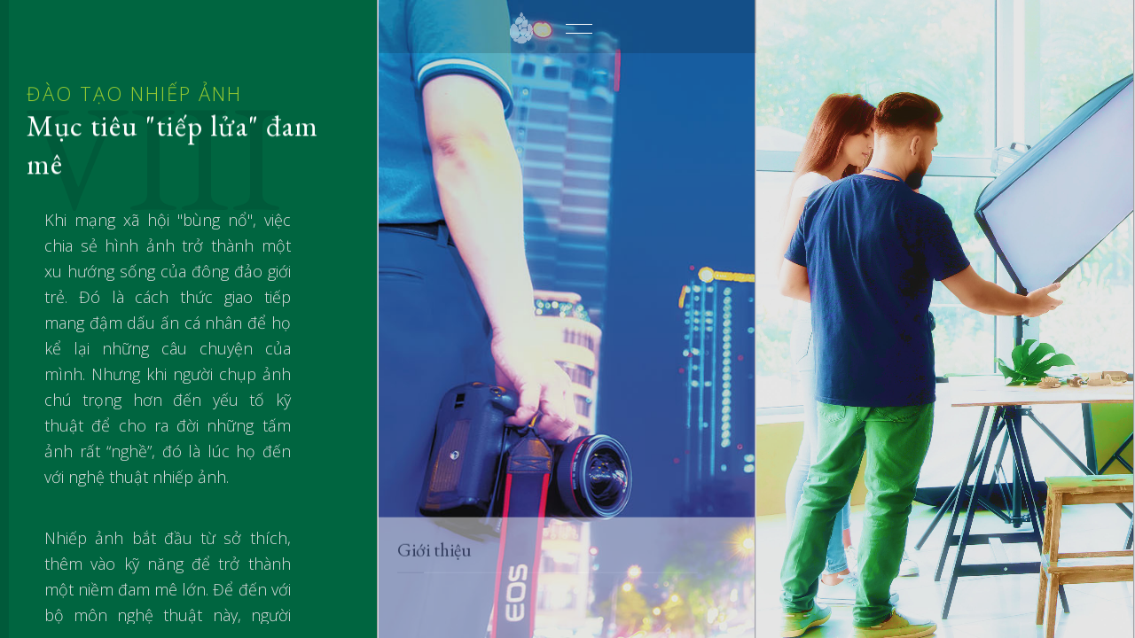

--- FILE ---
content_type: text/html; charset=utf-8
request_url: https://lamos.vn/home/list-category/dao-tao-nhiep-anh-23
body_size: 26800
content:
 <!doctype html><html lang="en" class=""><head><meta http-equiv="Content-Type" content="text/html; charset=UTF-8"><title>Lamos Artistic Advertising</title><meta name="viewport" content="width=device-width, initial-scale=1, user-scalable=no"><meta name="keywords" content="Lamos Artistic Advertising" /><meta name="description" content="Lamos Artistic Advertising" /><meta name="format-detection" content="telephone=no"><link rel="icon" type="image/png" href="/Template/images/logo-footer.png" sizes="48x48"><link rel="manifest" href="/Template/images/manifest.json"><meta name="msapplication-TileColor" content="#ffffff"><meta name="msapplication-TileImage" content="/ms-icon-144x144.png"><meta name="theme-color" content="#ffffff"> <title> | Lamos.vn</title><meta name="title"content=" | Lamos.vn" /><meta name="description"content="" /><meta name="keywords"content="" /><lin /><link rel="canonical" href="" /><meta property="og:locale" content="vi_VN" /><meta property="og:type" content="article" /><meta property="og:title"content=" | Lamos.vn" /><meta property="og:description"content="" /><meta property="og:url" content="" /><meta property="og:site_name" content="Lamos.vn" /><meta property="article:publisher" content="https://www.facebook.com/" /><meta property="article:section" content="Confessions" /><meta name="twitter:card" content="summary_large_image" /><meta name="twitter:description"content="" /><meta name="twitter:title"content=" | Lamos.vn" /><meta property="og:image:width" content="600" /><meta property="og:image:height" content="315" /><meta name="author" content="Lamos"><meta property="og:image" content="" /> <link rel="preload" as="style" onload="this.rel = 'stylesheet'"
          href='/Template/css/reset.css'><link rel="preload" as="style" onload="this.rel = 'stylesheet'"
          href='/Template/css/fonts.css'><link rel="preload" as="style" onload="this.rel = 'stylesheet'"
          href='/Template/css/style.css'><link rel="preload" as="style" onload="this.rel = 'stylesheet'"
          href='/Template/css/glDatePicker.flatwhite.css'> <link href="/Template/css/owl.carousel.css" rel="stylesheet" /><link href="/Template/css/owl.theme.default.css" rel="stylesheet" /><link href="/Template/css/animate.css" rel="stylesheet" /><link rel="stylesheet" href="https://use.fontawesome.com/releases/v5.8.1/css/all.css" integrity="sha384-50oBUHEmvpQ+1lW4y57PTFmhCaXp0ML5d60M1M7uH2+nqUivzIebhndOJK28anvf" crossorigin="anonymous"><link href="/Template/css/HomeCus.css" rel="stylesheet" /><link href="/Template/css/CusWeb.css" rel="stylesheet" /> <script>
var action = 'index';
var lang = 'en';
</script>  <script async src="https://www.googletagmanager.com/gtag/js?id=UA-141536391-1"></script> <script>
window.dataLayer = window.dataLayer || [];
function gtag() { dataLayer.push(arguments); }
gtag('js', new Date());
gtag('config', 'UA-141536391-1');
gtag('config', 'AW-708847750');
</script> <script>gtag('event', 'conversion', { 'send_to': 'AW-708847750/hGYfCK-i76kDEIbRgNIC' });</script><script async custom-element="amp-analytics" src="https://cdn.ampproject.org/v0/amp-analytics-0.1.js"></script></head><body class="preload" id="index">  <amp-analytics type="gtag" data-credentials="include"> <script type="application/json"> { "vars": { "gtag_id": "AW-708847750", "config": { "AW-708847750": { "groups": "default" } } }, "triggers": { } } </script> </amp-analytics> <div id="main_veil" class="has_transition_1500"></div><input type="hidden" class="linkHome" value="https://lamos.vn" /> <div id="side_mobile" class="has_transition_800 mobile_only hidden transform_all"> <a class="btn-scroll-to-detail"><img loading="Lazy"class="logo_mobile" src="/Template/images/logo_menu.png" /></a> <div class="menu_controller menu_controller-silde-mobile has_transition_800" id="menucontrol"><div class="burger__iJR12 loaded__2RjjS "><div class="_1 one__3bfvM cus1"></div><div class="_2 two__37U_E cus2"></div><div class="_3 three__3fk-_ cus3"></div></div></div><a href="/home" class="book_now"> <img loading="Lazy"src="/Template/images/logo-mobile.png" width="80" /> </a></div><div id="menu_mobile" class="mobile_only hidden has_transition_1500 transform_all"><div id="menu_mobile_scroller" class="has_transition_1000"><div class="first_panel"><div class="upper"> <a class="no_link phone_ico" href="tel:+84931801313"> <img loading="Lazy"src="/Template/images/icon-keep.png" width="25"/> </a><p id="" class="menu_small_button smaller only"> <a data-language="en-GB" class="EN _1 btn-language">EN</a> | <a data-language="vi-VN" class="VI _1 btn-language">VN</a></p></div><div class="center"> <div id="chapters"> <div class="chapter"><div class="par_number has_transition_800">I.</div><div class="menu_title has_transition_800">Nghệ thuật Nhiếp ảnh - Kh&#225;ch sạn &amp; Nh&#224; h&#224;ng</div></div><div class="chapter"><div class="par_number has_transition_800">II.</div><div class="menu_title has_transition_800">Nghệ thuật Nhiếp ảnh - Ẩm thực</div></div><div class="chapter"><div class="par_number has_transition_800">III.</div><div class="menu_title has_transition_800">Nghệ thuật Nhiếp ảnh - Nội thất</div></div><div class="chapter"><div class="par_number has_transition_800">IV.</div><div class="menu_title has_transition_800">Thiết kế Website – Digital Marketing</div></div><div class="chapter"><div class="par_number has_transition_800">V.</div><div class="menu_title has_transition_800">Thiết kế - In ấn</div></div><div class="chapter"><div class="par_number has_transition_800">VI.</div><div class="menu_title has_transition_800">Bảng hiệu trang tr&#237; - hướng dẫn</div></div><div class="chapter"><div class="par_number has_transition_800">VII.</div><div class="menu_title has_transition_800">Tổ chức sự kiện</div></div><div class="chapter"><div class="par_number has_transition_800">VIII.</div><div class="menu_title has_transition_800">Đ&#224;o tạo Nhiếp ảnh</div></div></div></div><div class="lower"><div id="mobile_socials"> <a target="_blank" href="https://www.facebook.com/LamosPhotography/" class="social_ico"> <img loading="Lazy"src="/Template/images/fb.png"> </a> <a target="_blank" href="" class="social_ico"> <img loading="Lazy"src="/Template/images/youtube.png"> </a> <a target="_blank" href="https://www.instagram.com/lamosltd/" class="social_ico"> <img loading="Lazy"src="/Template/images/instagram.png"> </a> <a target="_blank" href="https://www.pinterest.com/lamosltd1313/" class="social_ico"> <img loading="Lazy"src="/Template/images/pinterest.png"> </a> <a target="_blank" href="" class="social_ico"> <img loading="Lazy"src="/Template/images/behance.png"> </a></div><p class="copyright clCopyrightMobile" style="margin-bottom: 10px;">© Lamos Artistic Advertising 2019</p></div></div><div id="section_panels" class="has_transition_1500"><div id="mobile_panels_container" class="has_transition_1500"> <div class="section_panel _1" ref="Nghệ thuật Nhiếp ảnh - Kh&#225;ch sạn &amp; Nh&#224; h&#224;ng"><div class="section_track has_transition_1000"><div class="chapter" style="min-height: 30px;"> <p class="has_transition_800" style="margin-top: 2px;"> I.</p><div class="has_transition_800" style="padding-right: 50px;display: flex;">Nghệ thuật Nhiếp ảnh - Kh&#225;ch sạn &amp; Nh&#224; h&#224;ng</div><a class="no_link phone_ico-top" href="tel:+84931801313"> <img loading="Lazy"src="/Template/images/icon-keep.png" width="25" /> </a></div><div class="tracking"><div class="track"></div><div class="has_transition_800"></div></div></div><img loading="Lazy"class="text_shadow_upper no_opacity has_transition_800" src="/Template/images/text_shadow_upper.png" /><div class="paragraphs"><div class="paragraph_container has_transition_1000">  <a href="/home/list-category/nghe-thuat-nhiep-anh-khach-san-nha-hang-9" class="menu_titles"><div class="menu_title has_transition_800" style="width: 100%">1. Giới thiệu</div><h3 class="menu_subtitle has_transition_800" style="width: 100%">Tại sao h&#236;nh ảnh quảng c&#225;o được xem l&#224; một trong những “ch&#236;a kh&#243;a” để bắt nhịp t&#226;m l&#253; kh&#225;ch h&#224;ng trong ng&#224;nh dịch vụ Kh&#225;ch sạn – Nh&#224; h&#224;ng?</h3><div class="underline has_transition_600_inout"></div></a>  <a href="/home/category/khach-san-resort-27" class="menu_titles"><div class="menu_title has_transition_800" style="width: 100%">2. Kh&#225;ch sạn &amp; Resort</div><h3 class="menu_subtitle has_transition_800" style="width: 100%">L&#224;m thế n&#224;o để kh&#225;ch sạn &amp; resort nắm giữ được “tr&#225;i tim” của kh&#225;ch h&#224;ng?</h3><div class="underline has_transition_600_inout"></div></a>  <a href="/home/category/nha-hang-29" class="menu_titles"><div class="menu_title has_transition_800" style="width: 100%">3. Nh&#224; h&#224;ng</div><h3 class="menu_subtitle has_transition_800" style="width: 100%">Tại sao h&#236;nh ảnh quảng c&#225;o nh&#224; h&#224;ng lu&#244;n nhấn mạnh gi&#225; trị cảm x&#250;c “ẩn giấu” trong từng kh&#244;ng gian?</h3><div class="underline has_transition_600_inout"></div></a> </div></div><div class="lower"><div class="pic">  <img loading="Lazy"class="full_width" src="https://lamos.vn/fileUpload/73/73_k-ZeDhBkckWaBlvv21NnsQ_853.jpg"/></div><div class="next_chapter menu_small_button smaller" style="display: inline;"><div style="display: inline">II . Nghệ thuật Nhiếp ảnh - Ẩm thực</div><img loading="Lazy"style="position: absolute;right: 0;bottom: 30px;" src="https://lamos.vn/Template/images/right_arrow.png" /></div></div></div><div class="section_panel _2" ref="Nghệ thuật Nhiếp ảnh - Ẩm thực"><div class="section_track has_transition_1000"><div class="chapter" style="min-height: 30px;"> <p class="has_transition_800" style="margin-top: 2px;"> II.</p><div class="has_transition_800" style="padding-right: 50px;display: flex;">Nghệ thuật Nhiếp ảnh - Ẩm thực</div><a class="no_link phone_ico-top" href="tel:+84931801313"> <img loading="Lazy"src="/Template/images/icon-keep.png" width="25" /> </a></div><div class="tracking"><div class="track"></div><div class="has_transition_800"></div></div></div><img loading="Lazy"class="text_shadow_upper no_opacity has_transition_800" src="/Template/images/text_shadow_upper.png" /><div class="paragraphs"><div class="paragraph_container has_transition_1000">  <a href="/home/list-category/nghe-thuat-nhiep-anh-am-thuc-11" class="menu_titles"><div class="menu_title has_transition_800" style="width: 100%">1. Giới thiệu</div><h3 class="menu_subtitle has_transition_800" style="width: 100%">Tại sao trong Ẩm thực, nghệ thuật nhiếp ảnh th&#224;nh c&#244;ng sẽ đ&#225;nh thức to&#224;n bộ gi&#225;c quan?</h3><div class="underline has_transition_600_inout"></div></a>  <a href="/home/category/mon-an-35" class="menu_titles"><div class="menu_title has_transition_800" style="width: 100%">2. M&#243;n ăn</div><h3 class="menu_subtitle has_transition_800" style="width: 100%">Tại sao h&#236;nh ảnh quảng c&#225;o m&#243;n ăn gi&#250;p khơi gợi cảm gi&#225;c “ngon miệng” cho người xem?</h3><div class="underline has_transition_600_inout"></div></a>  <a href="/home/category/thuc-uong-37" class="menu_titles"><div class="menu_title has_transition_800" style="width: 100%">3. Thức uống</div><h3 class="menu_subtitle has_transition_800" style="width: 100%">Tại sao h&#236;nh ảnh về thức uống cũng cần l&#224; t&#226;m điểm trong quảng b&#225; văn h&#243;a ẩm thực? </h3><div class="underline has_transition_600_inout"></div></a> </div></div><div class="lower"><div class="pic">  <img loading="Lazy"class="full_width" src="https://lamos.vn/fileUpload/33/33_yKgCNpulYECJtsh1FZ5Z4g_853.jpg"/></div><div class="next_chapter menu_small_button smaller" style="display: inline;"><div style="display: inline">III . Nghệ thuật Nhiếp ảnh - Nội thất</div><img loading="Lazy"style="position: absolute;right: 0;bottom: 30px;" src="https://lamos.vn/Template/images/right_arrow.png" /></div></div></div><div class="section_panel _3" ref="Nghệ thuật Nhiếp ảnh - Nội thất"><div class="section_track has_transition_1000"><div class="chapter" style="min-height: 30px;"> <p class="has_transition_800" style="margin-top: 2px;"> III.</p><div class="has_transition_800" style="padding-right: 50px;display: flex;">Nghệ thuật Nhiếp ảnh - Nội thất</div><a class="no_link phone_ico-top" href="tel:+84931801313"> <img loading="Lazy"src="/Template/images/icon-keep.png" width="25" /> </a></div><div class="tracking"><div class="track"></div><div class="has_transition_800"></div></div></div><img loading="Lazy"class="text_shadow_upper no_opacity has_transition_800" src="/Template/images/text_shadow_upper.png" /><div class="paragraphs"><div class="paragraph_container has_transition_1000">  <a href="/home/list-category/nghe-thuat-nhiep-anh-noi-that-13" class="menu_titles"><div class="menu_title has_transition_800" style="width: 100%">1. Giới thiệu</div><h3 class="menu_subtitle has_transition_800" style="width: 100%">L&#224;m sao để đưa người xem thưởng l&#227;m cả phong c&#225;ch thiết kế v&#224; cảm x&#250;c ẩn chứa trong kh&#244;ng gian nội thất?</h3><div class="underline has_transition_600_inout"></div></a>  <a href="/home/category/can-ho-39" class="menu_titles"><div class="menu_title has_transition_800" style="width: 100%">2. Căn hộ</div><h3 class="menu_subtitle has_transition_800" style="width: 100%">Tại sao h&#236;nh ảnh quảng c&#225;o căn hộ lu&#244;n ch&#250; trọng đến c&#225;c g&#243;c cạnh của kh&#244;ng gian nội thất?</h3><div class="underline has_transition_600_inout"></div></a>  <a href="/home/category/nha-pho-41" class="menu_titles"><div class="menu_title has_transition_800" style="width: 100%">3. Nh&#224; phố</div><h3 class="menu_subtitle has_transition_800" style="width: 100%">Tại sao “hơi thở của thi&#234;n nhi&#234;n” thường l&#224; yếu tố nổi bật nhất trong nhiếp ảnh nh&#224; phố? </h3><div class="underline has_transition_600_inout"></div></a> </div></div><div class="lower"><div class="pic">  <img loading="Lazy"class="full_width" src="https://lamos.vn/fileUpload/196/196_2pq5_yslrkiMjAuWjajHUA_853.jpg"/></div><div class="next_chapter menu_small_button smaller" style="display: inline;"><div style="display: inline">IV . Thiết kế Website – Digital Marketing</div><img loading="Lazy"style="position: absolute;right: 0;bottom: 30px;" src="https://lamos.vn/Template/images/right_arrow.png" /></div></div></div><div class="section_panel _4" ref="Thiết kế Website – Digital Marketing"><div class="section_track has_transition_1000"><div class="chapter" style="min-height: 30px;"> <p class="has_transition_800" style="margin-top: 2px;"> IV.</p><div class="has_transition_800" style="padding-right: 50px;display: flex;">Thiết kế Website – Digital Marketing</div><a class="no_link phone_ico-top" href="tel:+84931801313"> <img loading="Lazy"src="/Template/images/icon-keep.png" width="25" /> </a></div><div class="tracking"><div class="track"></div><div class="has_transition_800"></div></div></div><img loading="Lazy"class="text_shadow_upper no_opacity has_transition_800" src="/Template/images/text_shadow_upper.png" /><div class="paragraphs"><div class="paragraph_container has_transition_1000">  <a href="/home/list-category/thiet-ke-website-digital-marketing-15" class="menu_titles"><div class="menu_title has_transition_800" style="width: 100%">1. Giới thiệu</div><h3 class="menu_subtitle has_transition_800" style="width: 100%">Khi x&#226;y dựng website, đ&#226;u l&#224; những yếu tố cần ch&#250; &#253;?</h3><div class="underline has_transition_600_inout"></div></a>  <a href="/home/category/thiet-ke-website-45" class="menu_titles"><div class="menu_title has_transition_800" style="width: 100%">2. Thiết kế Website</div><h3 class="menu_subtitle has_transition_800" style="width: 100%">L&#224;m thế n&#224;o để website trở th&#224;nh địa chỉ t&#236;m kiếm tối ưu nhất cho những ai quan t&#226;m đến thương hiệu?</h3><div class="underline has_transition_600_inout"></div></a>  <a href="/home/list-category/thiet-ke-website-digital-marketing-15" class="menu_titles"><div class="menu_title has_transition_800" style="width: 100%">3. Digital Marketing</div><h3 class="menu_subtitle has_transition_800" style="width: 100%">Sắp ra mắt</h3><div class="underline has_transition_600_inout"></div></a> </div></div><div class="lower"><div class="pic">  <img loading="Lazy"class="full_width" src="https://lamos.vn/fileUpload/33/33_d6ZQBn2MlkmOE2b6KA24AA_853.jpg"/></div><div class="next_chapter menu_small_button smaller" style="display: inline;"><div style="display: inline">V . Thiết kế - In ấn</div><img loading="Lazy"style="position: absolute;right: 0;bottom: 30px;" src="https://lamos.vn/Template/images/right_arrow.png" /></div></div></div><div class="section_panel _5" ref="Thiết kế - In ấn"><div class="section_track has_transition_1000"><div class="chapter" style="min-height: 30px;"> <p class="has_transition_800" style="margin-top: 2px;"> V.</p><div class="has_transition_800" style="padding-right: 50px;display: flex;">Thiết kế - In ấn</div><a class="no_link phone_ico-top" href="tel:+84931801313"> <img loading="Lazy"src="/Template/images/icon-keep.png" width="25" /> </a></div><div class="tracking"><div class="track"></div><div class="has_transition_800"></div></div></div><img loading="Lazy"class="text_shadow_upper no_opacity has_transition_800" src="/Template/images/text_shadow_upper.png" /><div class="paragraphs"><div class="paragraph_container has_transition_1000">  <a href="/home/list-category/thiet-ke-in-an-17" class="menu_titles"><div class="menu_title has_transition_800" style="width: 100%">1. Giới thiệu</div><h3 class="menu_subtitle has_transition_800" style="width: 100%">L&#224;m thế n&#224;o để chuyển tải th&#244;ng tin từ người n&#243;i đến người nghe một c&#225;ch thu h&#250;t, hiệu quả nhất?</h3><div class="underline has_transition_600_inout"></div></a>  <a href="/home/list-category/thiet-ke-in-an-17" class="menu_titles"><div class="menu_title has_transition_800" style="width: 100%">2. Thiết kế</div><h3 class="menu_subtitle has_transition_800" style="width: 100%">Sắp ra mắt</h3><div class="underline has_transition_600_inout"></div></a>  <a href="/home/list-category/thiet-ke-in-an-17" class="menu_titles"><div class="menu_title has_transition_800" style="width: 100%">3. In ấn</div><h3 class="menu_subtitle has_transition_800" style="width: 100%">Sắp ra mắt</h3><div class="underline has_transition_600_inout"></div></a> </div></div><div class="lower"><div class="pic">  <img loading="Lazy"class="full_width" src="https://lamos.vn/fileUpload/33/33_xKuIjvfl0UOf3RnyiFCUSA_853.jpg"/></div><div class="next_chapter menu_small_button smaller" style="display: inline;"><div style="display: inline">VI . Bảng hiệu trang tr&#237; - hướng dẫn</div><img loading="Lazy"style="position: absolute;right: 0;bottom: 30px;" src="https://lamos.vn/Template/images/right_arrow.png" /></div></div></div><div class="section_panel _6" ref="Bảng hiệu trang tr&#237; - hướng dẫn"><div class="section_track has_transition_1000"><div class="chapter" style="min-height: 30px;"> <p class="has_transition_800" style="margin-top: 2px;"> VI.</p><div class="has_transition_800" style="padding-right: 50px;display: flex;">Bảng hiệu trang tr&#237; - hướng dẫn</div><a class="no_link phone_ico-top" href="tel:+84931801313"> <img loading="Lazy"src="/Template/images/icon-keep.png" width="25" /> </a></div><div class="tracking"><div class="track"></div><div class="has_transition_800"></div></div></div><img loading="Lazy"class="text_shadow_upper no_opacity has_transition_800" src="/Template/images/text_shadow_upper.png" /><div class="paragraphs"><div class="paragraph_container has_transition_1000">  <a href="/home/list-category/bang-hieu-trang-tri-huong-dan-19" class="menu_titles"><div class="menu_title has_transition_800" style="width: 100%">1. Giới thiệu</div><h3 class="menu_subtitle has_transition_800" style="width: 100%">Điều g&#236; l&#224;m n&#234;n một bảng hiệu ấn tượng?</h3><div class="underline has_transition_600_inout"></div></a>  <a href="/home/list-category/bang-hieu-trang-tri-huong-dan-19" class="menu_titles"><div class="menu_title has_transition_800" style="width: 100%">2. Sản phẩm</div><h3 class="menu_subtitle has_transition_800" style="width: 100%">Sắp ra mắt</h3><div class="underline has_transition_600_inout"></div></a> </div></div><div class="lower"><div class="pic">  <img loading="Lazy"class="full_width" src="https://lamos.vn/fileUpload/33/33_5VWJcJnfVUql52cBjeI2cA_853.jpg"/></div><div class="next_chapter menu_small_button smaller" style="display: inline;"><div style="display: inline">VII . Tổ chức sự kiện</div><img loading="Lazy"style="position: absolute;right: 0;bottom: 30px;" src="https://lamos.vn/Template/images/right_arrow.png" /></div></div></div><div class="section_panel _7" ref="Tổ chức sự kiện"><div class="section_track has_transition_1000"><div class="chapter" style="min-height: 30px;"> <p class="has_transition_800" style="margin-top: 2px;"> VII.</p><div class="has_transition_800" style="padding-right: 50px;display: flex;">Tổ chức sự kiện</div><a class="no_link phone_ico-top" href="tel:+84931801313"> <img loading="Lazy"src="/Template/images/icon-keep.png" width="25" /> </a></div><div class="tracking"><div class="track"></div><div class="has_transition_800"></div></div></div><img loading="Lazy"class="text_shadow_upper no_opacity has_transition_800" src="/Template/images/text_shadow_upper.png" /><div class="paragraphs"><div class="paragraph_container has_transition_1000">  <a href="/home/list-category/to-chuc-su-kien-21" class="menu_titles"><div class="menu_title has_transition_800" style="width: 100%">1. Giới thiệu</div><h3 class="menu_subtitle has_transition_800" style="width: 100%">Sự chuy&#234;n nghiệp của một đơn vị tổ chức sự kiện mang lại lợi &#237;ch g&#236; cho doanh nghiệp trong tổ chức sự kiện?</h3><div class="underline has_transition_600_inout"></div></a>  <a href="/home/list-category/to-chuc-su-kien-21" class="menu_titles"><div class="menu_title has_transition_800" style="width: 100%">2. Dịch vụ</div><h3 class="menu_subtitle has_transition_800" style="width: 100%">Sắp ra mắt</h3><div class="underline has_transition_600_inout"></div></a> </div></div><div class="lower"><div class="pic">  <img loading="Lazy"class="full_width" src="https://lamos.vn/fileUpload/33/33_Y2rPwITnsEOozYUbsqQcVw_853.jpg"/></div><div class="next_chapter menu_small_button smaller" style="display: inline;"><div style="display: inline">VIII . Đ&#224;o tạo Nhiếp ảnh</div><img loading="Lazy"style="position: absolute;right: 0;bottom: 30px;" src="https://lamos.vn/Template/images/right_arrow.png" /></div></div></div><div class="section_panel _8" ref="Đ&#224;o tạo Nhiếp ảnh"><div class="section_track has_transition_1000"><div class="chapter" style="min-height: 30px;"> <p class="has_transition_800" style="margin-top: 2px;"> VIII.</p><div class="has_transition_800" style="padding-right: 50px;display: flex;">Đ&#224;o tạo Nhiếp ảnh</div><a class="no_link phone_ico-top" href="tel:+84931801313"> <img loading="Lazy"src="/Template/images/icon-keep.png" width="25" /> </a></div><div class="tracking"><div class="track"></div><div class="has_transition_800"></div></div></div><img loading="Lazy"class="text_shadow_upper no_opacity has_transition_800" src="/Template/images/text_shadow_upper.png" /><div class="paragraphs"><div class="paragraph_container has_transition_1000">  <a href="/home/list-category/dao-tao-nhiep-anh-23" class="menu_titles"><div class="menu_title has_transition_800" style="width: 100%">1. Giới thiệu</div><h3 class="menu_subtitle has_transition_800" style="width: 100%">Sắp ra mắt</h3><div class="underline has_transition_600_inout"></div></a>  <a href="/home/list-category/dao-tao-nhiep-anh-23" class="menu_titles"><div class="menu_title has_transition_800" style="width: 100%">2. Chương tr&#236;nh đ&#224;o tạo</div><h3 class="menu_subtitle has_transition_800" style="width: 100%">Sắp ra mắt</h3><div class="underline has_transition_600_inout"></div></a> </div></div><div class="lower"><div class="pic">  <img loading="Lazy"class="full_width" src="https://lamos.vn/fileUpload/33/33_JYWy9jdVUEWQk336TsdwxA_853.jpg"/></div><p style="pointer-events: none;" class="next_chapter menu_small_button smaller"> <img loading="Lazy"src="https://lamos.vn/Template/images/left_arrow.png" />&nbsp; Swipe Back</p></div></div></div></div></div></div><div id="menu_side" class="mobile_hidden hidden has_transition_1500"><div id="menu_controller_container"><div class="menu_controller"><div class="lines"> <hr class="_1 has_transition_600" /> <hr class="_2 has_transition_600" /></div></div></div><div id="menu_center_side" class="has_transition_1500"><div id="menu_logo"> <img loading="Lazy"src="/Template/images/logo_menu.png" style="width: 49px;" /></div><div id="menu_scroller"><div class="track"></div><div class="pointer scroll_transition"></div></div></div><div id="book_side" class=""> <a href="tel:+84931801313"><p class="book_now"> <img loading="Lazy"style="width: 30px" src="/Template/images/icon-keep.png" /></p></a></div><div id="player_side" class="has_transition_1500"><div class="audio_player"><div class="audio_stream audio_stream53"> <canvas style="display: none" height="43" id="canvas"></canvas></div><div class="player_controls"><div class="button"> <img loading="Lazy"src="/Template/images/play.png" /></div><p class="audio_state">play</p></div></div></div><div id="player_side_2" class="has_transition_1500"></div></div><div id="main_menu" class="mobile_hidden"><div id="menu_back" class="no_opacity has_transition_1000 transform_all"></div><div class="menu_panel"><div class="menu_panel_container hidden has_transition_1500"><div class="upper"><p class="menu_number has_transition_806 transform_all"> I .</p><div class="menu_hide_content hidden_by_scaling_full has_transition_800"><div class="cross btnCrossHide"><div class="line_1 has_transition_800"></div><div class="line_2 has_transition_800"></div></div></div></div><div class="center has_transition_1500"><div class="menu_title_open"><h1 class="menu_title">Nghệ thuật Nhiếp ảnh - Kh&#225;ch sạn &amp; Nh&#224; h&#224;ng</h1><div class="menu_show_content has_transition_800 hidden_by_scaling_full transform_all"><div class="cross btnCross" rel="0"><div class="line_1 has_transition_800"></div><div class="line_2 has_transition_800"></div></div></div></div><img loading="Lazy"class="text_shadow_upper scroll_transition no_opacity" src="/Template/images/text_shadow_upper.png" /> <div class="menu_panel_content" id="menu_panel_hotel"><div class="menu_panel_content_container scroll_transition">  <a class="menu_paragraph" href="/home/list-category/nghe-thuat-nhiep-anh-khach-san-nha-hang-9" rel="Nghệ thuật Nhiếp ảnh - Kh&#225;ch sạn &amp; Nh&#224; h&#224;ng"><p class="par_number no_opacity has_transition_800">.1</p><div class="menu_titles"><div class="no_overflow"><h2 class="menu_title top_hidden has_transition_800 menu_title_child">Giới thiệu</h2><div class="underline has_transition_600_inout"></div></div><div class="no_overflow"><h3 class="menu_subtitle top_hidden has_transition_800"></h3></div></div></a>  <a class="menu_paragraph" href="/home/category/khach-san-resort-27" rel="Kh&#225;ch sạn &amp; Resort"><p class="par_number no_opacity has_transition_800">.2</p><div class="menu_titles"><div class="no_overflow"><h2 class="menu_title top_hidden has_transition_800 menu_title_child">Kh&#225;ch sạn &amp; Resort</h2><div class="underline has_transition_600_inout"></div></div><div class="no_overflow"><h3 class="menu_subtitle top_hidden has_transition_800"></h3></div></div></a>  <a class="menu_paragraph" href="/home/category/nha-hang-29" rel="Nh&#224; h&#224;ng"><p class="par_number no_opacity has_transition_800">.3</p><div class="menu_titles"><div class="no_overflow"><h2 class="menu_title top_hidden has_transition_800 menu_title_child">Nh&#224; h&#224;ng</h2><div class="underline has_transition_600_inout"></div></div><div class="no_overflow"><h3 class="menu_subtitle top_hidden has_transition_800"></h3></div></div></a> </div><img loading="Lazy"class="text_shadow_lower" src="/Template/images/text_shadow.png" /> </div></div></div></div><div class="menu_panel"><div class="menu_panel_container hidden has_transition_1500"><div class="upper"><p class="menu_number has_transition_806 transform_all"> II .</p><div class="menu_hide_content hidden_by_scaling_full has_transition_800"><div class="cross btnCrossHide"><div class="line_1 has_transition_800"></div><div class="line_2 has_transition_800"></div></div></div></div><div class="center has_transition_1500"><div class="menu_title_open"><h1 class="menu_title">Nghệ thuật Nhiếp ảnh - Ẩm thực</h1><div class="menu_show_content has_transition_800 hidden_by_scaling_full transform_all"><div class="cross btnCross" rel="0"><div class="line_1 has_transition_800"></div><div class="line_2 has_transition_800"></div></div></div></div><img loading="Lazy"class="text_shadow_upper scroll_transition no_opacity" src="/Template/images/text_shadow_upper.png" /> <div class="menu_panel_content" id="menu_panel_rooms"><div class="menu_panel_content_container scroll_transition">  <a class="menu_paragraph" href="/home/list-category/nghe-thuat-nhiep-anh-am-thuc-11" rel="Nghệ thuật Nhiếp ảnh - Ẩm thực"><p class="par_number no_opacity has_transition_800">.1</p><div class="menu_titles"><div class="no_overflow"><h2 class="menu_title top_hidden has_transition_800 menu_title_child">Giới thiệu</h2><div class="underline has_transition_600_inout"></div></div><div class="no_overflow"><h3 class="menu_subtitle top_hidden has_transition_800"></h3></div></div></a>  <a class="menu_paragraph" href="/home/category/mon-an-35" rel="M&#243;n ăn"><p class="par_number no_opacity has_transition_800">.2</p><div class="menu_titles"><div class="no_overflow"><h2 class="menu_title top_hidden has_transition_800 menu_title_child">M&#243;n ăn</h2><div class="underline has_transition_600_inout"></div></div><div class="no_overflow"><h3 class="menu_subtitle top_hidden has_transition_800"></h3></div></div></a>  <a class="menu_paragraph" href="/home/category/thuc-uong-37" rel="Thức uống"><p class="par_number no_opacity has_transition_800">.3</p><div class="menu_titles"><div class="no_overflow"><h2 class="menu_title top_hidden has_transition_800 menu_title_child">Thức uống</h2><div class="underline has_transition_600_inout"></div></div><div class="no_overflow"><h3 class="menu_subtitle top_hidden has_transition_800"></h3></div></div></a> </div><img loading="Lazy"class="text_shadow_lower" src="/Template/images/text_shadow.png" /> </div></div></div></div><div class="menu_panel"><div class="menu_panel_container hidden has_transition_1500"><div class="upper"><p class="menu_number has_transition_806 transform_all"> III .</p><div class="menu_hide_content hidden_by_scaling_full has_transition_800"><div class="cross btnCrossHide"><div class="line_1 has_transition_800"></div><div class="line_2 has_transition_800"></div></div></div></div><div class="center has_transition_1500"><div class="menu_title_open"><h1 class="menu_title">Nghệ thuật Nhiếp ảnh - Nội thất</h1><div class="menu_show_content has_transition_800 hidden_by_scaling_full transform_all"><div class="cross btnCross" rel="0"><div class="line_1 has_transition_800"></div><div class="line_2 has_transition_800"></div></div></div></div><img loading="Lazy"class="text_shadow_upper scroll_transition no_opacity" src="/Template/images/text_shadow_upper.png" /> <div class="menu_panel_content" id="menu_panel_dining"><div class="menu_panel_content_container scroll_transition">  <a class="menu_paragraph" href="/home/list-category/nghe-thuat-nhiep-anh-noi-that-13" rel="Nghệ thuật Nhiếp ảnh - Nội thất"><p class="par_number no_opacity has_transition_800">.1</p><div class="menu_titles"><div class="no_overflow"><h2 class="menu_title top_hidden has_transition_800 menu_title_child">Giới thiệu</h2><div class="underline has_transition_600_inout"></div></div><div class="no_overflow"><h3 class="menu_subtitle top_hidden has_transition_800"></h3></div></div></a>  <a class="menu_paragraph" href="/home/category/can-ho-39" rel="Căn hộ"><p class="par_number no_opacity has_transition_800">.2</p><div class="menu_titles"><div class="no_overflow"><h2 class="menu_title top_hidden has_transition_800 menu_title_child">Căn hộ</h2><div class="underline has_transition_600_inout"></div></div><div class="no_overflow"><h3 class="menu_subtitle top_hidden has_transition_800"></h3></div></div></a>  <a class="menu_paragraph" href="/home/category/nha-pho-41" rel="Nh&#224; phố"><p class="par_number no_opacity has_transition_800">.3</p><div class="menu_titles"><div class="no_overflow"><h2 class="menu_title top_hidden has_transition_800 menu_title_child">Nh&#224; phố</h2><div class="underline has_transition_600_inout"></div></div><div class="no_overflow"><h3 class="menu_subtitle top_hidden has_transition_800"></h3></div></div></a> </div><img loading="Lazy"class="text_shadow_lower" src="/Template/images/text_shadow.png" /> </div></div></div></div><div class="menu_panel"><div class="menu_panel_container hidden has_transition_1500"><div class="upper"><p class="menu_number has_transition_806 transform_all"> IV .</p><div class="menu_hide_content hidden_by_scaling_full has_transition_800"><div class="cross btnCrossHide"><div class="line_1 has_transition_800"></div><div class="line_2 has_transition_800"></div></div></div></div><div class="center has_transition_1500"><div class="menu_title_open"><h1 class="menu_title">Thiết kế Website – Digital Marketing</h1><div class="menu_show_content has_transition_800 hidden_by_scaling_full transform_all"><div class="cross btnCross" rel="0"><div class="line_1 has_transition_800"></div><div class="line_2 has_transition_800"></div></div></div></div><img loading="Lazy"class="text_shadow_upper scroll_transition no_opacity" src="/Template/images/text_shadow_upper.png" /> <div class="menu_panel_content" id="menu_panel_experience"><div class="menu_panel_content_container scroll_transition">  <a class="menu_paragraph" href="/home/list-category/thiet-ke-website-digital-marketing-15" rel="Thiết kế Website – Digital Marketing"><p class="par_number no_opacity has_transition_800">.1</p><div class="menu_titles"><div class="no_overflow"><h2 class="menu_title top_hidden has_transition_800 menu_title_child">Giới thiệu</h2><div class="underline has_transition_600_inout"></div></div><div class="no_overflow"><h3 class="menu_subtitle top_hidden has_transition_800"></h3></div></div></a>  <a class="menu_paragraph" href="/home/category/thiet-ke-website-45" rel="Thiết kế Website"><p class="par_number no_opacity has_transition_800">.2</p><div class="menu_titles"><div class="no_overflow"><h2 class="menu_title top_hidden has_transition_800 menu_title_child">Thiết kế Website</h2><div class="underline has_transition_600_inout"></div></div><div class="no_overflow"><h3 class="menu_subtitle top_hidden has_transition_800"></h3></div></div></a>  <a class="menu_paragraph" href="/home/list-category/thiet-ke-website-digital-marketing-15" rel="Thiết kế Website – Digital Marketing"><p class="par_number no_opacity has_transition_800">.3</p><div class="menu_titles"><div class="no_overflow"><h2 class="menu_title top_hidden has_transition_800 menu_title_child">Digital Marketing</h2><div class="underline has_transition_600_inout"></div></div><div class="no_overflow"><h3 class="menu_subtitle top_hidden has_transition_800"></h3></div></div></a> </div><img loading="Lazy"class="text_shadow_lower" src="/Template/images/text_shadow.png" /> </div></div></div></div><div class="menu_panel"><div class="menu_panel_container hidden has_transition_1500"><div class="upper"><p class="menu_number has_transition_806 transform_all"> V .</p><div class="menu_hide_content hidden_by_scaling_full has_transition_800"><div class="cross btnCrossHide"><div class="line_1 has_transition_800"></div><div class="line_2 has_transition_800"></div></div></div></div><div class="center has_transition_1500"><div class="menu_title_open"><h1 class="menu_title">Thiết kế - In ấn</h1><div class="menu_show_content has_transition_800 hidden_by_scaling_full transform_all"><div class="cross btnCross" rel="0"><div class="line_1 has_transition_800"></div><div class="line_2 has_transition_800"></div></div></div></div><img loading="Lazy"class="text_shadow_upper scroll_transition no_opacity" src="/Template/images/text_shadow_upper.png" /> <div class="menu_panel_content" id="menu_panel_experience5"><div class="menu_panel_content_container scroll_transition">  <a class="menu_paragraph" href="/home/list-category/thiet-ke-in-an-17" rel="Thiết kế - In ấn"><p class="par_number no_opacity has_transition_800">.1</p><div class="menu_titles"><div class="no_overflow"><h2 class="menu_title top_hidden has_transition_800 menu_title_child">Giới thiệu</h2><div class="underline has_transition_600_inout"></div></div><div class="no_overflow"><h3 class="menu_subtitle top_hidden has_transition_800"></h3></div></div></a>  <a class="menu_paragraph" href="/home/list-category/thiet-ke-in-an-17" rel="Thiết kế - In ấn"><p class="par_number no_opacity has_transition_800">.2</p><div class="menu_titles"><div class="no_overflow"><h2 class="menu_title top_hidden has_transition_800 menu_title_child">Thiết kế</h2><div class="underline has_transition_600_inout"></div></div><div class="no_overflow"><h3 class="menu_subtitle top_hidden has_transition_800"></h3></div></div></a>  <a class="menu_paragraph" href="/home/list-category/thiet-ke-in-an-17" rel="Thiết kế - In ấn"><p class="par_number no_opacity has_transition_800">.3</p><div class="menu_titles"><div class="no_overflow"><h2 class="menu_title top_hidden has_transition_800 menu_title_child">In ấn</h2><div class="underline has_transition_600_inout"></div></div><div class="no_overflow"><h3 class="menu_subtitle top_hidden has_transition_800"></h3></div></div></a> </div><img loading="Lazy"class="text_shadow_lower" src="/Template/images/text_shadow.png" /> </div></div></div></div><div class="menu_panel"><div class="menu_panel_container hidden has_transition_1500"><div class="upper"><p class="menu_number has_transition_806 transform_all"> VI .</p><div class="menu_hide_content hidden_by_scaling_full has_transition_800"><div class="cross btnCrossHide"><div class="line_1 has_transition_800"></div><div class="line_2 has_transition_800"></div></div></div></div><div class="center has_transition_1500"><div class="menu_title_open"><h1 class="menu_title">Bảng hiệu trang tr&#237; - hướng dẫn</h1><div class="menu_show_content has_transition_800 hidden_by_scaling_full transform_all"><div class="cross btnCross" rel="0"><div class="line_1 has_transition_800"></div><div class="line_2 has_transition_800"></div></div></div></div><img loading="Lazy"class="text_shadow_upper scroll_transition no_opacity" src="/Template/images/text_shadow_upper.png" /> <div class="menu_panel_content" id="menu_panel_experience6"><div class="menu_panel_content_container scroll_transition">  <a class="menu_paragraph" href="/home/list-category/bang-hieu-trang-tri-huong-dan-19" rel="Bảng hiệu trang tr&#237; - hướng dẫn"><p class="par_number no_opacity has_transition_800">.1</p><div class="menu_titles"><div class="no_overflow"><h2 class="menu_title top_hidden has_transition_800 menu_title_child">Giới thiệu</h2><div class="underline has_transition_600_inout"></div></div><div class="no_overflow"><h3 class="menu_subtitle top_hidden has_transition_800"></h3></div></div></a>  <a class="menu_paragraph" href="/home/list-category/bang-hieu-trang-tri-huong-dan-19" rel="Bảng hiệu trang tr&#237; - hướng dẫn"><p class="par_number no_opacity has_transition_800">.2</p><div class="menu_titles"><div class="no_overflow"><h2 class="menu_title top_hidden has_transition_800 menu_title_child">Sản phẩm</h2><div class="underline has_transition_600_inout"></div></div><div class="no_overflow"><h3 class="menu_subtitle top_hidden has_transition_800"></h3></div></div></a> </div><img loading="Lazy"class="text_shadow_lower" src="/Template/images/text_shadow.png" /> </div></div></div></div><div class="menu_panel"><div class="menu_panel_container hidden has_transition_1500"><div class="upper"><p class="menu_number has_transition_806 transform_all"> VII .</p><div class="menu_hide_content hidden_by_scaling_full has_transition_800"><div class="cross btnCrossHide"><div class="line_1 has_transition_800"></div><div class="line_2 has_transition_800"></div></div></div></div><div class="center has_transition_1500"><div class="menu_title_open"><h1 class="menu_title">Tổ chức sự kiện</h1><div class="menu_show_content has_transition_800 hidden_by_scaling_full transform_all"><div class="cross btnCross" rel="0"><div class="line_1 has_transition_800"></div><div class="line_2 has_transition_800"></div></div></div></div><img loading="Lazy"class="text_shadow_upper scroll_transition no_opacity" src="/Template/images/text_shadow_upper.png" /> <div class="menu_panel_content" id="menu_panel_experience7"><div class="menu_panel_content_container scroll_transition">  <a class="menu_paragraph" href="/home/list-category/to-chuc-su-kien-21" rel="Tổ chức sự kiện"><p class="par_number no_opacity has_transition_800">.1</p><div class="menu_titles"><div class="no_overflow"><h2 class="menu_title top_hidden has_transition_800 menu_title_child">Giới thiệu</h2><div class="underline has_transition_600_inout"></div></div><div class="no_overflow"><h3 class="menu_subtitle top_hidden has_transition_800"></h3></div></div></a>  <a class="menu_paragraph" href="/home/list-category/to-chuc-su-kien-21" rel="Tổ chức sự kiện"><p class="par_number no_opacity has_transition_800">.2</p><div class="menu_titles"><div class="no_overflow"><h2 class="menu_title top_hidden has_transition_800 menu_title_child">Dịch vụ</h2><div class="underline has_transition_600_inout"></div></div><div class="no_overflow"><h3 class="menu_subtitle top_hidden has_transition_800"></h3></div></div></a> </div><img loading="Lazy"class="text_shadow_lower" src="/Template/images/text_shadow.png" /> </div></div></div></div><div class="menu_panel"><div class="menu_panel_container hidden has_transition_1500"><div class="upper"><p class="menu_number has_transition_806 transform_all"> VIII .</p><div class="menu_hide_content hidden_by_scaling_full has_transition_800"><div class="cross btnCrossHide"><div class="line_1 has_transition_800"></div><div class="line_2 has_transition_800"></div></div></div></div><div class="center has_transition_1500"><div class="menu_title_open"><h1 class="menu_title">Đ&#224;o tạo Nhiếp ảnh</h1><div class="menu_show_content has_transition_800 hidden_by_scaling_full transform_all"><div class="cross btnCross" rel="0"><div class="line_1 has_transition_800"></div><div class="line_2 has_transition_800"></div></div></div></div><img loading="Lazy"class="text_shadow_upper scroll_transition no_opacity" src="/Template/images/text_shadow_upper.png" /> <div class="menu_panel_content" id="menu_panel_experience8"><div class="menu_panel_content_container scroll_transition">  <a class="menu_paragraph" href="/home/list-category/dao-tao-nhiep-anh-23" rel="Đ&#224;o tạo Nhiếp ảnh"><p class="par_number no_opacity has_transition_800">.1</p><div class="menu_titles"><div class="no_overflow"><h2 class="menu_title top_hidden has_transition_800 menu_title_child">Giới thiệu</h2><div class="underline has_transition_600_inout"></div></div><div class="no_overflow"><h3 class="menu_subtitle top_hidden has_transition_800"></h3></div></div></a>  <a class="menu_paragraph" href="/home/list-category/dao-tao-nhiep-anh-23" rel="Đ&#224;o tạo Nhiếp ảnh"><p class="par_number no_opacity has_transition_800">.2</p><div class="menu_titles"><div class="no_overflow"><h2 class="menu_title top_hidden has_transition_800 menu_title_child">Chương tr&#236;nh đ&#224;o tạo</h2><div class="underline has_transition_600_inout"></div></div><div class="no_overflow"><h3 class="menu_subtitle top_hidden has_transition_800"></h3></div></div></a> </div><img loading="Lazy"class="text_shadow_lower" src="/Template/images/text_shadow.png" /> </div></div></div></div><div class="menu_panel final"><div class="menu_panel_container hidden has_transition_1500"><div class="upper"><p id="lang_button" class="has_transition_800 transform_all menu_small_button smaller"> <span class="lang_label clLanguage">LANGUAGES</span><br/><span class="lang_button_container">  <a data-language="en-GB" class="_1 btn-language">EN</a>  <a data-language="vi-VN" class="_1 btn-language">VN</a>  </span></p><div class="menu_close"><div class="line_1 has_transition_800"></div><div class="line_2 has_transition_800"></div></div></div><div class="center clLogoMenu" style=""> <a href="/home"> <img loading="Lazy"src="/Template/images/logo-menu.png"/> </a></div><div class="center clMenu"> <a href="/home" class="menu_small_button clHome">Home</a> <a href="tel:1900636980"><p id="book_menu_button" class="menu_small_button clHotline">Hotline</p></a> <a href="/Home/Recruitment"><p id="book_menu_button" class="menu_small_button clRecruitment">Recruitment</p></a> <a href="/Home/Portfolio"><p id="book_menu_button" class="menu_small_button clPortfolio">Portfolio</p></a><p id="btn-contact" class="menu_small_button btn-contact clContacts">Contacts</p><a href="/Home/Policy"><p id="book_menu_button" class="menu_small_button clPolicy">Policy</p></a></div><div class="lower" style="opacity: 0;"> <span id="credits_button" class="menu_small_button smaller">Credits</span><p id="thanks_button" class="has_transition_800 transform_all menu_small_button smaller">Special Thanks<br/><span class="_1">Mr. Tonino Cappiello </span><br/><span>Mr. Kjeld</span><br/><span>Ms. Dina Schiotz</span></p><a target="_blank" href="/privacy_policy_en.htm" class="menu_small_button smaller">Privacy Policy</a><p class="copyright">© 2019 Lamos Artistic Advertising<br/>&nbsp;&nbsp;&nbsp;&nbsp;All rights reserved</p></div><p class="copyright clCopyright1"style="color: #ffffff;">© Lamos Artistic Advertising 2019</p></div></div></div>
<div id="main" class="listcategory-thoai"><div id="main_scroller" class="scroll_transition"><div id="content" data-current="facilities" data-controller="panel" class="scroll_transition"><div id="section_scroller"><div id="section_scroller_container" class="scroll_transition forced transform_only"><div class="section_panel intro has_transition_1500 transform_only group-category"><div class="loading_cover has_transition_1000_inout_quint"></div><div class="panel_start has_transition_800"></div><div class="panel_intro"><div class="subsection_num"> <span class="number1" style="display: none;"> VIII . </span> <span class="number2"> VIII </span></div><div class="no_overflow cus-no_overflow"><h1 class="panel_section_title has_transition_1000 text-title-h1 top_hidden text-menu-list">Đ&#224;o tạo Nhiếp ảnh</h1><h2 class="panel_section_subtitle has_transition_1000 top_hidden">Mục ti&#234;u &quot;tiếp lửa&quot; đam m&#234;</h2></div><div class="no_overflow"> </div></div><div class="cus-category panel_section_text_container top_translated has_transition_2000 "><div class="content-about"> <p style="margin-left:0cm; margin-right:0cm; text-align:justify"><span style="color:#dddddd"><span style="font-size:18px"><span style="font-family:Arial,Helvetica,sans-serif">Khi mạng x&atilde; hội &quot;b&ugrave;ng nổ&quot;, việc chia sẻ h&igrave;nh ảnh trở th&agrave;nh một xu hướng sống của đ&ocirc;ng đảo giới trẻ. Đ&oacute; l&agrave; c&aacute;ch thức giao tiếp mang đậm dấu ấn c&aacute; nh&acirc;n để họ kể lại những c&acirc;u chuyện của m&igrave;nh. Nhưng khi người chụp ảnh ch&uacute; trọng hơn đến yếu tố kỹ thuật để cho ra đời những tấm ảnh rất &ldquo;nghề&rdquo;, đ&oacute; l&agrave; l&uacute;c họ đến với nghệ thuật nhiếp ảnh. </span></span></span></p>

<p style="margin-left:0cm; margin-right:0cm; text-align:justify"><span style="color:#dddddd"><span style="font-size:18px"><span style="font-family:Arial,Helvetica,sans-serif">Nhiếp ảnh bắt đầu từ sở th&iacute;ch, th&ecirc;m v&agrave;o kỹ năng để trở th&agrave;nh một niềm đam m&ecirc; lớn. Để đến với bộ m&ocirc;n nghệ thuật n&agrave;y, người chụp cần t&iacute;ch lũy kiến thức v&agrave; đ&ocirc;i mắt s&aacute;ng tạo. Qua lăng k&iacute;nh, họ khơi dậy n&eacute;t đẹp ấn tượng ngay trong những điều b&igrave;nh thường nhất v&agrave; bắt trọn những cảm x&uacute;c ch&acirc;n nguy&ecirc;n. Trong qu&aacute; tr&igrave;nh r&egrave;n luyện kỹ năng, người học nhiếp ảnh cũng đang đi t&igrave;m v&agrave; chinh phục phong c&aacute;ch chụp cho ri&ecirc;ng m&igrave;nh. </span></span></span></p>

<p style="margin-left:0cm; margin-right:0cm; text-align:justify"><span style="color:#dddddd"><span style="font-size:18px"><span style="font-family:Arial,Helvetica,sans-serif">Với c&aacute;c kh&oacute;a học nhiếp ảnh tại Lamos, người học được tiếp cận c&aacute;c kiến thức, kỹ năng v&agrave; kỹ xảo m&agrave; nhiếp ảnh gia n&ecirc;n c&oacute;. Ch&uacute;ng t&ocirc;i ch&uacute; trọng việc tập luyện v&agrave; trau dồi để thuần thục việc bấm m&aacute;y. Người học cũng được hướng dẫn để thực hiện c&ocirc;ng t&aacute;c hậu kỳ với ảnh để ho&agrave;n thiện t&aacute;c phẩm của m&igrave;nh. Bởi lẽ, với nhiếp ảnh, sự s&aacute;ng tạo v&agrave; cảm nhận của người chụp sẽ tạo n&ecirc;n c&aacute; t&iacute;nh ri&ecirc;ng cho mỗi khung h&igrave;nh. </span></span></span></p>
</div><div id="section_text_scrollbar" class="menu_panel_scrollbar"><div class="pointer has_transition_1000"></div></div></div><div class="panel_separator"><div class="line_1 has_transition_1500"></div><div class="line_2 has_transition_1500"></div></div><div class="swipe_ad mobile_only"><div class="no_overflow"><p class="controller_text top_hidden has_transition_1000 clswipe">swipe</p></div><div class="circle_button right "><div class="back hidden_by_scaling_full has_transition_1000 transform_all"></div><div class="arrow hidden has_transition_800"> <span class="fadeOutRight"> <span class="fadeOutRight"> <img loading="Lazy" src="/Template/images/tiny_arrow.png" style="margin-top: 15px;" /> </span> </span></div></div></div></div> <a style="pointer-events: none;" class="category-hover section_panel has_transition_1500 transform_only"><div class="loading_cover has_transition_1000_inout_quint"></div><div class="section_pic has_transition_1000_inout_quint scaled_full"><div class="section_veil has_transition_800"></div><img loading="Lazy"class="scroll_transition pic-1" src="https://lamos.vn/fileUpload/243/243_TRRJdj4UiEa7dS0b8g4NBQ_853.jpg" /> <img loading="Lazy"class="scroll_transition pic-2" src="https://lamos.vn/fileUpload/243/243_6B1fWZazD0GPTpYbAGOEhA_853.jpg" /></div><div class="info has_transition_1500 top_double"><div class="num_back has_transition_1500_inout"></div><img loading="Lazy"class="section_triangle full_width" src="/Template/images/1_1.png" style="visibility:hidden"><div class="info_data has_transition_1500_inout"><div class="section_panel_title text-menu-list"><h1>Giới thiệu</h1></div><div class="section_separator"><div class="pointer"></div></div><div class="section_subtitle"><h2></h2></div></div></div><div class="panel_separator"><div class="line_1 has_transition_1500"></div><div class="line_2 has_transition_1500"></div></div></a>  <a style="pointer-events: none;" class="category-hover section_panel has_transition_1500 transform_only"><div class="loading_cover has_transition_1000_inout_quint"></div><div class="section_pic has_transition_1000_inout_quint scaled_full"><div class="section_veil has_transition_800"></div><img loading="Lazy"class="scroll_transition pic-1" src="https://lamos.vn/fileUpload/243/243_oyck5_w0Tkmw25OrWlOxvw_853.jpg" /> <img loading="Lazy"class="scroll_transition pic-2" src="https://lamos.vn/fileUpload/243/243_DX4tQiXRiUmzLpj9IzM_LA_853.jpg" /></div><div class="info has_transition_1500 top_double"><div class="num_back has_transition_1500_inout"></div><img loading="Lazy"class="section_triangle full_width" src="/Template/images/1_1.png" style="visibility:hidden"><div class="info_data has_transition_1500_inout"><div class="section_panel_title text-menu-list"><h1>Chương tr&#236;nh đ&#224;o tạo</h1></div><div class="section_separator"><div class="pointer"></div></div><div class="section_subtitle"><h2></h2></div></div></div><div class="panel_separator"><div class="line_1 has_transition_1500"></div><div class="line_2 has_transition_1500"></div></div></a> </div><div id="panel_controls" class="has_transition_1000 transform_only"><div class="prev has_transition_1000 hidden transform_only"><div class="panel_back has_transition_1000"></div><div class="panel_circle has_transition_1000 hidden_by_scaling_full"> <img loading="Lazy"class="has_transition_1000" src="/Template/images/left_arrow.png" /></div><p class="panel_text has_transition_1000 clNext">Back</p></div><div class="menu has_transition_1000 transform_only"><div class="panel_back has_transition_1000"></div><div id="ca_home"> <img loading="Lazy"class="has_transition_600 transform_all" width="28" style="opacity: 0.5;" src="/Template/images/logo-soi.png" /></div><div class="menu_panel_controller menu_controller has_transition_800" style="color: #ffffff;"><div class="burger__iJR12 loaded__2RjjS burger__mobile"><div class="_1 has_transition_800 one__3bfvM" style="background: #ffffff!important;"></div><div class="_2 has_transition_800 two__37U_E" style="background: #ffffff!important;"></div><div class="_3 has_transition_800 three__3fk-_" style="background: #ffffff!important;"></div></div></div></div><div class="next hidden has_transition_1000 transform_only"><div class="panel_back has_transition_1000"></div><div class="panel_circle has_transition_1000 hidden_by_scaling_full"> <img loading="Lazy"class="has_transition_1000" src="https://lamos.vn/Template/images/right_arrow.png" /></div><p class="panel_text has_transition_1000 clNext">Next</p></div></div></div><div id="section_animation" class="has_transition_1500_quint no_transition"></div><div id="section_content"></div></div><div class="row mobile_hidden"><div id="latest_journal" class="cl-clients" style="padding: 14px 0 100px;"><div class="no_overflow"><h3 class="section_title has_transition_1500 langOURCLIENTS"> OUR CLIENTS</h3><p class="langDesOURCLIENTS" style="text-align:center;"> Lorem ipsum dolor sit amet, consectetur adipiscing elit. Phasellus malesuada<br />neque sed pellentesque ullamcorper.</p></div><div class="journal_container"><div class="owl-carousel" style="margin:0 30px;"> <div class="item"> <img class="img-partner" loading="Lazy" alt="Liberty Central Hotel" src="https://lamos.vn/fileUpload/228/228_6SxD1Lt9zE6tX4hAW1ziOQ_853.jpg" /></div><div class="item"> <img class="img-partner" loading="Lazy" alt="Kh&#225;ch sạn Liberty 2" src="https://lamos.vn/fileUpload/228/228_8Cbp9UMJpke8_Y1tlumPGg_853.jpg" /></div><div class="item"> <img class="img-partner" loading="Lazy" alt="Saigontourist" src="https://lamos.vn/fileUpload/228/228_teUl5n-L-kqXJjKsmEL23A_853.jpg" /></div><div class="item"> <img class="img-partner" loading="Lazy" alt="Catina Hotel" src="https://lamos.vn/fileUpload/228/228_HDPWZcaUZUybSXIyZH_VIQ_853.jpg" /></div><div class="item"> <img class="img-partner" loading="Lazy" alt="The Mira Hotel" src="https://lamos.vn/fileUpload/228/228_RaXR0VP6QEWdDtflOXAA2g_853.jpg" /></div><div class="item"> <img class="img-partner" loading="Lazy" alt="The Mira Hotel - Bien Hoa" src="https://lamos.vn/fileUpload/228/228_i_PGsDAbAESj38pEPLkcvQ_853.jpg" /></div><div class="item"> <img class="img-partner" loading="Lazy" alt="Vien Dong Hotel" src="https://lamos.vn/fileUpload/116/116_45C0CEdeoUK8CkbKjFH7Qg_853.jpg" /></div><div class="item"> <img class="img-partner" loading="Lazy" alt="Ben Thanh Group" src="https://lamos.vn/fileUpload/228/228_-z_XEmX3EkmILSOvDVEDRg_853.jpg" /></div><div class="item"> <img class="img-partner" loading="Lazy" alt="SeaSide Resort " src="https://lamos.vn/fileUpload/228/228_trk4Pomg1UqiMhDwfvvNug_853.jpg" /></div><div class="item"> <img class="img-partner" loading="Lazy" alt="VIET PHU AN" src="https://lamos.vn/fileUpload/228/228_TvQ7_dgu30uJZHqITR5x1A_853.jpg" /></div><div class="item"> <img class="img-partner" loading="Lazy" alt="Dong Khanh Hotel" src="https://lamos.vn/fileUpload/228/228_OqbhcEaMokGUwnShKvq6Fg_853.jpg" /></div><div class="item"> <img class="img-partner" loading="Lazy" alt="De Nhat Hotel" src="https://lamos.vn/fileUpload/228/228_AJpZ8KwlaUy6w2Y5eXjP4g_853.jpg" /></div><div class="item"> <img class="img-partner" loading="Lazy" alt="Ninh Kieu Hotel" src="https://lamos.vn/fileUpload/228/228_4U-lUjOHD0uurO84WUmbXw_853.jpg" /></div><div class="item"> <img class="img-partner" loading="Lazy" alt="C&#244;ng ty cổ phần tập đo&#224;n Đất Xanh " src="https://lamos.vn/fileUpload/228/228_QwdqQSFRX0en1_US8ke5Rw_853.jpg" /></div><div class="item"> <img class="img-partner" loading="Lazy" alt="C&#244;ng ty cổ phần Him Lam" src="https://lamos.vn/fileUpload/228/228_9rsF8Bc920Oe2_1xXBI4vQ_853.jpg" /></div><div class="item"> <img class="img-partner" loading="Lazy" alt="Kh&#225;ch sạn Kỳ H&#242;a" src="https://lamos.vn/fileUpload/243/243_zaHIUMr3qEyLyE-HGYtisg_853.jpg" /></div><div class="item"> <img class="img-partner" loading="Lazy" alt="Danh Tửu Vị D&#226;n" src="https://lamos.vn/fileUpload/95/95_Jqyg15t8JkCcJMEAzt3gnA_853.jpg" /></div><div class="item"> <img class="img-partner" loading="Lazy" alt="Rượu Ph&#250; Lễ" src="https://lamos.vn/fileUpload/95/95_6huxgi6ieUOJhHcAK40jvQ_853.jpg" /></div><div class="item"> <img class="img-partner" loading="Lazy" alt="Vina Ecolife Lodge" src="https://lamos.vn/fileUpload/95/95_bT2MLFzmj0SdkhrPOzli6g_853.jpg" /></div></div><style> .owl-carousel { width: 100%; background-color: transparent; } #latest_journal { background-color: #fff; } </style></div></div></div><div id="footer" class="footer-new mobile_hidden"><div class="chang-bg" style="background-image: url(/Template/images/bg-footer2.jpg); position: relative; background-size: contain; background-position: 295px center; min-height: 500px; display: flex; justify-content: center;"> <iframe class="hidden" src="https://www.google.com/maps/embed?pb=!1m18!1m12!1m3!1d3918.981640370609!2d106.6907946152605!3d10.812716661478401!2m3!1f0!2f0!3f0!3m2!1i1024!2i768!4f13.1!3m3!1m2!1s0x3175294718d6a2af%3A0x152f3ca33b1df0af!2zQ8O0bmcgdHkgVE5ISCBRdeG6o25nIGPDoW8gLSBOZ2jhu4cgdGh14bqtdCBMYW1vcw!5e0!3m2!1sen!2s!4v1659660648259!5m2!1sen!2s" width="100%" height="500" style="border:0;" allowfullscreen="" loading="lazy" referrerpolicy="no-referrer-when-downgrade"></iframe> <img class="img-la" src="/Template/images/bgLA.png" style="object-fit: cover;position:absolute;top:0;left:0;" /><div class="class-chu-logo" style="align-self: center; display: block; width: 100%;"><div style=" display: flex; justify-content: center; width: 100%; margin-left: 200px; "><img src="/Template/images/img-detail.png" width="465" height="102"></div></div><img class="img-la" src="/Template/images/logoIcon.png" style="object-fit: cover; position: absolute; left: 10%; transform: translate(-50%,90%);width:144px;" /></div><footer class="footer-distributed padding-32" style="background-image: url('/Template/images/bg-footer1.jpg');background-size:cover;min-height:427px;"><div class="row"><div class="journal_container"><div class="footer-left"><h3 class="clNameCompany"> Join Lamos mailing list</h3><p class="footer-company-name clDesNameCompany">Submit your email then you'll never miss the latest news and promotion posted on Lamos website.</p><div class="input-group"> <input type="text" class="txtEmail pl_YourEmail" placeholder="YOUR EMAIL" /><div class="icon-send btnSubscribe" style="cursor:pointer;"> <img src="/Template/images/icon-send.png" /></div></div><p class="success langRegistSuccess cushidden">Đăng ký thành công</p><p class="error langEmailEmpty cushidden">Email không được rỗng</p><p class="error langEmailFormat cushidden">Email Không đúng định dạng</p><p class="error langEmailRegisted cushidden">Email đã tồn tại</p></div><div class="footer-center"><div class="group-icon-top"><div class="gach"></div><img width="28" style="margin-left:10px;" src="/Template/images/footer-icon-home.png" /></div><p class="btnchange-bg " style="font-weight:100;cursor:pointer;"> <a target="_blank" href="https://goo.gl/maps/sLnMqphyZpQHNaW9A" style="color:#fff;margin:0;" class="address">207/2/2A Nguyen Van Dau, W.11, Binh Thanh District, HCMC </a></p></div><div class="footer-right"><div class="group-icon-top"><div class="gach"></div><img width="28" style="margin-left:10px;" src="/Template/images/footer-icon-phone.png" /></div><p style="font-weight:100;"> <a href="tel:0931801313" style="margin:0;color:#fff;">(+84) 931.80.1313</a></p></div><div class="footer-right1"><div class="group-icon-top"><div class="gach"></div><img width="28" style="margin-left:10px;" src="/Template/images/footer-icon-email.png" /></div><p style="font-weight:100;"> <a href="mailto:service@lamos.vn" style="margin:0;color:#fff;">service@lamos.vn</a></p></div></div></div><div class="row"><div class="journal_container" style=" margin-top: 30px;"><div class="footer-left"> <img src="/Template/images/ssl.png" style="width:210px;" /></div><div class="footer-center footer-link" style="width:70%;padding-top:15px;"><div class="group-footer"><div class="grou-menu"> <a href="/Home/Policy" class="clPolicy">Privacy Policy</a> <a href="/Home/Portfolio" class="clPortfolio">Photo Folio</a></div><div class="grou-icon" style="display: flex; justify-content: space-between; width: 58%;"> <a target="_blank" href="https://www.facebook.com/LamosArtisticAdvertising"><img src="/Template/images/icon-fb.png" /> </a> <a target="_blank" href="https://zalo.me/2218433997120378938"><img src="/Template/images/icon-za.png" /> </a> <a target="_blank" href="https://www.instagram.com/lamosltd/"><img src="/Template/images/icon-in.png" /> </a> <a target="_blank" href="https://www.youtube.com/channel/UCtNGPnEN0R_2th9AHxuAtUA/featured"><img src="/Template/images/icon-you.png" /></a> <a target="_blank" href="https://www.behance.net/lamosltd133653"> <img src="/Template/images/icon-be.png" /> </a> <a target="_blank" href="https://www.pinterest.com/lamosltd1313/"> <img src="/Template/images/icon-p.png" /> </a></div></div><hr style="width:100%;margin:10px 0;" /><div style=" font-size: 13px; color: #fff; line-height: 21px; font-weight: 100; font-style: normal;" class="clNgayCap">Giấy chứng nhận đăng ký doanh nghiệp số 0311837665 do Sở Kế hoạch và Đầu tư TP.HCM cấp lần 2 ngày 14/11/2020</div><img width="13" style="float: left; margin-top: 3px; margin-right: 5px; " src="/Template/images/copyright.png" /><div style=" font-size: 13px; color: #fff; line-height: 21px; font-weight: 100; font-style: normal;float:left;" class="clCopyright"> Copyright 2025 LAMOS Artistic Advertising - All rights reserved</div></div><style> .grou-menu { display: flex; } .grou-icon img { width: 28px; } .grou-menu a { align-self: center; } .group-footer .grou-icon a { margin: 0 0px 0 35px; } .group-footer .grou-menu a { font-size:14px; } .group-footer a { margin: 0 20px 0 0; } .group-footer { display: flex; justify-content: space-between; } .group-footer .group-footer, .group-footer .grou-icon { align-self: center; } </style></div></div></footer></div><div id="footer" class="mobile_hidden" style="display:none;"><div class="sitemap_button"><div class="sitemap_block flexed"><div id="socials"><div id="social_container"> <a target="_blank" href="https://www.facebook.com/LamosArtisticAdvertising" class="social_ico"> <img loading="Lazy" src="/Template/images/fb.png"> </a> <a target="_blank" href="" class="social_ico"> <img loading="Lazy" src="/Template/images/youtube.png"> </a> <a target="_blank" href="https://www.instagram.com/lamosltd/" class="social_ico"> <img loading="Lazy" src="/Template/images/instagram.png"> </a> <a target="_blank" href="https://www.pinterest.com/lamosltd1313/" class="social_ico"> <img loading="Lazy" src="/Template/images/pinterest.png"> </a> <a target="_blank" href="https://www.behance.net/lamosartisti" class="social_ico"> <img loading="Lazy" src="/Template/images/behance.png"> </a></div></div><div class="logo_plus"> <img loading="Lazy" src="/Template/images/logo-footer.png" style="width: 125px;"></div></div></div><div id="footer_panel"><div id="footer_base"><div class="divFotter"></div><img loading="Lazy" src="/Template/images/footer_base.png" height="480"><div id="footer_base_content"><div class="no_overflow footer_logo"> <img loading="Lazy" src="/Template/images/logo2.png"></div></div></div></div></div><div id="partners" class="mobile_hidden" style="display:none;"><div class="footer_text"><div class="social-footer"><p><i class="fa fa-map-marker-alt"></i><span class="address">Ho Chi Minh City, Viet Nam</span></p><p><i class="fa fa-mobile-alt"></i><a href="tel:(+84) 931.80.1313"><span> (+84) 931.80.1313</span></a></p><p><i class="fa fa-envelope"></i><a style="padding-top: 4px;" href="mailto:service@lamos.vn">service@lamos.vn</a></p><p><i class="fas fa-shield-alt"></i><a style="padding-top: 4px;" target="_blank" href="/Home/Policy" class="privacy_link clPolicy">Privacy Policy</a></p><p><i class="fas fa-briefcase"></i><a style="padding-top: 4px;" target="_blank" href="/Home/Portfolio" class="privacy_link clPortfolio">Portfolio</a></p><p><i class="fas fa-briefcase"></i><a style="padding-top: 4px;" target="_blank" href="/Home/Recruitment" class="privacy_link clRecruitment">Recruitment</a></p></div><div class="email-footer"> <input type="text" class="txtEmail pl_YourEmail" placeholder="Your email" /> <a class="langSubscribe btnSubscribe">Subscribe</a><p class="success langRegistSuccess cushidden">Đăng ký thành công</p><p class="error langEmailEmpty cushidden">Email không được rỗng</p><p class="error langEmailFormat cushidden">Email Không đúng định dạng</p><p class="error langEmailRegisted cushidden">Email đã tồn tại</p></div></div><div class="owl-carousel" style="padding-top: 40px;"> <div class="item"> <img class="img-partner" loading="Lazy" alt="Liberty Central Hotel" src="https://lamos.vn/fileUpload/228/228_6SxD1Lt9zE6tX4hAW1ziOQ_240100.jpg" /></div><div class="item"> <img class="img-partner" loading="Lazy" alt="Kh&#225;ch sạn Liberty 2" src="https://lamos.vn/fileUpload/228/228_8Cbp9UMJpke8_Y1tlumPGg_240100.jpg" /></div><div class="item"> <img class="img-partner" loading="Lazy" alt="Saigontourist" src="https://lamos.vn/fileUpload/228/228_teUl5n-L-kqXJjKsmEL23A_240100.jpg" /></div><div class="item"> <img class="img-partner" loading="Lazy" alt="Catina Hotel" src="https://lamos.vn/fileUpload/228/228_HDPWZcaUZUybSXIyZH_VIQ_240100.jpg" /></div><div class="item"> <img class="img-partner" loading="Lazy" alt="The Mira Hotel" src="https://lamos.vn/fileUpload/228/228_RaXR0VP6QEWdDtflOXAA2g_240100.jpg" /></div><div class="item"> <img class="img-partner" loading="Lazy" alt="The Mira Hotel - Bien Hoa" src="https://lamos.vn/fileUpload/228/228_i_PGsDAbAESj38pEPLkcvQ_240100.jpg" /></div><div class="item"> <img class="img-partner" loading="Lazy" alt="Vien Dong Hotel" src="https://lamos.vn/fileUpload/116/116_45C0CEdeoUK8CkbKjFH7Qg_240100.jpg" /></div><div class="item"> <img class="img-partner" loading="Lazy" alt="Ben Thanh Group" src="https://lamos.vn/fileUpload/228/228_-z_XEmX3EkmILSOvDVEDRg_240100.jpg" /></div><div class="item"> <img class="img-partner" loading="Lazy" alt="SeaSide Resort " src="https://lamos.vn/fileUpload/228/228_trk4Pomg1UqiMhDwfvvNug_240100.jpg" /></div><div class="item"> <img class="img-partner" loading="Lazy" alt="VIET PHU AN" src="https://lamos.vn/fileUpload/228/228_TvQ7_dgu30uJZHqITR5x1A_240100.jpg" /></div><div class="item"> <img class="img-partner" loading="Lazy" alt="Dong Khanh Hotel" src="https://lamos.vn/fileUpload/228/228_OqbhcEaMokGUwnShKvq6Fg_240100.jpg" /></div><div class="item"> <img class="img-partner" loading="Lazy" alt="De Nhat Hotel" src="https://lamos.vn/fileUpload/228/228_AJpZ8KwlaUy6w2Y5eXjP4g_240100.jpg" /></div><div class="item"> <img class="img-partner" loading="Lazy" alt="Ninh Kieu Hotel" src="https://lamos.vn/fileUpload/228/228_4U-lUjOHD0uurO84WUmbXw_240100.jpg" /></div><div class="item"> <img class="img-partner" loading="Lazy" alt="C&#244;ng ty cổ phần tập đo&#224;n Đất Xanh " src="https://lamos.vn/fileUpload/228/228_QwdqQSFRX0en1_US8ke5Rw_240100.jpg" /></div><div class="item"> <img class="img-partner" loading="Lazy" alt="C&#244;ng ty cổ phần Him Lam" src="https://lamos.vn/fileUpload/228/228_9rsF8Bc920Oe2_1xXBI4vQ_240100.jpg" /></div><div class="item"> <img class="img-partner" loading="Lazy" alt="Kh&#225;ch sạn Kỳ H&#242;a" src="https://lamos.vn/fileUpload/243/243_zaHIUMr3qEyLyE-HGYtisg_240100.jpg" /></div><div class="item"> <img class="img-partner" loading="Lazy" alt="Danh Tửu Vị D&#226;n" src="https://lamos.vn/fileUpload/95/95_Jqyg15t8JkCcJMEAzt3gnA_240100.jpg" /></div><div class="item"> <img class="img-partner" loading="Lazy" alt="Rượu Ph&#250; Lễ" src="https://lamos.vn/fileUpload/95/95_6huxgi6ieUOJhHcAK40jvQ_240100.jpg" /></div><div class="item"> <img class="img-partner" loading="Lazy" alt="Vina Ecolife Lodge" src="https://lamos.vn/fileUpload/95/95_bT2MLFzmj0SdkhrPOzli6g_240100.jpg" /></div></div></div><div class="no_overflow copy mobile_hidden" style="display:none;"><div class="text-right clNgayCap" style="font-family: 'EB Garamond', serif;letter-spacing: 1px;color: #999999;text-align: right;font-size: 13px;">Giấy chứng nhận đăng ký doanh nghiệp số 0311837665 do Sở Kế hoạch và Đầu tư TP.HCM cấp lần 2 ngày 14/11/2020</div><p class="clCopyright"> <span style="font-family: Geometria">©</span> Copyright 2019 Lamos Artistic Advertising <span style="opacity: 0.5">|</span> All rights reserved</p></div><div id="footer_mobile" class="mobile_only"><div class="row"><div id="socials_mobile"><p class="desc_text langFollow">follow us</p><div id="social_container"> <a target="_blank" href="https://www.facebook.com/LamosPhotography/" class="social_ico"> <img loading="Lazy" src="/Template/images/fb.png"> </a> <a target="_blank" href="" class="social_ico"> <img loading="Lazy" src="/Template/images/youtube.png"> </a> <a target="_blank" href="https://www.instagram.com/lamosltd/" class="social_ico"> <img loading="Lazy" src="/Template/images/instagram.png"> </a> <a target="_blank" href="https://www.pinterest.com/lamosltd1313/" class="social_ico"> <img loading="Lazy" src="/Template/images/pinterest.png"> </a> <a target="_blank" href="https://www.behance.net/lamosartisti" class="social_ico"> <img loading="Lazy" src="/Template/images/behance.png"> </a></div></div><div class="footer_logo"> <img loading="Lazy" src="/Template/images/logo.png"></div><div id="partners" class="mobile_only owl-carousel">  <img loading="Lazy" alt="Liberty Central Hotel" src="https://lamos.vn/fileUpload/228/228_6SxD1Lt9zE6tX4hAW1ziOQ_853.jpg" />  <img loading="Lazy" alt="Kh&#225;ch sạn Liberty 2" src="https://lamos.vn/fileUpload/228/228_8Cbp9UMJpke8_Y1tlumPGg_853.jpg" />  <img loading="Lazy" alt="Saigontourist" src="https://lamos.vn/fileUpload/228/228_teUl5n-L-kqXJjKsmEL23A_853.jpg" />  <img loading="Lazy" alt="Catina Hotel" src="https://lamos.vn/fileUpload/228/228_HDPWZcaUZUybSXIyZH_VIQ_853.jpg" />  <img loading="Lazy" alt="The Mira Hotel" src="https://lamos.vn/fileUpload/228/228_RaXR0VP6QEWdDtflOXAA2g_853.jpg" />  <img loading="Lazy" alt="The Mira Hotel - Bien Hoa" src="https://lamos.vn/fileUpload/228/228_i_PGsDAbAESj38pEPLkcvQ_853.jpg" />  <img loading="Lazy" alt="Vien Dong Hotel" src="https://lamos.vn/fileUpload/116/116_45C0CEdeoUK8CkbKjFH7Qg_853.jpg" />  <img loading="Lazy" alt="Ben Thanh Group" src="https://lamos.vn/fileUpload/228/228_-z_XEmX3EkmILSOvDVEDRg_853.jpg" />  <img loading="Lazy" alt="SeaSide Resort " src="https://lamos.vn/fileUpload/228/228_trk4Pomg1UqiMhDwfvvNug_853.jpg" />  <img loading="Lazy" alt="VIET PHU AN" src="https://lamos.vn/fileUpload/228/228_TvQ7_dgu30uJZHqITR5x1A_853.jpg" />  <img loading="Lazy" alt="Dong Khanh Hotel" src="https://lamos.vn/fileUpload/228/228_OqbhcEaMokGUwnShKvq6Fg_853.jpg" />  <img loading="Lazy" alt="De Nhat Hotel" src="https://lamos.vn/fileUpload/228/228_AJpZ8KwlaUy6w2Y5eXjP4g_853.jpg" />  <img loading="Lazy" alt="Ninh Kieu Hotel" src="https://lamos.vn/fileUpload/228/228_4U-lUjOHD0uurO84WUmbXw_853.jpg" />  <img loading="Lazy" alt="C&#244;ng ty cổ phần tập đo&#224;n Đất Xanh " src="https://lamos.vn/fileUpload/228/228_QwdqQSFRX0en1_US8ke5Rw_853.jpg" />  <img loading="Lazy" alt="C&#244;ng ty cổ phần Him Lam" src="https://lamos.vn/fileUpload/228/228_9rsF8Bc920Oe2_1xXBI4vQ_853.jpg" />  <img loading="Lazy" alt="Kh&#225;ch sạn Kỳ H&#242;a" src="https://lamos.vn/fileUpload/243/243_zaHIUMr3qEyLyE-HGYtisg_853.jpg" />  <img loading="Lazy" alt="Danh Tửu Vị D&#226;n" src="https://lamos.vn/fileUpload/95/95_Jqyg15t8JkCcJMEAzt3gnA_853.jpg" />  <img loading="Lazy" alt="Rượu Ph&#250; Lễ" src="https://lamos.vn/fileUpload/95/95_6huxgi6ieUOJhHcAK40jvQ_853.jpg" />  <img loading="Lazy" alt="Vina Ecolife Lodge" src="https://lamos.vn/fileUpload/95/95_bT2MLFzmj0SdkhrPOzli6g_853.jpg" /> </div><div class="footer_text"><div class="social-footer"><p><i class="fa fa-map-marker-alt"></i><span>Ho Chi Minh City, Viet Nam</span></p><p><i class="fa fa-mobile-alt"></i><a href="tel:(+84) 931.80.1313"><span> (+84) 931.80.1313</span></a></p><p><i class="fa fa-envelope"></i><a href="mailto:service@lamos.vn">service@lamos.vn</a></p><p><i class="fas fa-shield-alt"></i><a href="/Home/Policy" class="clPolicy">Privacy Policy</a></p><p><i class="fas fa-briefcase"></i><a href="/Home/Portfolio" class="clPortfolio">Portfolio</a></p><p><i class="fas fa-briefcase"></i><a href="/Home/Recruitment" class="clRecruitment">Recruitment</a></p></div><div class="email-footer"> <input type="text" class="txtEmail pl_YourEmail" placeholder="Your email" /> <a class="langSubscribe btnSubscribe">Subscribe</a><p class="success langRegistSuccess cushidden">Đăng ký thành công</p><p class="error langEmailEmpty cushidden">Email do not empty</p><p class="error langEmailFormat cushidden">Email Không đúng định dạng</p><p class="error langEmailRegisted cushidden">Email đã tồn tại</p></div></div><p class="mobile_copy clCopyrightMobile"><span style="font-family: Geometria">©</span> Copyright 2019 Lamos Artistic Advertising<span class="smaller">All rights reserved</span></p></div></div><div id="scroll_down" class="has_transition_1000 hidden-xs mobile_hidden"><div class="mouse mouse-bottom" id="btnBackToTop"></div></div><style> .img-partner { width: 200px; height: 88px; object-fit: contain; cursor: pointer; } .img-partner { transition: 0.3s; filter: gray; -webkit-filter: grayscale(1); } .img-partner:hover { filter: none; -webkit-filter: none; } .footer_text p i { margin-top: 5px; } .footer_text a { font-size: 13px; } .footer_text p span { line-height: 20px; font-size: 13px; padding-top: 4px; } </style> <style> /* #footer .journal_container a:hover { color: }*/ @keyframes fade-in { from { opacity: 0; } to { opacity: 1; } } @keyframes fade-out { from { opacity: 1; } to { opacity: 0; } } .cl-clients .owl-carousel .owl-item img { display: block; width: 200px; height: 88px; } #footer { height: 927px; width: 100%; overflow: hidden; } .footer-link a { color: #fff; font-weight: 100; font-size: 16px; } .group-icon-top { display: grid; grid-template-columns: 1fr 28px; margin-bottom: 20px; } .gach { align-self: center; background-color: #fff; height: 1px; } .input-group { margin-top: 20px; display: grid; grid-template-columns: 305px 45px; } .input-group input { height: 50px; width: 300px; padding-left: 10px; } .input-group .icon-send { height: 50px; width: 54px; background-color: #878787; display: flex; justify-content: center; } .input-group .icon-send img { height: 28px; width: 27px; align-self: center; } .footer-distributed p { color: #fff; } .footer-distributed { background: #fff; box-shadow: 0 1px 1px 0 rgb(0 0 0 / 12%); box-sizing: border-box; width: 100%; text-align: left; font: bold 16px sans-serif; } .footer-distributed .footer-left, .footer-distributed .footer-center, .footer-distributed .footer-right, .footer-distributed .footer-right1 { display: inline-block; vertical-align: top; } /* Footer left */ .footer-distributed .footer-left { width: 30%; } /* The company logo */ .footer-distributed h3 { color: #ffffff; margin: 0; margin-bottom: 10px; } .footer-distributed h3 span { color: lightseagreen; } /* Footer links */ .footer-distributed .footer-links { color: #ffffff; margin: 20px 0 12px; padding: 0; } .footer-distributed .footer-links a { display: inline-block; line-height: 1.8; font-weight: 400; text-decoration: none; color: inherit; } .footer-distributed .footer-company-name { color: #ffffff; font-size: 14px; font-weight: normal; margin: 0; } /* Footer Center */ .footer-distributed .footer-center { width: 30%; padding: 65px 30px 0 60px; } .footer-distributed .footer-center i { background-color: #33383b; color: #ffffff; font-size: 25px; width: 38px; height: 38px; border-radius: 50%; text-align: center; line-height: 42px; margin: 10px 15px; vertical-align: middle; } .footer-distributed .footer-center i.fa-envelope { font-size: 17px; line-height: 38px; } .footer-distributed .footer-center p { display: inline-block; color: #ffffff; font-weight: 100; vertical-align: middle; margin: 0; line-height: 21px; } .footer-distributed .footer-center p span { display: block; font-weight: normal; font-size: 14px; line-height: 2; } .footer-distributed .footer-center p a { color: lightseagreen; text-decoration: none; ; } .footer-distributed .footer-links a:before { content: "|"; font-weight: 300; font-size: 20px; left: 0; color: #fff; display: inline-block; padding-right: 5px; } .footer-distributed .footer-links .link-1:before { content: none; } /* Footer Right */ .footer-distributed .footer-right { width: 20%; padding: 65px 50px 0; } .footer-distributed .footer-company-about { line-height: 20px; color: #92999f; font-size: 13px; font-weight: normal; margin: 0; } .footer-distributed .footer-company-about span { display: block; color: #ffffff; font-size: 14px; font-weight: bold; margin-bottom: 20px; } .footer-distributed .footer-icons { margin-top: 25px; } .footer-distributed .footer-icons a { display: inline-block; width: 35px; height: 35px; cursor: pointer; background-color: #33383b; border-radius: 2px; font-size: 20px; color: #ffffff; text-align: center; line-height: 35px; margin-right: 3px; margin-bottom: 5px; } .footer-distributed .footer-right1 { width: 20%; padding: 65px 50px 0; } /* If you don't want the footer to be responsive, remove these media queries */ @media (max-width: 880px) { .footer-distributed { font: bold 14px sans-serif; } .footer-distributed .footer-left, .footer-distributed .footer-center, .footer-distributed .footer-right { display: block; width: 100%; margin-bottom: 40px; text-align: center; } .footer-distributed .footer-center i { margin-left: 0; } } </style></div></div><div id="main_menu" class="mobile_hidden"><div id="menu_back" class="no_opacity has_transition_1000 transform_all"></div><div class="menu_panel"><div class="menu_panel_container hidden has_transition_1500"><div class="upper"><p class="menu_number has_transition_806 transform_all"> I .</p><div class="menu_hide_content hidden_by_scaling_full has_transition_800"><div class="cross btnCrossHide"><div class="line_1 has_transition_800"></div><div class="line_2 has_transition_800"></div></div></div></div><div class="center has_transition_1500"><div class="menu_title_open"><h1 class="menu_title">Nghệ thuật Nhiếp ảnh - Kh&#225;ch sạn &amp; Nh&#224; h&#224;ng</h1><div class="menu_show_content has_transition_800 hidden_by_scaling_full transform_all"><div class="cross btnCross" rel="0"><div class="line_1 has_transition_800"></div><div class="line_2 has_transition_800"></div></div></div></div><img loading="Lazy"class="text_shadow_upper scroll_transition no_opacity" src="/Template/images/text_shadow_upper.png" /> <div class="menu_panel_content" id="menu_panel_hotel"><div class="menu_panel_content_container scroll_transition">  <a class="menu_paragraph" href="/home/list-category/nghe-thuat-nhiep-anh-khach-san-nha-hang-9" rel="Nghệ thuật Nhiếp ảnh - Kh&#225;ch sạn &amp; Nh&#224; h&#224;ng"><p class="par_number no_opacity has_transition_800">.1</p><div class="menu_titles"><div class="no_overflow"><h2 class="menu_title top_hidden has_transition_800 menu_title_child">Giới thiệu</h2><div class="underline has_transition_600_inout"></div></div><div class="no_overflow"><h3 class="menu_subtitle top_hidden has_transition_800"></h3></div></div></a>  <a class="menu_paragraph" href="/home/category/khach-san-resort-27" rel="Kh&#225;ch sạn &amp; Resort"><p class="par_number no_opacity has_transition_800">.2</p><div class="menu_titles"><div class="no_overflow"><h2 class="menu_title top_hidden has_transition_800 menu_title_child">Kh&#225;ch sạn &amp; Resort</h2><div class="underline has_transition_600_inout"></div></div><div class="no_overflow"><h3 class="menu_subtitle top_hidden has_transition_800"></h3></div></div></a>  <a class="menu_paragraph" href="/home/category/nha-hang-29" rel="Nh&#224; h&#224;ng"><p class="par_number no_opacity has_transition_800">.3</p><div class="menu_titles"><div class="no_overflow"><h2 class="menu_title top_hidden has_transition_800 menu_title_child">Nh&#224; h&#224;ng</h2><div class="underline has_transition_600_inout"></div></div><div class="no_overflow"><h3 class="menu_subtitle top_hidden has_transition_800"></h3></div></div></a> </div><img loading="Lazy"class="text_shadow_lower" src="/Template/images/text_shadow.png" /> </div></div></div></div><div class="menu_panel"><div class="menu_panel_container hidden has_transition_1500"><div class="upper"><p class="menu_number has_transition_806 transform_all"> II .</p><div class="menu_hide_content hidden_by_scaling_full has_transition_800"><div class="cross btnCrossHide"><div class="line_1 has_transition_800"></div><div class="line_2 has_transition_800"></div></div></div></div><div class="center has_transition_1500"><div class="menu_title_open"><h1 class="menu_title">Nghệ thuật Nhiếp ảnh - Ẩm thực</h1><div class="menu_show_content has_transition_800 hidden_by_scaling_full transform_all"><div class="cross btnCross" rel="0"><div class="line_1 has_transition_800"></div><div class="line_2 has_transition_800"></div></div></div></div><img loading="Lazy"class="text_shadow_upper scroll_transition no_opacity" src="/Template/images/text_shadow_upper.png" /> <div class="menu_panel_content" id="menu_panel_rooms"><div class="menu_panel_content_container scroll_transition">  <a class="menu_paragraph" href="/home/list-category/nghe-thuat-nhiep-anh-am-thuc-11" rel="Nghệ thuật Nhiếp ảnh - Ẩm thực"><p class="par_number no_opacity has_transition_800">.1</p><div class="menu_titles"><div class="no_overflow"><h2 class="menu_title top_hidden has_transition_800 menu_title_child">Giới thiệu</h2><div class="underline has_transition_600_inout"></div></div><div class="no_overflow"><h3 class="menu_subtitle top_hidden has_transition_800"></h3></div></div></a>  <a class="menu_paragraph" href="/home/category/mon-an-35" rel="M&#243;n ăn"><p class="par_number no_opacity has_transition_800">.2</p><div class="menu_titles"><div class="no_overflow"><h2 class="menu_title top_hidden has_transition_800 menu_title_child">M&#243;n ăn</h2><div class="underline has_transition_600_inout"></div></div><div class="no_overflow"><h3 class="menu_subtitle top_hidden has_transition_800"></h3></div></div></a>  <a class="menu_paragraph" href="/home/category/thuc-uong-37" rel="Thức uống"><p class="par_number no_opacity has_transition_800">.3</p><div class="menu_titles"><div class="no_overflow"><h2 class="menu_title top_hidden has_transition_800 menu_title_child">Thức uống</h2><div class="underline has_transition_600_inout"></div></div><div class="no_overflow"><h3 class="menu_subtitle top_hidden has_transition_800"></h3></div></div></a> </div><img loading="Lazy"class="text_shadow_lower" src="/Template/images/text_shadow.png" /> </div></div></div></div><div class="menu_panel"><div class="menu_panel_container hidden has_transition_1500"><div class="upper"><p class="menu_number has_transition_806 transform_all"> III .</p><div class="menu_hide_content hidden_by_scaling_full has_transition_800"><div class="cross btnCrossHide"><div class="line_1 has_transition_800"></div><div class="line_2 has_transition_800"></div></div></div></div><div class="center has_transition_1500"><div class="menu_title_open"><h1 class="menu_title">Nghệ thuật Nhiếp ảnh - Nội thất</h1><div class="menu_show_content has_transition_800 hidden_by_scaling_full transform_all"><div class="cross btnCross" rel="0"><div class="line_1 has_transition_800"></div><div class="line_2 has_transition_800"></div></div></div></div><img loading="Lazy"class="text_shadow_upper scroll_transition no_opacity" src="/Template/images/text_shadow_upper.png" /> <div class="menu_panel_content" id="menu_panel_dining"><div class="menu_panel_content_container scroll_transition">  <a class="menu_paragraph" href="/home/list-category/nghe-thuat-nhiep-anh-noi-that-13" rel="Nghệ thuật Nhiếp ảnh - Nội thất"><p class="par_number no_opacity has_transition_800">.1</p><div class="menu_titles"><div class="no_overflow"><h2 class="menu_title top_hidden has_transition_800 menu_title_child">Giới thiệu</h2><div class="underline has_transition_600_inout"></div></div><div class="no_overflow"><h3 class="menu_subtitle top_hidden has_transition_800"></h3></div></div></a>  <a class="menu_paragraph" href="/home/category/can-ho-39" rel="Căn hộ"><p class="par_number no_opacity has_transition_800">.2</p><div class="menu_titles"><div class="no_overflow"><h2 class="menu_title top_hidden has_transition_800 menu_title_child">Căn hộ</h2><div class="underline has_transition_600_inout"></div></div><div class="no_overflow"><h3 class="menu_subtitle top_hidden has_transition_800"></h3></div></div></a>  <a class="menu_paragraph" href="/home/category/nha-pho-41" rel="Nh&#224; phố"><p class="par_number no_opacity has_transition_800">.3</p><div class="menu_titles"><div class="no_overflow"><h2 class="menu_title top_hidden has_transition_800 menu_title_child">Nh&#224; phố</h2><div class="underline has_transition_600_inout"></div></div><div class="no_overflow"><h3 class="menu_subtitle top_hidden has_transition_800"></h3></div></div></a> </div><img loading="Lazy"class="text_shadow_lower" src="/Template/images/text_shadow.png" /> </div></div></div></div><div class="menu_panel"><div class="menu_panel_container hidden has_transition_1500"><div class="upper"><p class="menu_number has_transition_806 transform_all"> IV .</p><div class="menu_hide_content hidden_by_scaling_full has_transition_800"><div class="cross btnCrossHide"><div class="line_1 has_transition_800"></div><div class="line_2 has_transition_800"></div></div></div></div><div class="center has_transition_1500"><div class="menu_title_open"><h1 class="menu_title">Thiết kế Website – Digital Marketing</h1><div class="menu_show_content has_transition_800 hidden_by_scaling_full transform_all"><div class="cross btnCross" rel="0"><div class="line_1 has_transition_800"></div><div class="line_2 has_transition_800"></div></div></div></div><img loading="Lazy"class="text_shadow_upper scroll_transition no_opacity" src="/Template/images/text_shadow_upper.png" /> <div class="menu_panel_content" id="menu_panel_experience"><div class="menu_panel_content_container scroll_transition">  <a class="menu_paragraph" href="/home/list-category/thiet-ke-website-digital-marketing-15" rel="Thiết kế Website – Digital Marketing"><p class="par_number no_opacity has_transition_800">.1</p><div class="menu_titles"><div class="no_overflow"><h2 class="menu_title top_hidden has_transition_800 menu_title_child">Giới thiệu</h2><div class="underline has_transition_600_inout"></div></div><div class="no_overflow"><h3 class="menu_subtitle top_hidden has_transition_800"></h3></div></div></a>  <a class="menu_paragraph" href="/home/category/thiet-ke-website-45" rel="Thiết kế Website"><p class="par_number no_opacity has_transition_800">.2</p><div class="menu_titles"><div class="no_overflow"><h2 class="menu_title top_hidden has_transition_800 menu_title_child">Thiết kế Website</h2><div class="underline has_transition_600_inout"></div></div><div class="no_overflow"><h3 class="menu_subtitle top_hidden has_transition_800"></h3></div></div></a>  <a class="menu_paragraph" href="/home/list-category/thiet-ke-website-digital-marketing-15" rel="Thiết kế Website – Digital Marketing"><p class="par_number no_opacity has_transition_800">.3</p><div class="menu_titles"><div class="no_overflow"><h2 class="menu_title top_hidden has_transition_800 menu_title_child">Digital Marketing</h2><div class="underline has_transition_600_inout"></div></div><div class="no_overflow"><h3 class="menu_subtitle top_hidden has_transition_800"></h3></div></div></a> </div><img loading="Lazy"class="text_shadow_lower" src="/Template/images/text_shadow.png" /> </div></div></div></div><div class="menu_panel"><div class="menu_panel_container hidden has_transition_1500"><div class="upper"><p class="menu_number has_transition_806 transform_all"> V .</p><div class="menu_hide_content hidden_by_scaling_full has_transition_800"><div class="cross btnCrossHide"><div class="line_1 has_transition_800"></div><div class="line_2 has_transition_800"></div></div></div></div><div class="center has_transition_1500"><div class="menu_title_open"><h1 class="menu_title">Thiết kế - In ấn</h1><div class="menu_show_content has_transition_800 hidden_by_scaling_full transform_all"><div class="cross btnCross" rel="0"><div class="line_1 has_transition_800"></div><div class="line_2 has_transition_800"></div></div></div></div><img loading="Lazy"class="text_shadow_upper scroll_transition no_opacity" src="/Template/images/text_shadow_upper.png" /> <div class="menu_panel_content" id="menu_panel_experience5"><div class="menu_panel_content_container scroll_transition">  <a class="menu_paragraph" href="/home/list-category/thiet-ke-in-an-17" rel="Thiết kế - In ấn"><p class="par_number no_opacity has_transition_800">.1</p><div class="menu_titles"><div class="no_overflow"><h2 class="menu_title top_hidden has_transition_800 menu_title_child">Giới thiệu</h2><div class="underline has_transition_600_inout"></div></div><div class="no_overflow"><h3 class="menu_subtitle top_hidden has_transition_800"></h3></div></div></a>  <a class="menu_paragraph" href="/home/list-category/thiet-ke-in-an-17" rel="Thiết kế - In ấn"><p class="par_number no_opacity has_transition_800">.2</p><div class="menu_titles"><div class="no_overflow"><h2 class="menu_title top_hidden has_transition_800 menu_title_child">Thiết kế</h2><div class="underline has_transition_600_inout"></div></div><div class="no_overflow"><h3 class="menu_subtitle top_hidden has_transition_800"></h3></div></div></a>  <a class="menu_paragraph" href="/home/list-category/thiet-ke-in-an-17" rel="Thiết kế - In ấn"><p class="par_number no_opacity has_transition_800">.3</p><div class="menu_titles"><div class="no_overflow"><h2 class="menu_title top_hidden has_transition_800 menu_title_child">In ấn</h2><div class="underline has_transition_600_inout"></div></div><div class="no_overflow"><h3 class="menu_subtitle top_hidden has_transition_800"></h3></div></div></a> </div><img loading="Lazy"class="text_shadow_lower" src="/Template/images/text_shadow.png" /> </div></div></div></div><div class="menu_panel"><div class="menu_panel_container hidden has_transition_1500"><div class="upper"><p class="menu_number has_transition_806 transform_all"> VI .</p><div class="menu_hide_content hidden_by_scaling_full has_transition_800"><div class="cross btnCrossHide"><div class="line_1 has_transition_800"></div><div class="line_2 has_transition_800"></div></div></div></div><div class="center has_transition_1500"><div class="menu_title_open"><h1 class="menu_title">Bảng hiệu trang tr&#237; - hướng dẫn</h1><div class="menu_show_content has_transition_800 hidden_by_scaling_full transform_all"><div class="cross btnCross" rel="0"><div class="line_1 has_transition_800"></div><div class="line_2 has_transition_800"></div></div></div></div><img loading="Lazy"class="text_shadow_upper scroll_transition no_opacity" src="/Template/images/text_shadow_upper.png" /> <div class="menu_panel_content" id="menu_panel_experience6"><div class="menu_panel_content_container scroll_transition">  <a class="menu_paragraph" href="/home/list-category/bang-hieu-trang-tri-huong-dan-19" rel="Bảng hiệu trang tr&#237; - hướng dẫn"><p class="par_number no_opacity has_transition_800">.1</p><div class="menu_titles"><div class="no_overflow"><h2 class="menu_title top_hidden has_transition_800 menu_title_child">Giới thiệu</h2><div class="underline has_transition_600_inout"></div></div><div class="no_overflow"><h3 class="menu_subtitle top_hidden has_transition_800"></h3></div></div></a>  <a class="menu_paragraph" href="/home/list-category/bang-hieu-trang-tri-huong-dan-19" rel="Bảng hiệu trang tr&#237; - hướng dẫn"><p class="par_number no_opacity has_transition_800">.2</p><div class="menu_titles"><div class="no_overflow"><h2 class="menu_title top_hidden has_transition_800 menu_title_child">Sản phẩm</h2><div class="underline has_transition_600_inout"></div></div><div class="no_overflow"><h3 class="menu_subtitle top_hidden has_transition_800"></h3></div></div></a> </div><img loading="Lazy"class="text_shadow_lower" src="/Template/images/text_shadow.png" /> </div></div></div></div><div class="menu_panel"><div class="menu_panel_container hidden has_transition_1500"><div class="upper"><p class="menu_number has_transition_806 transform_all"> VII .</p><div class="menu_hide_content hidden_by_scaling_full has_transition_800"><div class="cross btnCrossHide"><div class="line_1 has_transition_800"></div><div class="line_2 has_transition_800"></div></div></div></div><div class="center has_transition_1500"><div class="menu_title_open"><h1 class="menu_title">Tổ chức sự kiện</h1><div class="menu_show_content has_transition_800 hidden_by_scaling_full transform_all"><div class="cross btnCross" rel="0"><div class="line_1 has_transition_800"></div><div class="line_2 has_transition_800"></div></div></div></div><img loading="Lazy"class="text_shadow_upper scroll_transition no_opacity" src="/Template/images/text_shadow_upper.png" /> <div class="menu_panel_content" id="menu_panel_experience7"><div class="menu_panel_content_container scroll_transition">  <a class="menu_paragraph" href="/home/list-category/to-chuc-su-kien-21" rel="Tổ chức sự kiện"><p class="par_number no_opacity has_transition_800">.1</p><div class="menu_titles"><div class="no_overflow"><h2 class="menu_title top_hidden has_transition_800 menu_title_child">Giới thiệu</h2><div class="underline has_transition_600_inout"></div></div><div class="no_overflow"><h3 class="menu_subtitle top_hidden has_transition_800"></h3></div></div></a>  <a class="menu_paragraph" href="/home/list-category/to-chuc-su-kien-21" rel="Tổ chức sự kiện"><p class="par_number no_opacity has_transition_800">.2</p><div class="menu_titles"><div class="no_overflow"><h2 class="menu_title top_hidden has_transition_800 menu_title_child">Dịch vụ</h2><div class="underline has_transition_600_inout"></div></div><div class="no_overflow"><h3 class="menu_subtitle top_hidden has_transition_800"></h3></div></div></a> </div><img loading="Lazy"class="text_shadow_lower" src="/Template/images/text_shadow.png" /> </div></div></div></div><div class="menu_panel"><div class="menu_panel_container hidden has_transition_1500"><div class="upper"><p class="menu_number has_transition_806 transform_all"> VIII .</p><div class="menu_hide_content hidden_by_scaling_full has_transition_800"><div class="cross btnCrossHide"><div class="line_1 has_transition_800"></div><div class="line_2 has_transition_800"></div></div></div></div><div class="center has_transition_1500"><div class="menu_title_open"><h1 class="menu_title">Đ&#224;o tạo Nhiếp ảnh</h1><div class="menu_show_content has_transition_800 hidden_by_scaling_full transform_all"><div class="cross btnCross" rel="0"><div class="line_1 has_transition_800"></div><div class="line_2 has_transition_800"></div></div></div></div><img loading="Lazy"class="text_shadow_upper scroll_transition no_opacity" src="/Template/images/text_shadow_upper.png" /> <div class="menu_panel_content" id="menu_panel_experience8"><div class="menu_panel_content_container scroll_transition">  <a class="menu_paragraph" href="/home/list-category/dao-tao-nhiep-anh-23" rel="Đ&#224;o tạo Nhiếp ảnh"><p class="par_number no_opacity has_transition_800">.1</p><div class="menu_titles"><div class="no_overflow"><h2 class="menu_title top_hidden has_transition_800 menu_title_child">Giới thiệu</h2><div class="underline has_transition_600_inout"></div></div><div class="no_overflow"><h3 class="menu_subtitle top_hidden has_transition_800"></h3></div></div></a>  <a class="menu_paragraph" href="/home/list-category/dao-tao-nhiep-anh-23" rel="Đ&#224;o tạo Nhiếp ảnh"><p class="par_number no_opacity has_transition_800">.2</p><div class="menu_titles"><div class="no_overflow"><h2 class="menu_title top_hidden has_transition_800 menu_title_child">Chương tr&#236;nh đ&#224;o tạo</h2><div class="underline has_transition_600_inout"></div></div><div class="no_overflow"><h3 class="menu_subtitle top_hidden has_transition_800"></h3></div></div></a> </div><img loading="Lazy"class="text_shadow_lower" src="/Template/images/text_shadow.png" /> </div></div></div></div><div class="menu_panel final"><div class="menu_panel_container hidden has_transition_1500"><div class="upper"><p id="lang_button" class="has_transition_800 transform_all menu_small_button smaller"> <span class="lang_label clLanguage">LANGUAGES</span><br/><span class="lang_button_container">  <a data-language="en-GB" class="_1 btn-language">EN</a>  <a data-language="vi-VN" class="_1 btn-language">VN</a>  </span></p><div class="menu_close"><div class="line_1 has_transition_800"></div><div class="line_2 has_transition_800"></div></div></div><div class="center clLogoMenu" style=""> <a href="/home"> <img loading="Lazy"src="/Template/images/logo-menu.png"/> </a></div><div class="center clMenu"> <a href="/home" class="menu_small_button clHome">Home</a> <a href="tel:1900636980"><p id="book_menu_button" class="menu_small_button clHotline">Hotline</p></a> <a href="/Home/Recruitment"><p id="book_menu_button" class="menu_small_button clRecruitment">Recruitment</p></a> <a href="/Home/Portfolio"><p id="book_menu_button" class="menu_small_button clPortfolio">Portfolio</p></a><p id="btn-contact" class="menu_small_button btn-contact clContacts">Contacts</p><a href="/Home/Policy"><p id="book_menu_button" class="menu_small_button clPolicy">Policy</p></a></div><div class="lower" style="opacity: 0;"> <span id="credits_button" class="menu_small_button smaller">Credits</span><p id="thanks_button" class="has_transition_800 transform_all menu_small_button smaller">Special Thanks<br/><span class="_1">Mr. Tonino Cappiello </span><br/><span>Mr. Kjeld</span><br/><span>Ms. Dina Schiotz</span></p><a target="_blank" href="/privacy_policy_en.htm" class="menu_small_button smaller">Privacy Policy</a><p class="copyright">© 2019 Lamos Artistic Advertising<br/>&nbsp;&nbsp;&nbsp;&nbsp;All rights reserved</p></div><p class="copyright clCopyright1"style="color: #ffffff;">© Lamos Artistic Advertising 2019</p></div></div></div> <input type="hidden" id="hdAction" value="ListCategoy" /> <div id="panelDetailController" style="pointer-events: all;"> <a href="" id="panelPrev" class="has_transition_800 top_hidden"> <img loading="Lazy" src="https://lamos.vn/Template/images/panel_prev.png" /><p class="panel_text"></p></a> <a href="" id="backToPanels" class="has_transition_800 top_hidden"><div class="back_circle"> <div class="burger__iJR12 burger__iJR12-cus loaded__2RjjS "><div class="_1 one__3bfvM" style="background-color: #ffffff"></div><div class="_2 two__37U_E" style="background-color: #ffffff"></div><div class="_3 three__3fk-_" style="background-color: #ffffff"></div></div></div></a> <a href="" id="panelNext" class="has_transition_800 top_hidden"> <img loading="Lazy" src="https://lamos.vn/Template/images/panel_next.png" /><p class="panel_text"></p></a></div><div id="panelMobileController" class="has_transition_800 top_hidden mobile_only"> <a href="/home" id="mobileBack" class="has_transition_800 top_hidden"> back<div class="line_container"><div class="line _1"></div><div class="line _2"></div><div class="line _3"></div></div></a><div class="right_side"> <a href="" id="mobilePrev" class="has_transition_800 top_hidden"><div class="circle_button left "><div class="back "></div><div class="arrow"> <img loading="Lazy" src="/Template/images/tiny_arrow.png" /></div></div><p class="controller_text clPrev">prev</p></a> <a href="" id="mobileNext" class="has_transition_800 top_hidden"><p class="controller_text has_transition_1000 clNext">next</p><div class="circle_button right "><div class="back "></div><div class="arrow"> <img loading="Lazy" src="/Template/images/tiny_arrow.png" /></div></div></a></div></div><div id="book_interface" class="overlay_layer hidden has_transition_1000"><div class="white_back hidden_by_scaling_low has_transition_1000"></div><div class="left_panel hidden has_transition_1000_inout"><div class="no_overflow"><h2 class="overlay_title top_hidden has_transition_1500">BOOK NOW</h2></div><div class="diagonal_line hidden has_transition_1000_inout"><div class="_1"></div><div class="_2"></div></div></div><div class="right_panel"><div id="book_form_container"><div class="form_input date arrival has_transition_800"> <label for="arrival" class="top_double has_transition_1000">arrival<img loading="Lazy" src="/Template/images/calendar.png" /></label><input readonly name="arrival" class="top_double has_transition_1000_inout" type="text" id="arrival" value="03/05/2019"></div><div class="form_input date departure has_transition_800"> <label for="departure" class="top_double has_transition_1000">departure<img loading="Lazy" src="/Template/images/calendar.png" /></label><input readonly class="top_double has_transition_1000_inout" name="departure" type="text" id="departure" value="03/07/2019"></div><div class="form_input people has_transition_800"> <label for="people" class="top_double has_transition_1000">guests<img loading="Lazy" src="/Template/images/guests.png" /></label><input class="top_double has_transition_600_inout" type="text" id="guests" value="2"></div></div><div id="book_submit" class="has_transition_800"><p class="submit hidden has_transition_1500">submit</p><div class="circle_button right "><div class="back hidden_by_scaling_full has_transition_1000 transform_all"></div><div class="arrow hidden has_transition_800"> <img loading="Lazy" src="/Template/images/arrow_small.png" /></div></div></div><div id="book_close" class="overlay_close hidden_by_scaling_full has_transition_1000"><div class="menu_close"><div class="line_1 has_transition_800"></div><div class="line_2 has_transition_800"></div></div></div></div></div><div id="sitemap_interface" class="overlay_layer hidden has_transition_1000"><div class="white_back hidden_by_scaling_low has_transition_1000"></div><div class="left_panel hidden has_transition_1000_inout"><div class="no_overflow"><h2 class="overlay_title top_hidden has_transition_1500">SITEMAP</h2></div><div class="diagonal_line hidden has_transition_1000_inout"><div class="_1"></div><div class="_2"></div></div></div><div class="right_panel"><div id="sitemapitem_box"> <img loading="Lazy" class="text_shadow_upper scroll_transition no_opacity" src="/Template/images/text_shadow_upper.png" /><div class="items_container"><div id="sitemap_scroller" class="scroll_transition"><div class="site_chapter"> <a href="/home" class="chapter_name top_double has_transition_1000 animating"> <span class="chapter_number">0.</span> <img loading="Lazy" class="lifestyle has_transition_800_quint top_hidden" data-src="/Template/images/logo2.png" style="width: 215px" /> <span class="fancy_name">Home</span> </a><div class="section_separator no_width has_transition_1500_inout"><div class="pointer"></div></div></div><div class="site_chapter"><p class="chapter_name top_double has_transition_1000 animating"> <span class="chapter_number">1.</span>The Hotel<span class="fancy_name">Hotel</span><div class="section_separator no_width has_transition_1500_inout"><div class="pointer"></div></div><a href="/en/location" class="chapter_paragraph top_double has_transition_1000 animating"><p class="site_paragraph_name "><span class="site_paragraph_number">1.<span class="bigger">1</span></span>Location & Position<span class="site_paragraph_sub">on the bustling amalfi coast</span></p></a> <a href="/en/facilities" class="chapter_paragraph top_double has_transition_1000 animating"><p class="site_paragraph_name "><span class="site_paragraph_number">1.<span class="bigger">2</span></span>Facilities<span class="site_paragraph_sub">the extras that count</span></p></a> <a href="/en/lifestyle" class="chapter_paragraph top_double has_transition_1000 animating"><p class="site_paragraph_name "><span class="site_paragraph_number">1.<span class="bigger">3</span></span>Lifestyle<span class="site_paragraph_sub">design and relaxation</span></p></a> <a href="/en/travel" class="chapter_paragraph top_double has_transition_1000 animating"><p class="site_paragraph_name "><span class="site_paragraph_number">1.<span class="bigger">4</span></span>Travel Guide<span class="site_paragraph_sub">our guide to the amalfi coast</span></p></a></div><div class="site_chapter"> <a href="/en/rooms" class="chapter_name top_double has_transition_1000 animating"><span class="chapter_number">2.</span>Private Retreats<span class="fancy_name">Rooms & Suites</span></a><div class="section_separator no_width has_transition_1500_inout"><div class="pointer"></div></div><a href="/en/rooms/junior-suite" class="chapter_paragraph top_double has_transition_1000 animating"><p class="site_paragraph_name "><span class="site_paragraph_number">2.<span class="bigger">1</span></span>Junior Suite<span class="site_paragraph_sub">the <span class="as_pic">ethos</span> of casa angelina</span></p></a> <a href="/en/rooms/grand-de-luxe" class="chapter_paragraph top_double has_transition_1000 animating"><p class="site_paragraph_name "><span class="site_paragraph_number">2.<span class="bigger">2</span></span>Grand De Luxe<span class="site_paragraph_sub">our <span class="as_pic">style</span> statement</span></p></a> <a href="/en/rooms/terrace" class="chapter_paragraph top_double has_transition_1000 animating"><p class="site_paragraph_name "><span class="site_paragraph_number">2.<span class="bigger">3</span></span>Terrace<span class="site_paragraph_sub">slow living</span></p></a> <a href="/en/rooms/relaxing" class="chapter_paragraph top_double has_transition_1000 animating"><p class="site_paragraph_name "><span class="site_paragraph_number">2.<span class="bigger">4</span></span>Relaxing<span class="site_paragraph_sub">tranquil beauty</span></p></a> <a href="/en/rooms/romantic" class="chapter_paragraph top_double has_transition_1000 animating"><p class="site_paragraph_name "><span class="site_paragraph_number">2.<span class="bigger">5</span></span>Romantic<span class="site_paragraph_sub">the ultimate romantic getaway</span></p></a> <a href="/en/rooms/canopy" class="chapter_paragraph top_double has_transition_1000 animating"><p class="site_paragraph_name "><span class="site_paragraph_number">2.<span class="bigger">6</span></span>Canopy<span class="site_paragraph_sub">a most charming space</span></p></a> <a href="/en/rooms/classic" class="chapter_paragraph top_double has_transition_1000 animating"><p class="site_paragraph_name "><span class="site_paragraph_number">2.<span class="bigger">7</span></span>Classic<span class="site_paragraph_sub">cozy chic</span></p></a> <a href="/en/rooms/single" class="chapter_paragraph top_double has_transition_1000 animating"><p class="site_paragraph_name "><span class="site_paragraph_number">2.<span class="bigger">8</span></span>Single<span class="site_paragraph_sub">a truly private experience</span></p></a> <a href="/en/rooms/eaudesea-experience" class="chapter_paragraph top_double has_transition_1000 animating"><p class="site_paragraph_name "><span class="site_paragraph_number">2.<span class="bigger">9</span></span>Eaudesea Experience<span class="site_paragraph_sub">where sea and sky hypnotize your soul</span></p></a></div><div class="site_chapter"> <a href="/en/dining" class="chapter_name top_double has_transition_1000 animating"><span class="chapter_number">3.</span>Fine dining, Amalfi-style<span class="fancy_name">Dining</span></a><div class="section_separator no_width has_transition_1500_inout"><div class="pointer"></div></div><a href="/en/dining/taste" class="chapter_paragraph top_double has_transition_1000 animating"><p class="site_paragraph_name"><span class="site_paragraph_number">3.<span class="bigger">1</span></span>Taste<span class="site_paragraph_sub">a mediterranean feast</span></p></a> <a href="/en/dining/un-piano-nel-cielo" class="chapter_paragraph top_double has_transition_1000 animating"><p class="site_paragraph_name"><span class="site_paragraph_number">3.<span class="bigger">2</span></span>Un Piano Nel Cielo<span class="site_paragraph_sub">fine dining at the high</span></p></a> <a href="/en/dining/our-chef-for-you" class="chapter_paragraph top_double has_transition_1000 animating"><p class="site_paragraph_name"><span class="site_paragraph_number">3.<span class="bigger">3</span></span>One-on-One<br />with our Chef<span class="site_paragraph_sub">a specially composed menu</span></p></a> <a href="/en/dining/wine-cellar" class="chapter_paragraph top_double has_transition_1000 animating"><p class="site_paragraph_name"><span class="site_paragraph_number">3.<span class="bigger">4</span></span>Wine Cellar<span class="site_paragraph_sub">an extensive wine&nbsp;selection</span></p></a> <a href="/en/dining/seascape-bar" class="chapter_paragraph top_double has_transition_1000 animating"><p class="site_paragraph_name"><span class="site_paragraph_number">3.<span class="bigger">5</span></span>Seascape Bar<span class="site_paragraph_sub">drinks&nbsp;and majestic views</span></p></a> <a href="/en/dining/pool-sundeck" class="chapter_paragraph top_double has_transition_1000 animating"><p class="site_paragraph_name"><span class="site_paragraph_number">3.<span class="bigger">6</span></span>Sundeck Pool Restaurant<span class="site_paragraph_sub">italian summer staples</span></p></a> <a href="/en/dining/breakfast" class="chapter_paragraph top_double has_transition_1000 animating"><p class="site_paragraph_name"><span class="site_paragraph_number">3.<span class="bigger">7</span></span>Breakfast<span class="site_paragraph_sub">better mornings</span></p></a> <a href="/en/dining/happenings-and-events" class="chapter_paragraph top_double has_transition_1000 animating"><p class="site_paragraph_name"><span class="site_paragraph_number">3.<span class="bigger">8</span></span>Happenings and Events<span class="site_paragraph_sub">intimate weddings &amp;&nbsp;celebrations</span></p></a></div><div class="site_chapter"> <a href="/en/specials" class="chapter_name top_double has_transition_1000 animating"><span class="chapter_number">4.</span>Extraordinary Experiences.<span class="fancy_name">Specials</span></a><div class="section_separator no_width has_transition_1500_inout"><div class="pointer"></div></div><a href="/en/specials/spring-is-in-the-air" class="chapter_paragraph top_double has_transition_1000 animating"><p class="site_paragraph_name"><span class="site_paragraph_number">4.<span class="bigger">1</span></span>Spring Offer<span class="site_paragraph_sub">a spring sojourn on the amalfi coast</span></p></a> <a href="/en/specials/romance-retreat" class="chapter_paragraph top_double has_transition_1000 animating"><p class="site_paragraph_name"><span class="site_paragraph_number">4.<span class="bigger">2</span></span>Romance Retreat<span class="site_paragraph_sub">a starry-eyed weekend stay</span></p></a> <a href="/en/specials/body-and-soul" class="chapter_paragraph top_double has_transition_1000 animating"><p class="site_paragraph_name"><span class="site_paragraph_number">4.<span class="bigger">3</span></span>Body & Soul<span class="site_paragraph_sub">getting back to the best you</span></p></a> <a href="/en/specials/easy-reach" class="chapter_paragraph top_double has_transition_1000 animating"><p class="site_paragraph_name"><span class="site_paragraph_number">4.<span class="bigger">4</span></span>Easy Reach<span class="site_paragraph_sub">hassle-free transfers</span></p></a> <a href="/en/specials/dolce-vita" class="chapter_paragraph top_double has_transition_1000 animating"><p class="site_paragraph_name"><span class="site_paragraph_number">4.<span class="bigger">5</span></span>Dolce Vita<span class="site_paragraph_sub">a dose of retro magic</span></p></a></div></div></div><img loading="Lazy" class="text_shadow_lower" src="/Template/images/text_shadow_lower.png" /></div><div id="sitemap_close" class="overlay_close hidden_by_scaling_full has_transition_1000"><div class="menu_close"><div class="line_1 has_transition_800"></div><div class="line_2 has_transition_800"></div></div></div></div></div><div id="credits_interface" class="overlay_layer hidden has_transition_1000"><div class="white_back hidden_by_scaling_low has_transition_1000"></div><div class="left_panel hidden has_transition_1000_inout"><div class="no_overflow"><h2 class="overlay_title top_hidden has_transition_1500">CREDITS</h2></div><div class="diagonal_line hidden has_transition_1000_inout"><div class="_1"></div><div class="_2"></div></div></div><div class="right_panel"><div id="credits_box"><div class="credit_section"><p class="role top_double animating has_transition_1500">Content Management & Supervision</p><p class="people top_double animating has_transition_1500">Ms Annarita Aprea</p><p class="mansion top_double animating has_transition_1500">Casa Angelina Director of Sales&Marketing</p></div><div class="credit_section"><p class="role top_double animating has_transition_1500">Work Group Coordination</p><p class="people top_double animating has_transition_1500">Mr Domenico De Simone</p><p class="mansion top_double animating has_transition_1500">Casa Angelina Managing Director</p></div><div class="credit_section"><p class="role top_double animating has_transition_1500">Art Direction, Storytelling Web Design, UI/UX & Mobile Experience</p><p class="people top_double animating has_transition_1500">Mediasoul</p></div><div class="credit_section"><p class="role top_double animating has_transition_1500">Photography</p><p class="people top_double animating has_transition_1500">Umberto D’Aniello</p></div></div><div id="credits_close" class="overlay_close hidden_by_scaling_full has_transition_1000"><div class="menu_close"><div class="line_1 has_transition_800"></div><div class="line_2 has_transition_800"></div></div></div></div></div><script src="/Template/js/jquery.js"></script><script src="/Template/js/plugins.js"></script><script src="/Template/js/commons.js?01"></script><script src="/Template/js/mobile.js?01"></script><script src="/Template/js/index.js?01"></script><script src="/Template/js/packed.js?01"></script><script src="/Template/js/panels.js?01"></script><script src="/Template/js/panel_detail.js?01"></script><script src="/Template/js/gallery.js"></script><script src="/Template/js/weather.js"></script><script src="/Template/js/moment.js"></script><script src="/Template/js/moment-timezone-with-data.js"></script><script src="/Template/js/CusWeb.js"></script><script src="/Template/js/owl.carousel.js"></script><script>
var linkImg = 'https://lamos.vn/fileUpload/';
$('.modal-toggle').on('click', function(e) {
e.preventDefault();
var idNews = $(this).attr('rel');
loadDetailNew(idNews);
});
function loadDetailNew(id) {
var url = "/Home/GetNewById";
var obj = {};
obj.id = id;
$.ajax
({
type: "POST",
url: url, //LyricsloadMore
data: JSON.stringify(obj),
dataType: "json",
contentType: "application/json;charset=utf-8",
success: function(data) {
console.log(data);
$('.name-news').html(data.Name);
$('.shortDescription').html(data.ShortDescription);
$('.Description').html(data.Description);
$('.img-new').attr('src', data.UrlImage);
$('.modal').toggleClass('is-visible');
}
});
}
$(document).on('click', '.btnSubscribe', function () {
if ($('.txtEmail').val() == "") {
$('.email-footer').find('.success').addClass('cushidden');
$('.email-footer').find('.error').addClass('cushidden');
$('.email-footer').find('.langEmailEmpty').removeClass('cushidden');
} else {
if (!emailReg.test($('.txtEmail').val())) {
$('.email-footer').find('.success').addClass('cushidden');
$('.email-footer').find('.error').addClass('cushidden');
$('.email-footer').find('.langEmailFormat').removeClass('cushidden');
} else {
$('.email-footer').find('.success').addClass('cushidden');
$('.email-footer').find('.error').addClass('cushidden');
Subscribe();
}
}
});
function Subscribe() {
var url = "/Home/Subscribe";
var obj = {};
obj.id = $('.txtEmail').val();
$.ajax
({
type: "POST",
url: url, //LyricsloadMore
data: JSON.stringify(obj),
dataType: "json",
contentType: "application/json;charset=utf-8",
success: function(data) {
console.log(data);
if (data.code=="1") {
$('.email-footer').find('.success').addClass('cushidden');
$('.email-footer').find('.error').addClass('cushidden');
$('.email-footer').find('.langRegistSuccess').removeClass('cushidden');
$('.txtEmail').val('');
}
if (data.code == "-1") {
$('.email-footer').find('.success').addClass('cushidden');
$('.email-footer').find('.error').addClass('cushidden');
$('.email-footer').find('.langEmailRegisted').removeClass('cushidden');
}
}
});
}
</script> <script>
$(".modal").on("show", function () {
$("body").addClass("modal-open");
}).on("hidden", function () {
$("body").removeClass("modal-open");
});
function TextAnimation(x) {
setTimeout(function () {
$('#right_panel').removeClass().addClass(x + ' animated').one('webkitAnimationEnd mozAnimationEnd MSAnimationEnd oanimationend animationend', function () {
$(this).removeClass();
});
}, 500);
};
function TextAnimation1(x) {
setTimeout(function () {
$('#img11').css('display', 'block');
$('#images1').removeClass().addClass(x + ' animated').one('webkitAnimationEnd mozAnimationEnd MSAnimationEnd oanimationend animationend', function () {
$(this).removeClass();
});
}, 2100);
};
function TextAnimation2(x) {
setTimeout(function () {
$('#img12').css('display', 'block');
$('#images2').removeClass().addClass(x + ' animated').one('webkitAnimationEnd mozAnimationEnd MSAnimationEnd oanimationend animationend', function () {
$(this).removeClass();
});
}, 2200);
};
$(document).ready(function () {
//TextAnimation("slideInLeft");
TextAnimation1("slideInDown");
TextAnimation2("slideInUp");
$(".modal-close").click(function () {
$('.modal').removeClass('is-visible');
});
});
$(document).ready(function () {
//$("#btn-contact").click(function () {
//    setTimeout(function() {
//        var myElement = document.getElementById('partners');
//        var topPos = myElement.offsetTop;
//        document.getElementById('partners').scrollTop = -topPos;
//    },4000);
//});
});
$('.owl-carousel').owlCarousel({
loop: true,
margin: 30,
autoplay: true,
autoplayTimeout: 4000,
autoplayHoverPause: true,
navText: ["", ""],
responsive: {
0: {
items: 2,
nav: true
},
600: {
items: 3,
nav: true
},
1000: {
items: 5,
nav: true
}
}
});
$('.owl-carousel-new').owlCarousel({
items: 3,
loop: true,
margin: 10,
autoplay: true,
autoplayTimeout: 4000,
autoplayHoverPause: true,
navText: ["", ""],
responsive: {
0: {
items: 1,
nav: true
},
600: {
items: 2,
nav: false
},
1000: {
items: 5,
nav: true
}
}
});
if ($('#scroll_up').length) {
var scrollTrigger = 100, // px
backToTop = function () {
var scrollTop = $(window).scrollTop();
console.log(scrollTop);
if (scrollTop > scrollTrigger) {
$('#scroll_up').removeClass('no_opacity');
} else {
$('#scroll_up').addClass('no_opacity');
}
};
backToTop();
$(window).scrollTop(0);
$('#scroll_up').on('click', function (e) {
e.preventDefault();
$('html,body').animate({
scrollTop: 0
}, 700);
});
}
</script><div class="modal"><div class="modal-overlay modal-toggle"></div><div class="modal-wrapper modal-transition"><div class="modal-header"> <button class="modal-close modal-toggle" style="cursor: pointer; font-weight: bold;"> X </button><h2 class="modal-heading name-news"></h2></div><div class="modal-body mobile_hidden"><div class="modal-content" style="height: 95%;"><div class="row has_form full" style="overflow: hidden;"><div class="form_info_block"><div class="child-image"> <img loading="Lazy" class="img-new" src="/Template/images/bm3a7895_2400x1350_7d7025e8ba881a7c3c04e5b2cb202f41.jpg" /></div></div><div class="page_form" rel="shop"><div class="form_container cus-form_container"><div class="has_transition_800 shortDescription"></div><div class="has_transition_800 Description"></div></div></div></div></div></div><div class="modal-body mobile_only"><div class="modal-content" style="height: 95%;"><div class="row has_form full" style="overflow: hidden;"><div class="page_form" rel="shop"><div class="form_container cus-form_container"> <img loading="Lazy" width="100%" class="img-new" src="/Template/images/bm3a7895_2400x1350_7d7025e8ba881a7c3c04e5b2cb202f41.jpg" /><div class="has_transition_800 shortDescription"></div><div class="has_transition_800 Description"></div></div></div></div></div></div></div></div><div id="scroll_down1" class="btn-contact has_transition_800 mobile_only hidden" style="opacity: 0;"> <img loading="Lazy" class="icon-contact-mobile" src="/Template/images/icon-contact-mobile.png" /></div><script src="/Template/js/HomeCus.js"></script><script src="/Template/js/script.js"></script> <script>
// Lazy Load
!function (t) { t.fn.unveil = function (i, e) { var n, r = t(window), o = i || 0, u = window.devicePixelRatio > 1 ? "data-src-retina" : "data-src", s = this; function l() { var i = s.filter(function () { var i = t(this); if (!i.is(":hidden")) { var e = r.scrollTop(), n = e + r.height(), u = i.offset().top; return u + i.height() >= e - o && u <= n + o } }); n = i.trigger("unveil"), s = s.not(n) } return this.one("unveil", function () { var t = this.getAttribute(u); (t = t || this.getAttribute("data-src")) && (this.setAttribute("src", t), "function" == typeof e && e.call(this)) }), r.on("scroll.unveil resize.unveil lookup.unveil", l), l(), this } }(window.jQuery || window.Zepto);
(function ($) {
"use strict";
$("img").unveil(0, function () {
$(this).load(function () {
});
});
$("img").unveil(0, function () {
$(this).load(function () {
});
});
})(jQuery);
</script> <script>
var img = "/Template/images/bgB.jpg";
var imgB = "/Template/images/bg-footer2.jpg";
$(".chang-bg").hover(
function () {
$('.chang-bg').css({ "background-image": "url(" + imgB + ")" });
$('.chang-bg').find('iframe').css({ "display": "block", "animation": "fade-in 3s" });
$('.class-chu-logo').css({ "display": "none"});
}, function () {
$('.chang-bg').css({"min-height":"500px"});
$('.chang-bg').css({ "background-image": "url(" + imgB + ")" });
$('.chang-bg').find('iframe').css({ "display": "none" });
$('.class-chu-logo').css({ "display": "block", "animation":"fade-in 3s" });
}
);
</script></body></html>

--- FILE ---
content_type: text/css
request_url: https://lamos.vn/Template/css/fonts.css
body_size: 123
content:
@font-face {
	font-family: 'Latin';
	src: url('/Template/fonts/lmromandunh10-regular.woff2') format('woff2'),
		 url('/Template/fonts/lmromandunh10-regular.woff') format('woff');
}

@font-face {
	font-family: 'Geometria';
	src: url('/Template/fonts/geometria-light-webfont.woff2') format('woff2'),
		 url('/Template/fonts/geometria-light-webfont.woff') format('woff');
	font-weight:300;
}

@font-face {
	font-family: 'Geometria';
	src: url('/Template/fonts/geometria.woff2') format('woff2'),
		 url('/Template/fonts/geometria.woff') format('woff');
	font-weight:400;
}

@font-face {
	font-family: 'Geometria';
	src: url('/Template/fonts/geometria-medium.woff2') format('woff2'),
		 url('/Template/fonts/geometria-medium.woff') format('woff');
	font-weight:600;
}


@font-face {
	font-family: 'De Valencia';
	src: url('/Template/fonts/de_valencia_beta.woff2') format('woff2'),
		 url('/Template/fonts/de_valencia_beta.woff') format('woff');
}

--- FILE ---
content_type: text/css
request_url: https://lamos.vn/Template/css/style.css
body_size: 47938
content:

@import url('https://fonts.googleapis.com/css?family=EB+Garamond:400,500,600,700,800&subset=vietnamese');
@import url('https://fonts.googleapis.com/css?family=Open+Sans:300,400,600,700,800&subset=vietnamese');

body.modal-open {
    overflow: hidden;
}

body {
    /*overflow-y:scroll;
    overflow-x:hidden;*/
    font-family: 'Open Sans', sans-serif;
    font-size: 18px;
    color: #333333;
    -webkit-text-size-adjust: 100%;
    -webkit-font-smoothing: antialiased;
    font-weight: 400;
}

    body * {
        -webkit-tap-highlight-color: rgba(0,0,0,0);
        -webkit-touch-callout: none;
    }


.preload * {
    -webkit-transition: none !important;
    -moz-transition: none !important;
    -ms-transition: none !important;
    -o-transition: none !important;
}

hr {
    border: none;
    border-bottom: 1px solid #999999;
    width: 30px;
    margin: 20px 0;
}

a {
    text-decoration: none;
    color: #333333;
}

sup {
    font-size: 15px;
    position: relative;
    top: -5px;
}

.smaller sup {
    font-size: 12px;
    position: relative;
    top: -5px;
}


/**************** FRAMEWORK ****************/
.full_height {
    height: 100%;
}

.full_width {
    width: 100%;
}

.w75 {
    width: 75%;
}

.w50 {
    width: 50%;
}

.w25 {
    width: 25%;
}

.w42 {
    width: 41.6666%;
}

.w58 {
    width: 58.3333%;
}

.absolute {
    position: absolute;
    top: 0;
    left: 0;
}

.margin_160 {
    margin-top: 160px;
}

.relative {
    position: relative;
}

.toUppercase {
    text-transform: uppercase;
}


.row {
    width: 100%;
    float: left;
}

.stripe {
    float: left;
}

.cta {
    display: block;
}

h1, h2, h3, h4 {
    font-weight: 400;
}



.scroll_transition {
    -webkit-transition: all 1500ms cubic-bezier(0.190,1.000,0.220,1.000) !important;
    transition: all 1500ms cubic-bezier(0.190,1.000,0.220,1.000) !important;
    will-change: transform,opacity;
    backface-visibility: hidden;
}

html.touchevents .scroll_transition {
    -webkit-transition: none !important;
    transition: none !important;
}

    html.touchevents .scroll_transition.forced {
        -webkit-transition: -webkit-transform 1000ms cubic-bezier(0.190, 1.000, 0.220, 1.000),opacity 1000ms cubic-bezier(0.190, 1.000, 0.220, 1.000) !important;
        transition: transform 1000ms cubic-bezier(0.190, 1.000, 0.220, 1.000),opacity 1000ms cubic-bezier(0.190, 1.000, 0.220, 1.000) !important;
    }

.has_transition_800_quint {
    -webkit-transition: all 800ms cubic-bezier(0.230,1.000,0.320,1.000);
    transition: all 800ms cubic-bezier(0.230,1.000,0.320,1.000);
    will-change: transform,opacity;
    backface-visibility: hidden;
}

.has_transition_600_inout {
    -webkit-transition: all 600ms cubic-bezier(0.575,0.005,0.285,1.005);
    transition: all 600ms cubic-bezier(0.575,0.005,0.285,1.005);
    will-change: transform,opacity;
    backface-visibility: hidden;
}

.has_transition_600_quint {
    -webkit-transition: all 600ms cubic-bezier(0.230,1.000,0.320,1.000);
    transition: all 600ms cubic-bezier(0.230,1.000,0.320,1.000);
    will-change: transform,opacity;
    backface-visibility: hidden;
}

.has_transition_1000_quint {
    -webkit-transition: all 1000ms cubic-bezier(0.230,1.000,0.320,1.000);
    transition: all 1000ms cubic-bezier(0.230,1.000,0.320,1.000);
    will-change: transform,opacity;
    backface-visibility: hidden;
}

.has_transition_1200 {
    -webkit-transition: all 1200ms cubic-bezier(0.190,1.000,0.220,1.000);
    transition: all 1200ms cubic-bezier(0.190,1.000,0.220,1.000);
    will-change: transform,opacity;
    backface-visibility: hidden;
}

.has_transition_1500 {
    -webkit-transition: all 1500ms cubic-bezier(0.190,1.000,0.220,1.000);
    transition: all 1500ms cubic-bezier(0.190,1.000,0.220,1.000);
    will-change: transform,opacity;
    backface-visibility: hidden;
}

.has_transition_1500_quint {
    -webkit-transition: all 1500ms cubic-bezier(0.230,1.000,0.320,1.000);
    transition: all 1500ms cubic-bezier(0.230,1.000,0.320,1.000);
    will-change: transform,opacity;
    backface-visibility: hidden;
}

.has_transition_1000_inout {
    -webkit-transition: all 1000ms cubic-bezier(0.575,0.005,0.285,1.005);
    transition: all 1000ms cubic-bezier(0.575,0.005,0.285,1.005);
    will-change: transform,opacity;
    backface-visibility: hidden;
}

.has_transition_1500_inout {
    -webkit-transition: all 1500ms cubic-bezier(0.575,0.005,0.285,1.005);
    transition: all 1500ms cubic-bezier(0.575,0.005,0.285,1.005);
    will-change: transform,opacity;
    backface-visibility: hidden;
}

.has_transition_1500_inout_quint {
    -webkit-transition: all 1500ms cubic-bezier(0.645,0.045,0.355,1.000);
    transition: all 1500ms cubic-bezier(0.645,0.045,0.355,1.000);
    will-change: transform,opacity;
    backface-visibility: hidden;
}

.has_transition_1000_inout_quint {
    -webkit-transition: all 1000ms cubic-bezier(0.645,0.045,0.355,1.000);
    transition: all 1000ms cubic-bezier(0.645,0.045,0.355,1.000);
    will-change: transform,opacity;
    backface-visibility: hidden;
}

.has_transition_1600 {
    -webkit-transition: all 1600ms cubic-bezier(0.190,1.000,0.220,1.000);
    transition: all 1600ms cubic-bezier(0.190,1.000,0.220,1.000);
    will-change: transform,opacity;
    backface-visibility: hidden;
}

.has_transition_2000 {
    -webkit-transition: all 2000ms cubic-bezier(0.190,1.000,0.220,1.000);
    transition: all 2000ms cubic-bezier(0.190,1.000,0.220,1.000);
    will-change: transform,opacity;
    backface-visibility: hidden;
}

.has_transition_3000 {
    -webkit-transition: all 3000ms cubic-bezier(0.190,1.000,0.220,1.000);
    transition: all 2000ms cubic-bezier(0.190,1.000,0.220,1.000);
    will-change: transform,opacity;
    backface-visibility: hidden;
}

.has_transition_3000_inout {
    -webkit-transition: all 3000ms cubic-bezier(0.575,0.005,0.285,1.005);
    transition: all 3000ms cubic-bezier(0.575,0.005,0.285,1.005);
    will-change: transform,opacity;
    backface-visibility: hidden;
}

.has_transition_800 {
    -webkit-transition: all 800ms cubic-bezier(0.190,1.000,0.220,1.000);
    transition: all 800ms cubic-bezier(0.190,1.000,0.220,1.000);
    will-change: transform,opacity;
    backface-visibility: hidden;
}

.has_transition_1000 {
    -webkit-transition: all 1000ms cubic-bezier(0.190,1.000,0.220,1.000);
    transition: all 1000ms cubic-bezier(0.190,1.000,0.220,1.000);
    will-change: transform,opacity;
    backface-visibility: hidden;
}

.has_transition_600 {
    -webkit-transition: all 600ms cubic-bezier(0.190,1.000,0.220,1.000);
    transition: all 600ms cubic-bezier(0.190,1.000,0.220,1.000);
    will-change: transform,opacity;
    backface-visibility: hidden;
}

.has_transition_3500_inout {
    -webkit-transition: all 3500ms cubic-bezier(0.860,0.000,0.070,1.000);
    transition: all 3500ms cubic-bezier(0.860,0.000,0.070,1.000);
    will-change: transform,opacity;
    backface-visibility: hidden;
}



.transform_only {
    -webkit-transition-property: transform, opacity !important;
    transition-property: transform, opacity !important;
}

.transform_all {
    -webkit-transition-property: all !important;
    transition-property: all !important;
}


.no_opacity {
    opacity: 0 !important;
    pointer-events: none;
}

.no_visibility {
    visibility: hidden;
}

.no_width {
    transform: scale(0,1);
}

.no_height {
    transform: scale(1,0);
}

.disabled {
    pointer-events: none;
}

.top_single {
    opacity: 0 !important;
    -webkit-transform: translateY(15px);
    transform: translateY(15px);
}

.top_double {
    opacity: 0 !important;
    -webkit-transform: translateY(35px);
    transform: translateY(35px);
}

.top_hidden {
    -webkit-transform: translateY(101%);
    transform: translateY(101%);
}

.top_translated {
    -webkit-transform: translateY(300px);
    transform: translateY(300px);
}

.top_translated_full {
    -webkit-transform: translateY(100%);
    transform: translateY(100%);
}

.bottom_hidden {
    -webkit-transform: translateY(-100%);
    transform: translateY(-100%);
}

.hidden_by_scaling_full {
    -webkit-transform: scale(0.01) !important;
    transform: scale(0.01) !important;
    pointer-events: none;
}

.hidden_by_scaling_low {
    -webkit-transform: scale(0.95) !important;
    transform: scale(0.95) !important;
    pointer-events: none;
    opacity: 0;
}

.no_overflow {
    overflow: hidden;
    will-change: transform;
}

.no_transition {
    -webkit-transition: none !important;
    transition: none !important;
}

.mobile_only {
    display: none;
}

.covered {
    overflow: hidden;
    position: relative;
    will-change: transform;
}

.cover.grey {
    background: #EAEAEC;
}

.cover.white {
    background: #FFFFFF;
}

.covered .content.hidden {
    -webkit-transform: translateX(-30%);
    transform: translateX(-30%);
}

.covered div.content {
    width: 100%;
    height: 100%;
}

.covered .content > .body {
    position: relative;
}

.cover {
    position: absolute;
    z-index: 1;
    width: 100%;
    height: 100%;
    background: inherit;
    left: -100%;
    top: 0;
}

    .cover.hidden {
        -webkit-transform: translateX(100%);
        transform: translateX(100%);
    }

.covered.vertical .cover {
    left: 0;
    top: -100%;
}

    .covered.vertical .cover.hidden {
        -webkit-transform: translateY(100%);
        transform: translateY(100%);
    }

.covered.vertical .content.hidden {
    -webkit-transform: translateY(-20%);
    transform: translateY(-20%);
}


/*************************** HOME *****************************/

#main {
    position: relative;
    height: 100vh;
    width: 100%;
    overflow: hidden;
}

#main_scroller {
    position: relative;
}

#content {
    float: left;
    width: 100vw;
    position: relative;
    z-index: 2;
}

.iScrollIndicator {
    -webkit-transition: all 1500ms cubic-bezier(0.190, 1.000, 0.220, 1.000) !important;
    transition: all 1500ms cubic-bezier(0.190, 1.000, 0.220, 1.000) !important;
}

#main_veil {
    position: fixed;
    top: 0;
    left: 0;
    width: 100%;
    height: 100%;
    background: #FFFFFF;
    z-index: 10;
    transform-origin: top;
    -webkit-transition: all 2500ms cubic-bezier(0.190, 1.000, 0.220, 1.000), opacity 1000ms cubic-bezier(0.190, 1.000, 0.220, 1.000);
    transition: all 2500ms cubic-bezier(0.190, 1.000, 0.220, 1.000), opacity 1000ms cubic-bezier(0.190, 1.000, 0.220, 1.000);
    will-change: transform;
    display: none;
}

    #main_veil.has_transition_1000_inout {
        -webkit-transition: all 1000ms cubic-bezier(0.575, 0.005, 0.285, 1.005) !important;
        transition: all 1000ms cubic-bezier(0.575, 0.005, 0.285, 1.005) !important;
        will-change: transform, opacity;
        backface-visibility: hidden;
    }

    #main_veil.hidden {
        transform: scale(1,0);
    }

#index #main_veil {
    display: block;
}

#header {
    height: 100vh;
    overflow: hidden;
    position: relative;
}

    #header > img.desktop {
        position: absolute;
        right: 0px;
        bottom: 0;
        -webkit-transition: transform 3500ms cubic-bezier(0.190, 1.000, 0.220, 1.000);
        transition: transform 3500ms cubic-bezier(0.190, 1.000, 0.220, 1.000);
    }

    #header img.desktop.scaled {
        transform: scale(1.02);
    }

.white_panel {
    float: right;
    -webkit-transition: all 3000ms cubic-bezier(0.190, 1.000, 0.220, 1.000), opacity 1000ms cubic-bezier(0.190, 1.000, 0.220, 1.000);
    transition: all 3000ms cubic-bezier(0.190, 1.000, 0.220, 1.000), opacity 1000ms cubic-bezier(0.190, 1.000, 0.220, 1.000);
    transform: scale(1.009);
}

    .white_panel.hidden {
        transform: translateY(250px) scale(1.009);
    }

#header_content {
    position: absolute;
    top: 0;
    left: 0;
    width: 100%;
    height: 100%;
}

#right_panel {
    position: absolute;
    /*right: -40px;*/
    top: 0;
    height: 100%;
    width: 100%;
}

.c_letter {
    opacity: 0.5;
    height: 69.7%;
    float: right;
    margin-right: -37.8vh;
    margin-top: -11px;
    -webkit-transition: transform 5000ms cubic-bezier(0.190, 1.000, 0.220, 1.000), opacity 1000ms cubic-bezier(0.190, 1.000, 0.220, 1.000);
    transition: transform 5000ms cubic-bezier(0.190, 1.000, 0.220, 1.000), opacity 1000ms cubic-bezier(0.190, 1.000, 0.220, 1.000);
}

    .c_letter.hidden {
        transform: translateY(300px) translateX(-38px);
        opacity: 0;
    }

    .c_letter.faded {
        filter: blur(80px);
        opacity: 0;
        -webkit-transition: all 2500ms cubic-bezier(0.190, 1.000, 0.220, 1.000);
        transition: all 2500ms cubic-bezier(0.190, 1.000, 0.220, 1.000);
    }

#right_content {
    position: absolute;
    height: 100%;
    width: 30%;
    right: 0;
    max-width: 360px;
}

.menu_controller {
    width: 25px;
    float: right;
    margin-right: 57px;
    cursor: pointer;
    padding: 7px 20px;
}

.lines hr {
    border: none;
    border-bottom: 1px solid #625559;
    margin: 0;
    margin-top: 3px;
}

    .lines hr:first-child {
        margin-top: 0;
    }

#menu_controller_container .menu_controller:hover hr._1 {
    -webkit-transform: rotate(90deg) translate3d(4px,0px,0) !important;
    transform: rotate(90deg) translate3d(4px,0px,0) !important;
}

#menu_controller_container .menu_controller:hover hr._2 {
}

#menu_controller_container .menu_controller:hover hr._3 {
    opacity: 0;
}

.upper_content .menu_controller:hover hr._1 {
    -webkit-transform: translateY(-23px) !important;
    transform: translateY(-3px) !important;
}

.upper_content .menu_controller:hover hr._2 {
}

.upper_content .menu_controller:hover hr._3 {
    -webkit-transform: translateY(3px) !important;
    transform: translateY(3px) !important;
}

.book_now_top {
    position: absolute;
    font-size: 16px;
    left: 21%;
    cursor: pointer;
}

#right_content {
    will-change: transform;
}

    #right_content .upper {
        height: 39vh;
        overflow: hidden;
    }

    #right_content .upper_content {
        margin-top: 30px;
    }

#panel_logo {
    width: 230px;
    will-change: transform;
    position: relative;
    left: 50%;
    margin-left: -95px;
}


    #panel_logo .lifestyle {
        float: right;
        margin-top: 0px;
        margin-right: 2px;
    }


#true_perfection {
    width: 230px;
    margin-top: 13.2vh;
    position: relative;
    left: 50%;
    margin-left: -95px;
    will-change: transform;
}

    #true_perfection hr {
        border: none;
        border-bottom: 1px solid #CCCCCC;
        width: 100%;
    }

    #true_perfection h2.true {
        font-family: 'EB Garamond', serif;
        font-size: 30px;
        letter-spacing: 10px;
        color: #94878A;
        font-weight: 400;
        text-align: center;
    }

    #true_perfection h2.perfection {
        font-family: 'EB Garamond', serif;
        color: #94878A;
        font-size: 43px;
        font-weight: 400;
        margin-left: -8px;
    }

.audio_player {
    width: 35px;
    margin: auto;
}


.audio_stream {
    overflow-x: hidden;
    height: 0;
    will-change: transform;
}

    .audio_stream img {
        margin-left: -8px;
        opacity: 0.6;
    }

.player_controls {
    width: 35px;
    display: flex;
    justify-content: space-between;
    margin-top: -2px;
    align-items: center;
    height: 24px;
}

    .player_controls > div {
        overflow: hidden;
        width: 9px;
        height: 12px;
        cursor: pointer;
        display: flex;
        justify-content: center;
        flex-direction: column;
    }

.audio_state {
    font-size: 12px;
    width: calc(100% - 15px);
    text-align: center;
    margin-top: -1px;
}

.player_controls > div img {
    display: block;
}

#right_content .lower {
    position: absolute;
    bottom: 0px;
    height: 9vh;
    width: 230px;
    left: 50%;
    margin-left: -96px;
}


#scroll_down {
    position: absolute;
    right: 152px;
    margin-left: 0;
    bottom: 50px;
}

    #scroll_down .arrow {
        width: 13px;
        margin: auto;
        position: absolute;
        bottom: 15px;
        left: 50%;
        margin-left: -7px;
    }

        #scroll_down .arrow > img {
            display: block;
            margin-top: -5px;
        }

    #scroll_down .vertical {
        height: 75px;
        overflow: hidden;
        width: 2px;
        margin: auto;
    }

    #scroll_down a span {
        position: absolute;
        top: 0;
        left: 50%;
        width: 25px;
        height: 45px;
        margin-left: -15px;
        border: 1px solid rgba(148, 135, 138, 0.65);
        border-radius: 50px;
        box-sizing: border-box;
    }

        #scroll_down a span::before {
            position: absolute;
            top: 8px;
            left: 52%;
            content: '';
            width: 5px;
            height: 5px;
            margin-left: -3px;
            background-color: #94878A;
            border-radius: 100%;
            -webkit-animation: sdb10 2s infinite;
            animation: sdb10 2s infinite;
            box-sizing: border-box;
        }

#scroll_down1 {
    position: absolute;
    right: 152px;
    margin-left: 0;
    bottom: 50px;
}

    #scroll_down1 .arrow {
        width: 13px;
        margin: auto;
        position: absolute;
        bottom: 15px;
        left: 50%;
        margin-left: -7px;
    }

        #scroll_down1 .arrow > img {
            display: block;
            margin-top: -5px;
        }

    #scroll_down1 .vertical {
        height: 75px;
        overflow: hidden;
        width: 2px;
        margin: auto;
    }

    #scroll_down1 a span {
        position: absolute;
        top: 0;
        left: 50%;
        width: 25px;
        height: 45px;
        margin-left: -15px;
        border: 1px solid rgba(148, 135, 138, 0.65);
        border-radius: 50px;
        box-sizing: border-box;
    }

        #scroll_down1 a span::before {
            position: absolute;
            top: 8px;
            left: 52%;
            content: '';
            width: 5px;
            height: 5px;
            margin-left: -3px;
            background-color: #94878A;
            border-radius: 100%;
            -webkit-animation: sdb10 2s infinite;
            animation: sdb10 2s infinite;
            box-sizing: border-box;
        }

@-webkit-keyframes sdb10 {
    0% {
        -webkit-transform: translate(0, 0);
        opacity: 0;
    }

    40% {
        opacity: 1;
    }

    80% {
        -webkit-transform: translate(0, 20px);
        opacity: 0;
    }

    100% {
        opacity: 0;
    }
}

@keyframes sdb10 {
    0% {
        transform: translate(0, 0);
        opacity: 0;
    }

    40% {
        opacity: 1;
    }

    80% {
        transform: translate(0, 20px);
        opacity: 0;
    }

    100% {
        opacity: 0;
    }
}

#menu_side {
    width: 75px;
    position: fixed;
    z-index: 10001;
    top: 50%;
    margin-top: -326px;
    right: 30px;
    transform: translateX(0px);
    pointer-events: none;
}

    #menu_side.hidden {
        transform: translateX(110px);
    }

#menu_center_side {
    margin-top: 1px;
    background: rgba(255,255,255,1);
    height: 350px;
    opacity: 0.8;
}

    #menu_center_side.hidden, #player_side.hidden {
        transform: translateX(110px);
    }

#book_side {
    height: 75px;
    background: rgba(255,255,255,1);
    margin-top: 1px;
    display: flex;
    align-items: center;
    justify-content: center;
    cursor: pointer;
    pointer-events: all;
    opacity: 0.8;
}

    #book_side p {
        font-size: 12px;
        line-height: 18px;
        margin-top: -3px;
        text-align: center;
    }

#player_side {
    height: 75px;
    background: rgba(255,255,255,1);
    margin-top: 1px;
    display: flex;
    align-items: center;
    justify-content: center;
    cursor: pointer;
    pointer-events: all;
    opacity: 0.8;
}

#player_side_2 {
    height: 35px;
    background-image: url(../images/bottom-menu.png);
    background-size: 100%;
    margin-top: 1px;
    pointer-events: all;
    cursor: pointer;
    background-repeat: no-repeat;
}

#menu_controller_container {
    width: 75px;
    height: 81px;
    display: flex;
    justify-content: center;
    align-items: center;
    cursor: pointer;
    background-image: url('../images/top-menu.png');
    background-size: 100%;
    pointer-events: all;
    background-repeat: no-repeat;
}

    #menu_controller_container .menu_controller {
        margin: 0;
        width: 21px;
        padding: 8px 50px 12px 27px;
        margin-top: 57px;
        /*background: #ffffff;*/
        display: block;
        opacity: 0.8;
    }

        #menu_controller_container .menu_controller .lines hr {
            width: 21px;
        }

#menu_logo {
    display: flex;
    justify-content: center;
    align-items: flex-end;
    /*align-items: center;*/
    height: 203px;
    /*height: calc(100% - 75px);*/
    padding-bottom: 20px;
    box-sizing: border-box;
    pointer-events: all;
    cursor: pointer;
}

    #menu_logo img {
        width: 35px !important;
    }

#menu_scroller {
    height: 130px;
    display: flex;
    justify-content: center;
    padding-right: 0;
    box-sizing: border-box;
    position: relative;
}

    #menu_scroller .track {
        height: 100%;
        width: 1px;
        background: #CCCCCC;
    }

    #menu_scroller .pointer {
        width: 1px;
        position: absolute;
        height: 100%;
        background: #999999;
        transform: scale(1,0);
        transform-origin: top;
        z-index: 2;
        will-change: transform;
    }

    #menu_scroller .pointer_num {
        margin-left: 17px;
        font-family: 'EB Garamond', serif;
        font-size: 17px;
        margin-top: -4px;
    }

/*********************** MENU ****************************/

#main_menu {
    position: fixed;
    top: 0;
    left: 0;
    display: flex;
    width: 100%;
    height: 100%;
    z-index: 10002;
    pointer-events: none;
    display: none;
}

    #main_menu.active {
        pointer-events: all;
        display: flex;
        flex-wrap: wrap;
    }


#menu_back {
    width: 100%;
    height: 100%;
    background: #FFFFFF;
    position: absolute;
}

#main_menu .menu_panel {
    width: calc(21% - 1px);
    z-index: 1;
    margin-right: 1px;
    position: relative;
    overflow: hidden;
    height: 50vh;
}

    #main_menu .menu_panel.final {
        height: 100vh;
        margin-top: -50vh;
    }

    #main_menu .menu_panel .menu_panel_container {
        background: #EAEAEC;
        height: 100%;
        -webkit-transition: all 1500ms cubic-bezier(0.190, 1.000, 0.220, 1.000), opacity 700ms cubic-bezier(0.190, 1.000, 0.220, 1.000);
        transition: all 1000ms cubic-bezier(0.190, 1.000, 0.220, 1.000), opacity 700ms cubic-bezier(0.190, 1.000, 0.220, 1.000);
    }

        #main_menu .menu_panel .menu_panel_container.no_opacity {
            -webkit-transition: all 1500ms cubic-bezier(0.190, 1.000, 0.220, 1.000);
            transition: all 1000ms cubic-bezier(0.190, 1.000, 0.220, 1.000);
        }




    #main_menu .menu_panel.opened .menu_panel_container {
        background: #FFFFFF !important;
    }

    #main_menu .menu_panel.opened .center {
        transform: translateY(80px);
    }

    #main_menu .menu_panel.opened .menu_number {
        color: #D4D4D8 !important;
    }

        #main_menu .menu_panel.opened .menu_number span {
            color: #FFFFFF;
        }



    #main_menu .menu_panel .menu_panel_container.hidden {
        transform: translateX(-101%);
        opacity: 0;
    }


    #main_menu .menu_panel.final {
        width: 16%;
        margin-right: 0;
    }

.menu_panel.final .menu_small_button {
    cursor: pointer;
}

#main_menu .menu_panel.final .menu_panel_container {
    background: #00734a;
}

.menu_panel .upper {
    padding: 20px 20px 0 30px;
    display: flex;
    align-items: center;
    justify-content: space-between;
}

    .menu_panel .upper .menu_number {
        font-family: 'EB Garamond', serif;
        color: #FFFFFF;
        font-size: 32px;
        line-height: 43px;
    }

        .menu_panel .upper .menu_number span {
            font-size: 30px;
            color: #FFFFFF !important;
        }

.menu_panel .menu_hide_content {
    background: #F6F6F7;
    width: 35px;
    height: 35px;
    border-radius: 50%;
    cursor: pointer;
}

    .menu_panel .menu_hide_content:hover .cross .line_1 {
        transform: rotateZ(-45deg);
    }

    .menu_panel .menu_hide_content:hover .cross .line_2 {
        transform: rotateZ(45deg);
    }

    .menu_panel .menu_hide_content .cross {
        transform: rotateZ(45deg);
    }

.menu_panel .center {
    padding-left: 30px;
    padding-right: 3px;
    position: absolute;
    width: calc(100% - 60px);
    height: calc(100% - 80px);
    top: 0;
    transform: translateY(calc(50% + 30px));
    will-change: transform;
}

.menu_panel .menu_title_open .menu_title {
    font-size: 24px;
    font-weight: 300;
    margin-top: 6px;
    line-height: 30px;
    position: relative;
    z-index: 1;
}

.menu_panel .menu_panel_content {
    margin-top: 10px;
    height: calc(100% - 46px);
    overflow: hidden;
    transform: translate3d(0,0,0);
}

.menu_panel_scrollbar {
    height: calc(100% - 50px);
    position: absolute;
    top: 20px;
    right: 1px;
    width: 1px;
    background: #D3D2E0;
    -webkit-transform-origin: top;
    transform-origin: top;
}

    .menu_panel_scrollbar.no_height {
        -webkit-transition: -webkit-transform 1000ms cubic-bezier(0.190, 1.000, 0.220, 1.000),opacity 800ms cubic-bezier(0.190, 1.000, 0.220, 1.000);
        transition: transform 1000ms cubic-bezier(0.190, 1.000, 0.220, 1.000),opacity 800ms cubic-bezier(0.190, 1.000, 0.220, 1.000);
    }

#thanks_button {
    overflow: hidden;
    height: 16px;
}

    #thanks_button.active {
        height: 94px;
    }

    #thanks_button span._1 {
        margin-top: 15px;
    }

    #thanks_button span {
        font-size: 14px;
        color: #FFFFFF;
        margin-top: 6px;
        display: block;
        text-decoration: none !important;
        display: inline-block;
    }



#lang_button {
    overflow: hidden;
    height: 16px;
    position: absolute;
    text-decoration: none;
}

    #lang_button:hover span.lang_label, #lang_button.active span.lang_label {
        text-decoration: underline;
    }

    #lang_button a:hover {
        text-decoration: underline !important;
    }



    #lang_button.active {
        height: 72px;
        z-index: 1;
    }



    #lang_button a {
        font-size: 14px;
        color: #FFFFFF;
        margin-top: 6px;
        display: block;
        text-decoration: none !important;
        display: inline-block;
        width: 50%;
    }

.lang_label {
}

.lang_button_container {
    width: 103px;
    display: flex;
    flex-wrap: wrap;
    justify-content: space-between;
    margin-top: 10px;
}


#experience_scrollbar {
    opacity: 0;
}

.menu_panel_scrollbar .pointer {
    background: #656565;
    width: 1px !important;
    position: relative;
    height: 20px;
}

.text_shadow_lower {
    position: absolute;
    bottom: 0px;
    height: 100px;
    pointer-events: none;
}

.text_shadow_upper {
    position: absolute;
    top: 7vh;
    height: 100px;
    pointer-events: none;
    z-index: 2;
}

.menu_panel .menu_panel_content_container {
    padding-bottom: 50px;
    will-change: transform;
    padding-right: 10px;
}


.menu_panel .menu_title_open {
    display: flex;
    justify-content: space-between;
    align-items: flex-start;
    cursor: pointer;
}

.menu_panel .menu_panel_content .menu_paragraph {
    display: flex;
    margin-top: 5px;
    text-decoration: none;
    pointer-events: none;
    height: 50px;
}

.menu_panel.opened .menu_panel_content .menu_paragraph {
    pointer-events: all;
}

.menu_panel .menu_panel_content .menu_paragraph:first-child {
    margin-top: 0;
}

.par_number {
    color: #B1B1B7;
    font-family: 'EB Garamond', serif;
    font-size: 24px;
}

.menu_panel .menu_panel_content .menu_paragraph .menu_titles {
    margin-left: 10px;
    margin-top: 5px;
}

.menu_title {
    font-size: 16px;
    letter-spacing: 0px;
    color: #333333;
    text-transform: uppercase;
}

.menu_title_child {
    font-family: 'EB Garamond', serif;
    text-transform: none;
    font-size: 18px !important;
    letter-spacing: 0px;
}

.menu_panel .menu_panel_content .menu_paragraph .underline {
    width: 100%;
    height: 1px;
    background: #999999;
    margin-top: 1px;
    transform: scale(0,1);
    transform-origin: left;
}

.menu_panel .menu_panel_content .menu_paragraph:hover .underline {
    transform: scale(1,1);
}

.menu_panel .menu_panel_content .menu_paragraph .menu_titles .menu_subtitle {
    color: #826C71;
    font-size: 15px;
    margin-top: 2px;
    letter-spacing: 1.5px;
    display: block;
    text-decoration: none;
    max-width: 300px;
    text-transform: lowercase;
}

.menu_show_content {
    background: #FFFFFF;
    width: 35px;
    height: 35px;
    border-radius: 50%;
    min-width: 35px;
}

.menu_hide_content {
}

.menu_show_content.hidden_by_scaling_full {
    -webkit-transform: scale(0.01) !important;
    transform: scale(0.01) !important;
}

.cross {
    height: 100%;
    width: 100%;
}


    .cross .line_1 {
        width: 15px;
        height: 1px;
        background: #ADAFB3;
        top: 50%;
        position: relative;
        margin-left: 10px;
    }

    .cross .line_2 {
        height: 15px;
        width: 1px;
        background: #ADAFB3;
        top: 50%;
        position: relative;
        margin-top: -8px;
        margin-left: 17px;
    }

.menu_panel.final .menu_panel_container > div {
    height: 33.333%;
    padding: 0 30px;
    box-sizing: border-box;
    position: relative;
}


.menu_panel.final .menu_panel_container .upper {
    padding: 20px 30px 0 30px;
    display: block;
}

.menu_panel.final .menu_panel_container .center {
    position: relative;
    width: auto;
    transform: none;
    display: flex;
    flex-direction: column;
    justify-content: center;
}

.menu_panel.final .menu_panel_container .lower {
    display: flex;
    flex-direction: column;
    justify-content: center;
}

.menu_small_button {
    color: #FFFFFF;
    font-size: 16px;
    margin-top: 20px;
    font-weight: 100;
}

    /*.menu_small_button:hover {
        text-decoration: underline;
    }*/
     .menu_small_button a.EN:hover {
         text-decoration: underline;
    }
     .menu_small_button a.EN {
         margin-right: 3px;
    }
     .menu_small_button a.VI {
      margin-left: 3px;
    }
      .menu_small_button a.VI:hover {
         text-decoration: underline;
    }
    .menu_small_button.only {
        margin-top: 0;
    }

    .menu_small_button.top {
        position: absolute;
        top: 0;
    }

    .menu_small_button.v_centered {
        position: absolute;
        top: 70%;
        margin-top: -2px;
    }

#book_menu_button {
    top: 80%;
}

#home_menu_button {
    position: absolute;
    top: 70%;
    margin-top: -40px;
}

.menu_small_button.smaller {
    font-size: 13px;
    color: #333333;
}

.menu_panel .copyright {
    position: absolute;
    bottom: 6px;
    font-size: 11px;
    line-height: 16px;
    left: 18px;
}

.menu_close {
    float: right;
    width: 25px;
    height: 25px;
    position: absolute;
    right: 10px;
    top: 0px;
    transform: rotateZ(45deg);
    cursor: pointer;
    padding: 30px;
}

    .menu_close .line_1 {
        width: 30px;
        height: 1px;
        background: #fff;
        top: 50%;
        position: relative;
    }

    .menu_close .line_2 {
        height: 30px;
        width: 1px;
        background: #fff;
        top: 50%;
        position: relative;
        margin-top: -16px;
        margin-left: 14px;
    }

    .menu_close:hover {
        transform: rotateZ(0);
    }

        .menu_close:hover .line_1 {
            transform: rotateZ(180deg);
            margin-top: 1px;
        }

        .menu_close:hover .line_2 {
            transform: rotateZ(90deg);
            margin-top: -4px;
            margin-left: 14px;
        }

/*** FOOTER ****/

#footer {
    height: 480px;
    width: 100%;
    overflow: hidden;
}

.sitemap_button {
    width: 33.6%;
    height: 100%;
    float: left;
    cursor: pointer;
}

.sitemap_block {
    width: 100%;
    flex-direction: row;
    align-items: center;
    position: relative;
    justify-content: start;
    height: 100%;
    background: #006540;
}

    .sitemap_block .block_title .desc_text, .sitemap_block .block_title .desc_title {
        color: #FFFFFF;
    }





#socials {
    display: flex;
    flex-direction: row;
    justify-content: center;
    position: relative;
    height: 100%;
    background: #eaeaec;
    width: 20%;
}

#social_container {
    display: flex;
    align-items: center;
    flex-direction: column;
    justify-content: center;
}

.logo_plus {
    display: flex;
    align-items: center;
    height: 80%;
    width: 80%;
    justify-content: center;
}

.social_ico {
    margin: 15px 0;
}

    .social_ico:first-child {
        margin-top: 0px;
    }

#privacy_policy {
    position: absolute;
    bottom: 5px;
    left: 36px;
}

#footer_panel {
    float: right;
    height: 100%;
    width: 66.4%;
    position: relative;
}

#footer_base {
    height: 100%;
    position: relative;
    display: flex;
    flex-direction: row;
}



#footer_base_content {
    display: flex;
    flex-direction: column;
    justify-content: center;
    align-items: center;
    height: 100%;
    position: relative;
}

.design_hotel {
    position: absolute;
    bottom: 30px;
    left: 93px;
}

@media (max-width: 1280px) {
    .footer_logo > img {
        width: 215px;
    }
}

@media (max-width: 660px) {
    .footer_text {
        width: 100% !important;
    }
}

#privacy_policy p {
    font-size: 13px;
}

#partners {
    padding: 50px;
    display: flex;
    align-items: center;
    ;
    align-items: center;
}






/*****************************************************/


#page {
    float: left;
    width: 100%;
}




.paragraph.first {
    margin-left: 80px;
    margin-top: 7.5vw;
    margin-bottom: 7.5vw;
}

    .paragraph.first .body_text {
        width: 100%;
    }

.paragraph hr {
    margin: 0;
    width: 30px;
    margin-top: 20px;
    margin-bottom: 15px;
    border: none;
    border-bottom: 1px solid #999999;
    will-change: transform;
}


.big_title {
    font-size: 60px;
    color: #333333;
    font-weight: 300;
}

    .big_title.smaller {
        font-size: 25px;
    }

.big_subtitle {
    font-family: 'EB Garamond', serif;
    font-size: 35px;
}

    .big_subtitle + .body_text {
        margin-top: 100px;
    }

.body_text {
    font-size: 18px;
    letter-spacing: 0px;
    line-height: 31px;
}



.two_col {
    column-gap: 120px;
    max-width: 1070px;
    column-count: 2;
}

.one_col {
    column-gap: 120px;
    max-width: 1070px;
    column-count: 1;
}

#understated_pic {
    position: relative;
    will-change: transform;
}

.mountain {
    z-index: 2;
}



.chic_layer {
    /*left: auto;
    right: 18.9%;
    top: 14.5vw;
    width: 29.1667%;
    opacity: 0.5;
    z-index: 1;*/
    will-change: transform;
}

.on_top {
    z-index: 3;
}

.understated_layer {
    left: auto;
    right: 23%;
    top: 24vw;
    width: 13.386%;
    opacity: 0.5;
    z-index: 1;
    will-change: transform;
}

.main_block_title {
    height: 400px;
    display: flex;
    align-items: center;
}

    .main_block_title .block_title {
        position: relative;
        top: -5px;
        right: 0;
        left: 80px;
    }

    .main_block_title .diagonal_line {
        position: absolute;
        top: 12vw;
        left: 44vw;
        height: 25vw;
        z-index: 2;
        -webkit-transform: rotate(-45deg) scale(1,1);
        transform: rotate(-45deg) scale(1,1);
    }

        .main_block_title .diagonal_line ._1 {
            background: #EAEAEC;
            height: 30%;
            width: 2px;
        }

        .main_block_title .diagonal_line ._2 {
            background: #EAEAEC;
            height: 60%;
            width: 2px;
            position: relative;
            top: 0;
        }

    .main_block_title .block_title .desc_text, .main_block_title .block_title .desc_title {
        text-align: left;
    }

.call_title .block_title {
    left: 15%;
}

    .call_title .block_title .desc_title {
        font-size: 70px;
    }

    .call_title .block_title .desc_text {
        font-size: 30px;
    }


.call_to .diagonal_line {
    position: absolute;
    top: 12vw;
    left: 44vw;
    height: 25vw;
    z-index: 2;
    -webkit-transform: rotate(-45deg) scale(1,1);
    transform: rotate(-45deg) scale(1,1);
}

    .call_to .diagonal_line ._1 {
        background: #EAEAEC;
        height: 30%;
        width: 2px;
    }

    .call_to .diagonal_line ._2 {
        background: #EAEAEC;
        height: 60%;
        width: 2px;
        position: relative;
        top: 0;
    }

.call_to .main_block_title {
    background: rgb(244, 244, 245);
}



#specials_slideshow {
    position: relative;
    width: 100%;
    display: flex;
    height: calc(100vh - 110px);
    min-height: 650px;
    padding-bottom: 250px;
    overflow: hidden;
}

    #specials_slideshow .inner {
        position: absolute;
        left: 0;
        bottom: 0px;
        width: 91%;
        overflow: hidden;
        display: flex;
        align-items: flex-end;
    }

#specials_left {
    width: 50%;
    position: relative;
    float: left;
    height: 100%;
    padding-left: 40px;
    box-sizing: border-box;
}

    #specials_left .container {
        float: right;
        max-width: 640px;
        position: relative;
        width: 100%;
        height: 100%;
    }

#specials_slideshow .special_pic {
    overflow: hidden;
    height: 100%;
}

#specials_slideshow .outer {
    position: absolute;
    left: 0;
    bottom: 0;
    width: 170%;
    margin-left: -20px;
    margin-bottom: -20px;
}

    #specials_slideshow .outer img {
        width: 100%;
        margin-left: -40.7%;
        margin-bottom: -18.7%;
    }

.specials_title {
    position: absolute;
    bottom: 10px;
    left: 30px;
    font-family: 'EB Garamond', serif;
    font-size: 50px;
    letter-spacing: 10px;
}

.specials_description {
    position: absolute;
    color: #FFFFFF;
    top: 180px;
    top: 7vw;
    transform: rotateZ(45deg);
    transform-origin: left;
    left: 55px;
    left: 3.7vw;
    letter-spacing: 4px;
    font-size: 20px;
    font-weight: 600;
    line-height: 30px;
}

#specials_right {
    width: 50%;
    float: left;
    display: flex;
    flex-direction: column;
    justify-content: flex-end;
    padding: 2% 5% 0% 5%;
    box-sizing: border-box;
    z-index: 1;
    position: relative;
    height: 100%;
}

    #specials_right .container {
        max-width: 640px;
        position: relative;
        width: 100%;
        height: 100%;
    }

    #specials_right hr {
        border-bottom: 1px solid #999999;
    }

.special_body {
    width: 100%;
    display: flex;
    flex-direction: column;
    justify-content: space-around;
    height: 90%;
}

.special_title {
    font-family: 'EB Garamond', serif;
    font-size: 40px;
}

.special_dates {
    font-family: 'EB Garamond', serif;
    font-size: 20px;
    letter-spacing: 3px;
}

    .special_dates span {
        color: #999999;
        margin: 0 10px;
    }

.special_text {
    font-size: 15px;
    line-height: 25px;
}

.special_buttons {
    height: 10%;
    display: flex;
    justify-content: space-between;
    align-items: flex-end;
    max-width: 480px;
}

.oval_button {
    width: 150px;
    height: 40px;
    border-radius: 50px;
    border: 1px solid #008D5C;
    display: block;
    display: flex;
    justify-content: center;
    align-items: center;
    font-size: 13px;
}

.book_button {
    background: #EAEAEC;
}

.special_controls {
    position: absolute;
    width: 100%;
    display: flex;
    justify-content: space-between;
    width: 70%;
    left: -20px;
    bottom: -85px;
}

    .special_controls > div {
        display: flex;
        align-items: center;
    }

.circle_icon {
    border: 1px solid #008D5C;
    width: 40px;
    height: 40px;
    border-radius: 50%;
    display: flex;
    justify-content: center;
    align-items: center;
}

.special_prev .circle_icon {
    margin-right: 20px;
}

.special_next .circle_icon {
    margin-left: 20px;
}

    .special_next .circle_icon img {
        transform: rotateZ(180deg);
    }

.special_name {
    font-size: 16px;
}

.description_box {
    padding: 50px 80px 30px 80px;
    margin-top: 0;
}

    .description_box hr {
        text-align: left;
    }

    .description_box .back {
        background: #EAEAEC;
        width: 100%;
        height: 100%;
        position: absolute;
        top: 0;
        left: 0;
        transform: scale(1,0.06);
        transform-origin: bottom;
        z-index: 0;
    }

.cta .description_box:hover .back {
    transform: scale(1,1);
}

.cta .description_box.grey:hover h3, .description_box.grey:hover .desc_text {
    color: #fff;
}

.cta .description_box.grey:hover hr {
    border-bottom: 1px solid #fff;
}

.stripe video {
    height: 100%;
    width: 100%;
}

.description_box.grey {
    background: #EAEAEC;
}

    .description_box.grey .back {
        background: #008D5C;
    }

.desc_title {
    font-size: 24px;
    font-family: 'Open Sans', sans-serif;
    font-weight: 300 !important;
    text-transform: uppercase;
}

.description_box .desc_title, .description_box hr, .description_box .desc_text {
    z-index: 2;
    will-change: transform;
    letter-spacing: 1px;
}

.description_box .desc_text {
    text-transform: lowercase;
}

.desc_title.top.top_hidden {
    -webkit-transform: transform:translateY(200%);
    transform: translateY(200%);
}

.desc_text {
    font-family: 'EB Garamond', serif;
    font-size: 21px;
    letter-spacing: 4px;
    line-height: 25px;
    position: relative;
    top: -2px;
}

.half_pic {
    width: 50%;
    float: left;
}

#latest_journal {
    background: #EAEAEC;
    padding: 100px 0;
}

.section_title {
    font-family: 'EB Garamond', serif;
    font-size: 28px;
    letter-spacing: 3px;
    text-align: center;
    text-transform: uppercase;
}

.journal_title {
    text-align: center;
    margin: 25px 0 0;
    font-size: 15px;
    letter-spacing: 2px;
    width: 290px;
    overflow: hidden;
    min-height: 53px;
}

.j_title {
    /* white-space: nowrap; */
    overflow: hidden;
    /* text-overflow: ellipsis; */
    width: 100%;
    display: block;
    text-transform: uppercase;
    letter-spacing: 1px;
    text-align: left;
}

.journal_container {
    margin-top: 50px;
    width: 100%;
    max-width: 1170px;
    margin: auto;
    margin-top: 50px;
    display: flex;
    flex-wrap: wrap;
    justify-content: center;
}

    .journal_container a {
        margin: 14px 30px;
        overflow: hidden;
    }

        .journal_container a img {
            object-fit: cover;
        }

#experience_box {
    background: #CFCED3;
    padding: 168px 0 0;
    overflow: hidden;
}

    #experience_box > .left {
        width: 50vw;
        float: left;
        overflow: hidden;
    }

    #experience_box > .right {
        width: calc(50vw - 106px);
        float: left;
        height: 100%;
        display: flex;
        flex-direction: column;
        justify-content: space-between;
    }

.exp_box_pic {
    float: left;
    width: 50vw;
}

.box_title {
    margin-left: 50px;
    margin-top: -10px;
}

    .box_title h3 {
        font-family: 'EB Garamond', serif;
        font-size: 20px;
        letter-spacing: 3px;
    }

.exp_data {
    margin-left: 50px;
    display: none;
}

    .exp_data.active {
        display: block;
    }

    .exp_data .body_text {
        /*display:none;*/
        font-size: 15px;
        line-height: 25px;
        max-width: 540px;
        margin-top: 25px;
        width: 90%;
    }

    .exp_data .section_separator {
        background: none;
    }

        .exp_data .section_separator .pointer {
            background: #FFFFFF;
        }

#experience_controller {
    display: flex;
    justify-content: space-between;
    margin-left: 50px;
    width: 500px;
    position: relative;
    top: -35px;
}


    #experience_controller .controller_right {
        display: flex;
        align-items: center;
        cursor: pointer;
    }

    #experience_controller .circle_button.right {
        order: 1;
        margin-left: 10px;
    }

    #experience_controller .controller_left {
        display: flex;
        align-items: center;
        cursor: pointer;
    }

    #experience_controller .circle_button.left {
        margin-right: 12px;
    }

    #experience_controller .circle_button .back {
        background: #008D5C;
    }

    #experience_controller .circle_button.right img {
        transform: rotateZ(180deg);
    }

.controller_text {
    font-size: 12px;
    text-transform: lowercase;
    font-style: italic;
}

.section_text {
    font-size: 15px;
    line-height: 25px;
    margin-left: -12px;
    margin-top: 3vw;
}

.exp_data .more {
    margin-top: 25px;
    display: block;
    color: #333333;
    position: relative;
}

    .exp_data .more p {
        font-size: 12px;
        position: absolute;
        left: 10px;
        bottom: -4px;
        font-style: italic;
    }

    .exp_data .more .line {
        width: 1px;
        height: 50px;
        background: #FFFFFF;
        transform-origin: top;
    }





/************ CLOCKS *****************************/

#clocks {
    padding: 60px 0 160px 0;
    display: flex;
    max-width: 1800px;
    margin: auto;
    width: 95%;
    margin-top: 60px;
}

.clock {
    width: 180px;
    height: 180px;
    margin: 0 auto;
    position: relative;
}

.clock-container {
    width: 100%;
    height: 100%;
}

    .clock-container > div {
        will-change: transform;
    }

    .clock-container:after {
        position: absolute;
        top: 50%;
        left: 50%;
        width: 8px;
        height: 8px;
        margin: -4px 0 0 -4px;
        background: #DBDBDF;
        border-radius: 6px;
        content: "";
        display: block;
    }

.clock-hour {
    width: 0;
    height: 0;
    position: absolute;
    top: 50%;
    left: calc(50% + 0.5px);
    margin: -1px 0px 0px -25%;
    padding: 1px 0px 0px 25%;
    background: #B1B1B7;
    -webkit-transform-origin: 100% 50%;
    -ms-transform-origin: 100% 50%;
    transform-origin: 100% 50%;
}

.clock-minute {
    width: 0;
    height: 0;
    position: absolute;
    top: 50%;
    left: 50%;
    margin: -40% -1px 0px 0px;
    padding: 40% 1px 0 0;
    background: #B1B1B7;
    -webkit-transform-origin: 50% 100%;
    -ms-transform-origin: 50% 100%;
    transform-origin: 50% 100%;
}

.clock-second {
    width: 0;
    height: 0;
    position: absolute;
    top: 50%;
    left: 50%;
    margin: -40% 0px 0 0px;
    padding: 40% 0px 0 1px;
    background: #DBDBDF;
    -webkit-transform-origin: 50% 100%;
    -ms-transform-origin: 50% 100%;
    transform-origin: 50% 100%;
}

.clock .center {
    width: 8px;
    height: 8px;
    background: #EAEAEC;
    border-radius: 50%;
    position: absolute;
    top: 50%;
    margin-top: -4px;
    left: 50%;
    margin-left: -4px;
}

.clock-shadow img {
    width: 90%;
    margin: auto;
}

.clock-city p {
    font-family: 'EB Garamond', serif;
    font-size: 26px;
    text-align: center;
    margin-top: 20px;
}

.main .clock-city p {
    color: #CFC3C2;
}

.clock.main {
    margin: 0 5vw;
}

/************************************/

#date {
    padding: 50px 0;
    background: #EAEAEC;
    overflow: hidden;
}


    #date .year {
        color: #FFFFFF;
        font-family: 'EB Garamond', serif;
        font-size: 100px;
        letter-spacing: 20px;
        line-height: 100px;
        position: relative;
        left: 50%;
        margin-left: -196px;
        float: left;
    }

    #date .day {
        font-family: 'EB Garamond', serif;
        font-size: 30px;
        letter-spacing: 5px;
        line-height: 33px;
        margin-left: 30px;
        margin-top: 10px;
        position: relative;
        left: 50%;
        float: left;
        clear: both;
    }

#weather {
    padding: 120px 0;
}

#meteo_box {
    width: 100%;
    max-width: 700px;
    margin: auto;
}

.meteo_row {
    display: flex;
    flex-direction: row;
    justify-content: space-between;
    align-items: center;
    font-size: 13px;
    margin-top: 30px;
}

    .meteo_row:first-child {
        margin-top: 0;
    }

.meteo_col {
    width: 200px;
}

.meteo_ico_big {
    display: flex;
    align-items: center;
    height: 85px;
    justify-content: center;
}

.meteo_stats {
    text-align: center;
    font-family: 'EB Garamond', serif;
    color: #666666;
    font-size: 20px;
    letter-spacing: 3px;
    line-height: 28px;
    height: 56px;
}

.meteo_row .data {
    display: flex;
    justify-content: center;
}

    .meteo_row .data > div {
        display: flex;
        justify-content: space-between;
        align-items: center;
        padding: 0 10px;
    }

        .meteo_row .data > div img {
            margin-right: 12px;
        }

.meteo_small {
    font-size: 13px;
}

.temp_text {
    text-align: center;
    font-family: 'EB Garamond', serif;
    color: #999999;
    font-size: 50px;
    letter-spacing: -10px;
    width: 100%;
    line-height: 41px;
    position: relative;
    text-indent: -13px;
}

    .temp_text span.temp_deg {
        position: absolute;
        top: -14px;
        font-size: 24px;
        margin-left: 10px;
    }

.hourly_row {
    display: flex;
    margin-top: 100px;
}

.hour_box {
    width: 12.5%;
    display: flex;
    flex-direction: column;
    justify-content: flex-start;
    align-items: center;
    position: relative;
    top: -25px;
}

    .hour_box .hour_ico {
        height: 60px;
        display: flex;
        flex-direction: column;
        align-items: center;
        justify-content: flex-end;
    }


        .hour_box .hour_ico img {
            transform: scale(0.55) translateY(20px);
        }



    .hour_box.active .hour_ico img, .hour_box:hover .hour_ico img {
        transform: scale(1) translateY(-5px);
    }

    .hour_box.active .active_line, .hour_box:hover .active_line {
        transform: scale(1,1);
    }

    .hour_box.active .hour_text p, .hour_box:hover .hour_text p {
        transform: translateY(0);
    }

    .hour_box .active_line {
        width: 40px;
        height: 3px;
        background: #008D5C;
        margin-top: -2px;
        transform: scale(0,1);
    }

    .hour_box .separator {
        width: 100%;
        margin-top: 10px;
        height: 1px;
        background: #E5E0E1;
    }

    .hour_box .hour_text {
        margin-top: 12px;
    }


        .hour_box .hour_text p {
            font-size: 14px;
            transform: translateY(-100%);
        }



    .hour_box.right .hour_ico {
        align-self: flex-end;
    }

    .hour_box.active > .hour_ico {
        align-self: center;
        transform: translateY(-5px);
    }

#days_box {
    width: 100%;
    max-width: 700px;
    margin: auto;
    display: flex;
    margin-top: 50px;
}

.day_name {
    background: #EAEAEC;
    width: 14.2857%;
    padding: 5px 15px;
    border-left: 1px solid #008D5C;
    position: relative;
    cursor: pointer;
}

    .day_name:first-child {
        border-left: none;
    }

    .day_name p {
        font-family: 'EB Garamond', serif;
        font-size: 25px;
        letter-spacing: -4px;
        text-align: center;
        z-index: 1;
        position: relative;
    }

    .day_name .day_back {
        width: 100%;
        height: 100%;
        position: absolute;
        background: #008D5C;
        left: 0;
        top: 0;
        -webkit-transform: scale(0,1);
        transform: scale(0,1);
        z-index: 0;
        -webkit-transform-origin: left;
        transform-origin: left;
    }

    .day_name.active .day_back, .day_name:hover .day_back {
        -webkit-transform: scale(1);
        transform: scale(1);
    }


/******************************* ROOMS *****************************/

#rooms #commons, #dining #commons, #travel #commons, #lifestyle #commons, #photogallery #commons, #photogallery_detail #commons {
    display: none;
}

#rooms #footer, #dining #footer, #travel #footer, #lifestyle #footer, #photogallery #footer, #photogallery_detail #footer {
    display: none;
}

#rooms #footer_mobile, #dining #footer_mobile, #travel #footer_mobile, #lifestyle #footer_mobile, #photogallery #footer_mobile, #photogallery_detail #footer_mobile {
    display: none;
}


#rooms #partners, #dining #partners, #travel #partners, #lifestyle #partners, #photogallery #partners, #photogallery_detail #partners {
    display: none;
}

    #rooms #partners + .copy, #dining #partners + .copy, #travel #partners + .copy, #lifestyle #partners + .copy, #photogallery #partners + .copy, #photogallery_detail #partners + .copy {
        display: none;
    }

.loading_cover {
    position: absolute;
    width: 100%;
    height: 100%;
    z-index: 3;
    background: #EAEAEC;
}

    .loading_cover.removed {
        transform: translateX(100%);
    }

#section_scroller {
    z-index: 0;
    width: 100vw;
    overflow: hidden;
    height: 100vh;
    position: absolute;
}

#section_scroller_container {
    height: 100vh;
    width: 99999px;
    position: absolute;
}

.section_panel {
    width: 33.3333vw;
    overflow: hidden;
    position: relative;
    height: 100%;
    float: left;
    cursor: pointer;
    color: #333333;
}

    .section_panel.intro {
        background: #006540;
        /*background-image: url(/Template/images/Van-da.png);
        background-repeat: no-repeat;
    background-size: 100%;
    background-position-y: -290px;*/
    }

a.section_panel > div {
    will-change: transform;
}

.panel_intro {
    padding: 0 30px;
}

.subsection_num {
    position: absolute;
    top: 15px;
}



.panel_section_title {
    font-family: 'Open Sans', sans-serif;
    text-transform: uppercase;
    font-size: 22px;
    margin-top: 90px;
    font-weight: 300;
    letter-spacing: 2px;
}

.list-panel_section_title {
    font-family: 'EB Garamond', serif;
    text-transform: none !important;
    font-size: 36px;
    margin-top: 90px;
    font-weight: 300;
    letter-spacing: 1px;
    opacity: 0.4;
    color: #fff;
}

.cusnumber {
    color: #3f3f40 !important;
}

.panel_section_subtitle {
    /* font-family: 'Open Sans', sans-serif; */
    font-family: 'EB Garamond', serif;
    font-size: 33px;
    color: #FFFFFF;
    font-weight: 300;
    /* text-transform: uppercase; */
    letter-spacing: 1px;
}

.panel_section_text_container {
  overflow: hidden;
    height: calc(100% - 210px);
    width: 100%;
    position: absolute;
    bottom: 0;
}

.panel_section_text {
    font-size: 16px;
    letter-spacing: 0px;
    line-height: 31px;
    position: absolute;
    bottom: 60px;
    width: calc(100% - 60px);
    column-count: 2;
}

#lifestyle .panel_section_text {
    column-count: 1;
    max-width: 300px;
}

.panel_section_text_container.top_translated {
    -webkit-transform: translateY(calc(100% + 60px));
    transform: translateY(calc(100% + 60px));
}

.panel_separator {
    width: 2px;
    height: 100%;
    position: absolute;
    right: 0;
    top: 0;
    z-index: 2;
    -webkit-backface-visibility: hidden;
}

    .panel_separator .line_1 {
        height: 100%;
        width: 1px;
        background: #A09FA3;
        position: absolute;
        left: 0;
        top: 0;
        transform-origin: top;
        -webkit-backface-visibility: hidden;
    }

    .panel_separator .line_2 {
        height: 100%;
        width: 1px;
        background: #D4D7DC;
        position: absolute;
        right: 0;
        top: 0;
        transform-origin: top;
        -webkit-backface-visibility: hidden;
    }

.panel_start {
    position: absolute;
    background: #005a3a;
    height: 100%;
    width: 10px;
}

.section_panel .info {
    position: absolute;
    bottom: 0;
    width: 90%;
    max-width: 480px;
    z-index: 2;
}

.section_panel .num_back {
    width: 480px;
    background: #eaeaec;
    width: 150%;
    padding-top: 150%;
    position: absolute;
    transform: rotateZ(45deg) translateY(50%) translateX(-21%);
}

.section_panel .section_triangle {
    z-index: 2;
    position: relative;
    will-change: transform;
}

.section_panel .info_data {
    position: absolute;
    width: 100%;
    height: 100%;
    padding-left: 6%;
    box-sizing: border-box;
    top: calc(100% - 257px);
}

.section_number {
    margin-top: 47%;
}

.section_pic {
    height: 100%;
}



#section_animation .section_panel .section_pic.first_run {
    width: 0;
}

    #section_animation .section_panel .section_pic.first_run img {
        left: 0;
    }

.section_pic.scaled {
    -webkit-transform: scale(1.02);
    transform: scale(1.02);
}

.section_pic.scaled_full {
    -webkit-transform: scale(1.1);
    transform: scale(1.1);
}

.section_number p {
    font-family: 'EB Garamond', serif;
    color: #FFFFFF;
    font-size: 46px;
    line-height: 43px;
    position: relative;
}

.section_number._1 p img {
    position: absolute;
    bottom: -1px;
    width: 14.834%;
}

.info_data {
    margin-top: 110px;
}

.section_panel_title h1 {
    font-family: 'EB Garamond', serif;
    font-size: 21px;
    max-width: 360px;
    text-transform: uppercase;
    letter-spacing: 2px !important;
}

    .section_panel_title h1 br {
        display: none;
    }



.section_separator {
    width: 100%;
    height: 1px;
    background: #FFFFFF;
    margin: 12px 0;
    font-family: 'Open Sans', sans-serif;
}

    .section_separator .pointer {
        width: 30px;
        height: 1px;
        background: #CDCDD1;
    }


.section_subtitle h2 {
    font-family: 'Open Sans', sans-serif;
    font-size: 14px;
    letter-spacing: 1px;
    line-height: 25px;
    font-weight: 300;
}

.section_veil {
    width: 100%;
    height: 100%;
    background: #000000;
    opacity: 0.1;
    position: absolute;
    top: 0;
    left: 0;
    z-index: 1;
    pointer-events: none;
}

#panel_controls {
    position: absolute;
    top: 0;
    width: 100%;
    z-index: 2;
    height: 60px;
    pointer-events: none;
    display: flex;
    will-change: transform;
}

    #panel_controls > div {
        width: 33.333vw;
        height: 100%;
        float: left;
        overflow: hidden;
        pointer-events: all;
        position: relative;
    }

    #panel_controls .next, #panel_controls .prev {
        cursor: pointer;
    }

    #panel_controls > div.hidden {
        transform: translateY(-60px);
    }

    #panel_controls .next .panel_back {
        background: rgba(0,0,0,0.15);
        width: 50vw;
        height: 50vw;
        transform: rotateZ(45deg) translateY(calc(-23.5vw + 76px));
        transform-origin: top left;
        position: absolute;
    }


    #panel_controls .next .panel_text {
        right: 109px;
    }

    #panel_controls .next:hover .panel_back {
        transform: rotateZ(45deg) translateY(-23.5vw);
    }

    #panel_controls .next:hover .panel_text {
        transform: translateX(40px);
    }

    /*#panel_controls .next:hover .panel_circle,#panel_controls .prev:hover .panel_circle {
    background:rgba(255,255,255,0.6);
}

#panel_controls .next:hover .panel_circle img,#panel_controls .prev:hover .panel_circle img {
    filter:none;
}*/

    #panel_controls .next .panel_circle {
        right: 10px;
    }

        #panel_controls .next .panel_circle img.animating {
            webkit-animation: arrow_next 4s cubic-bezier(0.190, 1.000, 0.220, 1.000) 0s infinite;
            animation: arrow_next 4s cubic-bezier(0.190, 1.000, 0.220, 1.000) 0s infinite;
            will-change: transform;
        }


    #panel_controls .prev .panel_back {
        background: rgba(0,0,0,0.15);
        width: 50vw;
        height: 50vw;
        transform: rotateZ(45deg) translateY(calc(-47vw - 90px));
        transform-origin: top left;
        position: absolute;
    }


    #panel_controls .prev:hover .panel_back {
        transform: rotateZ(45deg) translateY(-47.8vw);
    }

    #panel_controls .prev .panel_text {
        left: 109px;
    }

    #panel_controls .prev:hover .panel_text {
        transform: translateX(-40px);
    }



    #panel_controls .prev .panel_circle {
        left: 10px;
    }

        #panel_controls .prev .panel_circle img.animating {
            webkit-animation: arrow_prev 4s cubic-bezier(0.190, 1.000, 0.220, 1.000) 0s infinite;
            animation: arrow_prev 4s cubic-bezier(0.190, 1.000, 0.220, 1.000) 0s infinite;
            will-change: transform;
        }




    #panel_controls .panel_circle img {
        filter: brightness(10);
    }

    #panel_controls .panel_circle {
        width: 40px;
        height: 40px;
        border-radius: 50%;
        border: 1px solid #FFFFFF;
        position: absolute;
        top: 10px;
        box-sizing: border-box;
        display: flex;
        align-items: center;
        justify-content: center;
        overflow: hidden;
    }

    #panel_controls .panel_text {
        position: absolute;
        top: 20px;
        font-size: 15px;
        color: #FFFFFF;
        font-weight: 200;
    }

    #panel_controls .menu {
        display: flex;
        align-items: center;
        justify-content: center;
    }

        #panel_controls .menu .panel_back {
            background: rgba(0,0,0,0.15);
            width: 100%;
            height: 100%;
            position: absolute;
            top: 0;
            left: 0;
        }

        #panel_controls .menu .menu_panel_controller {
            width: 21px;
            cursor: pointer;
            z-index: 1;
            padding: 15px 0px;
            margin-top: 15px;
        }

            #panel_controls .menu .menu_panel_controller .lines hr {
                border-bottom: 1px solid #FFFFFF;
                width: 21px;
            }

            #panel_controls .menu .menu_panel_controller:hover hr._1 {
                -webkit-transform: rotate(90deg) translate3d(4px,0px,0) !important;
                transform: rotate(90deg) translate3d(4px,0px,0) !important;
                -webkit-transition: -webkit-transform 600ms cubic-bezier(0.190, 1.000, 0.220, 1.000),opacity 600ms cubic-bezier(0.190, 1.000, 0.220, 1.000);
                transition: transform 600ms cubic-bezier(0.190, 1.000, 0.220, 1.000),opacity 600ms cubic-bezier(0.190, 1.000, 0.220, 1.000);
            }

            #panel_controls .menu .menu_panel_controller:hover hr._2 {
            }

            #panel_controls .menu .menu_panel_controller:hover hr._3 {
                opacity: 0;
                -webkit-transition: -webkit-transform 600ms cubic-bezier(0.190, 1.000, 0.220, 1.000),opacity 600ms cubic-bezier(0.190, 1.000, 0.220, 1.000);
                transition: transform 600ms cubic-bezier(0.190, 1.000, 0.220, 1.000),opacity 600ms cubic-bezier(0.190, 1.000, 0.220, 1.000);
            }


#ca_home {
    z-index: 1;
    margin-right: 25px;
    cursor: pointer;
    margin-top: 3px;
}

    #ca_home:hover img {
        filter: brightness(0.85);
    }


.section_panel .details {
    z-index: 1;
    position: absolute;
    width: 100%;
    height: 100%;
    /*background: rgba(207,206,211,0.8);*/
    z-index: 1;
    top: 0;
}

.info_details {
    margin-top: 100px;
}

.panel_detail {
    width: 60%;
    float: right;
    margin-top: 50px;
}

.detail:first-child {
    margin-top: 0;
}

.det_num {
    font-family: 'EB Garamond', serif;
    font-size: 60px;
    letter-spacing: -18px;
    position: relative;
    color: #FFFFFF;
    margin-left: -10px;
}

    .det_num span {
        color: #FFFFFF;
        font-size: 16px;
        font-family: 'Open Sans', sans-serif;
        position: absolute;
        letter-spacing: 0;
        margin-left: 10px;
        top: 3px;
    }

.special .det_num {
    font-size: 50px;
    letter-spacing: -17px;
    margin-left: -9px;
}

    .special .det_num .monthName {
        position: relative;
        font-size: 15px;
        top: -1px;
        letter-spacing: 0px;
        text-transform: lowercase;
        left: 1px;
        padding-right: 5px;
    }

    .special .det_num .year {
        top: -1px;
        position: relative;
        font-size: 38px;
        margin-left: -2px;
        font-family: 'EB Garamond', serif;
        letter-spacing: -11px;
    }

    .special .det_num .pedix {
        position: relative;
        top: -1px;
    }

.panel_detail.special + .panel_detail.special {
    margin-top: 30px;
}

.det_black {
    font-size: 16px;
    margin-top: 5px;
    text-transform: uppercase;
}

.det_white {
    font-size: 16px;
    margin-top: 5px;
    color: #FFFFFF;
    margin-top: 5px;
    max-width: 90%;
}

.special li {
    margin-top: 2px;
}


li .special_snip {
    position: relative;
    left: 12px;
    display: block;
    text-indent: -8px;
}

li .dash {
    float: left;
}



#section_animation {
    height: 100vh;
    pointer-events: none;
    z-index: 6;
    position: relative;
}


    #section_animation.bottomOut {
        position: absolute;
        top: 0;
        z-index: 10;
        transform: translateY(-100%);
    }

        #section_animation.bottomOut + #section_content {
            margin-top: 100vh;
        }

    #section_animation.bottomIn {
        transform: translateY(0);
    }

    #section_animation .section_panel {
        width: 100vw;
        cursor: default;
    }

        #section_animation .section_panel .section_veil {
            width: calc(100% + 1px);
        }

        #section_animation .section_panel .section_pic {
            overflow: hidden;
            width: 33.3333vw;
            position: relative;
        }



/******************* ROOM DETAIL *******************/


.scroller_arrow {
    position: relative;
    overflow: hidden;
    height: 42px;
    pointer-events: all;
    border-radius: 50px;
    width: 150px;
    cursor: pointer;
}

    .scroller_arrow .arrow_back {
        width: 150px;
        display: flex;
        align-items: center;
        background: rgba(150,150,150,0.6);
        height: 40px;
        border-radius: 60px;
        box-sizing: border-box;
        padding-left: 10px;
        opacity: 1;
        transform: scale(1,1);
    }

    .scroller_arrow.right {
        float: right;
        margin-right: 13px;
    }

        .scroller_arrow.right .arrow_back {
            padding-left: 10px;
            transform-origin: right;
        }

    .scroller_arrow.left .arrow_back {
        padding-left: 10px;
        transform-origin: left;
    }



    .scroller_arrow.left {
        float: left;
        margin-left: 13px;
    }

    .scroller_arrow p {
        color: #FFFFFF;
        font-size: 14px;
        white-space: nowrap;
        top: 11px;
        left: 11px;
        position: absolute;
    }

        .scroller_arrow p.hover {
            transform: translateY(28px);
            color: #666666;
            opacity: 0;
        }

    .scroller_arrow .circle {
        width: 40px;
        height: 40px;
        display: flex;
        justify-content: center;
        align-items: center;
        position: absolute;
        top: 0px;
        right: 0px;
    }


        .scroller_arrow .circle .back {
            width: 40px;
            height: 40px;
            background: #FFFFFF;
            border-radius: 50%;
            position: absolute;
            opacity: 0.7;
            top: 0;
        }





#scroller_previous .circle {
    left: 0px;
    right: auto;
}

#scroller_previous p {
    position: absolute;
    right: 12px;
    left: auto;
}

.scroller_arrow.hidden {
    width: 40px;
}

.scroller_arrow .arrow_back.hidden {
    opacity: 0;
    transform: scale(0,1);
}

.scroller_arrow:hover .circle .back {
    opacity: 1;
}

.scroller_arrow:hover p {
    transform: translateY(-28px);
    opacity: 0;
}

    .scroller_arrow:hover p.hover {
        transform: translateY(0);
        opacity: 1;
    }

.scroller_arrow:hover .arrow_back {
    background: #EEEEEE;
}

.scroller_arrow .arrow_back.hidden p {
    opacity: 0;
}

.arrow_container {
    width: 40px;
    height: 40px;
    overflow: hidden;
    display: flex;
    align-items: center;
    justify-content: center;
    z-index: 1;
}

#scroller_next img {
    -webkit-animation: arrow_next 4s cubic-bezier(0.190, 1.000, 0.220, 1.000) 0s infinite;
    animation: arrow_next 4s cubic-bezier(0.190, 1.000, 0.220, 1.000) 0s infinite;
    will-change: transform;
}

#scroller_previous img {
    -webkit-animation: arrow_prev 4s cubic-bezier(0.190, 1.000, 0.220, 1.000) 0s infinite;
    animation: arrow_prev 4s cubic-bezier(0.190, 1.000, 0.220, 1.000) 0s infinite;
    will-change: transform;
}


@-webkit-keyframes arrow_next {
    0% {
        -webkit-transform: none;
    }

    20% {
        -webkit-transform: scale(1.5,1) translateX(180%);
        opacity: 1;
    }

    20.0001% {
        opacity: 0;
        -webkit-transform: scale(1.5,1) translateX(-205%);
    }

    20.0002% {
        opacity: 1;
        -webkit-transform: scale(1.5,1) translateX(-205%);
    }

    20.0003% {
        opacity: 1;
        -webkit-transform: scale(1.5,1) translateX(-205%);
    }

    40% {
        -webkit-transform: none;
    }

    100% {
        -webkit-transform: none;
    }
}

@-webkit-keyframes arrow_prev {
    0% {
        -webkit-transform: none;
    }

    20% {
        -webkit-transform: scale(1.5,1) translateX(-180%);
        opacity: 1;
    }

    20.0001% {
        opacity: 0;
        -webkit-transform: scale(1.5,1) translateX(205%);
    }

    20.0002% {
        opacity: 1;
        -webkit-transform: scale(1.5,1) translateX(205%);
    }

    20.0003% {
        opacity: 1;
        -webkit-transform: scale(1.5,1) translateX(205%);
    }

    40% {
        -webkit-transform: none;
    }

    100% {
        -webkit-transform: none;
    }
}

@keyframes arrow_next {
    0% {
        transform: none;
    }

    20% {
        transform: scale(1.5,1) translateX(180%);
        opacity: 1;
    }

    20.0001% {
        opacity: 0;
        transform: scale(1.5,1) translateX(-205%);
    }

    20.0002% {
        opacity: 1;
        transform: scale(1.5,1) translateX(-205%);
    }

    20.0003% {
        opacity: 1;
        transform: scale(1.5,1) translateX(-205%);
    }

    40% {
        transform: none;
    }

    100% {
        transform: none;
    }
}

@keyframes arrow_prev {
    0% {
        transform: none;
    }

    20% {
        transform: scale(1.5,1) translateX(-180%);
        opacity: 1;
    }

    20.0001% {
        opacity: 0;
        transform: scale(1.5,1) translateX(205%);
    }

    20.0002% {
        opacity: 1;
        transform: scale(1.5,1) translateX(205%);
    }

    20.0003% {
        opacity: 1;
        transform: scale(1.5,1) translateX(205%);
    }

    40% {
        transform: none;
    }

    100% {
        transform: none;
    }
}

#toBeMoved {
    display: none;
}

#head_content {
    position: absolute;
    width: 33.333vw;
    height: 100vh;
    z-index: 1;
}

    #head_content.exit {
        transform: translateX(-100%);
    }

.back_1 {
    background: #008D5C;
    width: calc(100% - 10px);
    height: 100%;
    position: absolute;
    z-index: 2;
    transform-origin: left;
}

    .back_1.no_width {
    }

.back_2 {
    background: #B1B1B7;
    width: calc(100%);
    height: 100%;
    position: absolute;
    z-index: 1;
    transform-origin: left;
}

.back_1.reverse {
    background: #B1B1B7;
}

.back_2.reverse {
    background: #008D5C;
}

.back_2.no_width {
}

.head_body {
    position: absolute;
    width: 100%;
    z-index: 3;
    top: 10%;
}

    .head_body .no_overflow {
        clear: both;
    }

    .head_body .panel_pay {
        float: left;
        overflow: hidden;
        height: 250px;
        width: 100%;
        margin-top: 45px;
    }

.part_1 {
    position: absolute;
    right: 10px;
}

.part_2 {
    position: absolute;
    left: 100%;
}

.part_1 img.hidden {
    transform: translateX(100%);
}

.part_2 img.hidden {
    transform: translateX(-100%);
}


.head_text {
    font-family: 'EB Garamond', serif;
    color: #FFFFFF;
    font-size: 28px;
    letter-spacing: 2px;
}

    .head_text._1 {
        text-align: right;
        padding-right: 40px;
    }

    .head_text._2 {
        text-align: center;
        float: left;
        width: 100%;
    }


.panel_name {
    position: absolute;
    z-index: 3;
    bottom: 35% !important;
    width: 100%;
    left: -45px;
}

.name_body {
    display: flex;
    margin-left: 7%;
    position: relative;
}

.section_date .white {
    color: #FFFFFF;
    position: relative;
    top: -4px;
}

.panel_name .separator {
    height: 110px;
    width: 1px;
    background: #FFFFFF;
    transform: rotateZ(-40deg) scale(1);
    transform-origin: top;
}


    .panel_name .separator.hidden {
        transform: rotateZ(-40deg) scale(1,0);
    }

.small_num {
    margin-left: 70px;
    margin-top: 12px;
    margin-right: 5px;
    min-width: 52px;
}

    .small_num .dark {
        font-family: 'EB Garamond', serif;
        color: #5F5F63;
        font-size: 28px;
        line-height: 43px;
        letter-spacing: 5px;
        display: block;
        float: left;
    }

    .small_num .white {
        font-family: 'EB Garamond', serif;
        color: #FFFFFF;
        font-size: 28px;
        line-height: 43px;
        letter-spacing: 5px;
        display: block;
        float: left;
    }

.section_top {
    font-family: 'EB Garamond', serif;
    color: #FFFFFF;
    font-size: 30px;
}

.subsection .section_top {
    letter-spacing: -1px;
}

.top_container {
}

.section_name {
    font-family: 'EB Garamond', serif;
    font-size: 33px;
    align-self: flex-end;
    letter-spacing: 0px;
}

.name_container {
    height: 80px;
    margin-left: 77px;
    display: flex;
}

.date_container {
    position: absolute;
    left: 208px;
    top: 45px;
}

.section_date {
    font-family: 'EB Garamond', serif;
    font-size: 21px;
    letter-spacing: 1px;
}

.panel_name.has_date .name_container {
    margin-top: 0;
    height: 36px;
}

.panel_name.has_date .section_name {
    color: #FFFFFF;
    font-size: 30px;
}


.panel_name.subsection .name_container {
    margin-left: 0;
    margin-top: 0;
    position: absolute;
    left: 205px;
    top: 45px;
    height: 36px;
}

.panel_name.subsection .top_container {
    height: 36px;
    align-self: flex-start;
    margin-left: 77px;
    margin-top: 0px;
}


#section_content .row.grey {
    background: #EAEAEC;
}

#section_content .row.darker_grey {
    background: #B1B1B7;
}

    #section_content .row.darker_grey h1, #section_content .row.darker_grey h2, #section_content .row.darker_grey p {
        color: #FFFFFF;
    }

#section_content .paragraph_details {
    width: 33.3333%;
    float: left;
    margin-top: 250px;
    padding: 0 5vw;
    box-sizing: border-box;
}

#dining #section_content .paragraph_details {
    margin-top: 465px;
}

#section_content .paragraph.first {
    margin-left: 0;
    float: left;
    width: calc(66.666% - 106px);
    margin-bottom: 190px;
    margin-top: 150px;
}

.p_detail {
    margin-top: 100px;
}

    .p_detail:first-child {
        margin-top: 0;
    }

    .p_detail h4 {
        font-weight: 600;
        font-size: 16px;
        margin-bottom: 5px;
    }

.body_text.smaller {
    font-size: 15px;
    line-height: 22px;
}

#inroom_title {
    width: 25%;
    background: #FFFFFF;
    min-width: 370px;
    float: left;
}

#inroom_title_container {
    display: flex;
    justify-content: center;
    width: 100%;
    padding: 3vw 0 1vw 0;
}


#inroom_services .usable_size {
    width: 100%;
}

.title_1 {
    font-family: 'EB Garamond', serif;
    font-size: 28px;
    letter-spacing: 4px;
    margin-top: 35px;
}

.title_2 {
    font-family: 'EB Garamond', serif;
    font-size: 35px;
    margin-left: 55px;
    margin-top: -8px;
}

#inroom_title .separator {
    height: 112px;
    width: 1px;
    background: #E0DFE2;
    transform: rotateZ(-45deg) scale(1);
    transform-origin: top;
    margin-left: -40px;
}

#inroom_services {
    width: 25%;
    min-width: 370px;
    background: #FFFFFF;
}

.flexed {
    display: flex;
}

    .flexed.bottom {
        align-items: flex-end;
        justify-content: flex-end;
    }

.service_pic {
    align-self: flex-end;
    width: 75%;
    order: 2;
}

.service_row {
    display: flex;
    justify-content: space-between;
    padding: 2vw 0;
    width: 100%;
}

.service {
    display: flex;
    flex-direction: column;
    align-items: center;
    width: 50%;
}

.service_label {
    text-align: center;
    margin-top: 16px;
    font-size: 14px;
}

.service_ico {
    height: 40px;
}

#fullscreen_gallery {
    position: relative;
    width: 100%;
    height: 100%;
    background: #FFFFFF;
    top: 0px;
    z-index: 3;
}

.button_down img {
    -webkit-animation: arrow_next 4s cubic-bezier(0.190, 1.000, 0.220, 1.000) 0s infinite;
    animation: arrow_next 4s cubic-bezier(0.190, 1.000, 0.220, 1.000) 0s infinite;
    will-change: transform;
}

.loader {
    font-size: 10px;
    position: relative;
    text-indent: -9999em;
    border-top: 3px solid rgba(198, 191, 178, 0.3);
    border-right: 3px solid rgba(198, 191, 178, 0.3);
    border-bottom: 3px solid rgba(198, 191, 178, 0.3);
    border-left: 3px solid #C6BFB2;
    -webkit-transform: translateZ(0);
    -ms-transform: translateZ(0);
    transform: translateZ(0);
    -webkit-animation: loaderSpin 1s infinite linear;
    animation: loaderSpin 1s infinite linear;
    position: absolute;
    top: 50%;
    left: 50%;
    margin-top: -15px;
    margin-left: -15px;
}

    .loader,
    .loader:after {
        border-radius: 50%;
        width: 30px;
        height: 30px;
    }

@-webkit-keyframes loaderSpin {
    0% {
        -webkit-transform: rotate(0deg);
        transform: rotate(0deg);
    }

    100% {
        -webkit-transform: rotate(360deg);
        transform: rotate(360deg);
    }
}

@keyframes loaderSpin {
    0% {
        -webkit-transform: rotate(0deg);
        transform: rotate(0deg);
    }

    100% {
        -webkit-transform: rotate(360deg);
        transform: rotate(360deg);
    }
}

.pic_big {
    width: 100%;
    float: left;
    overflow: hidden;
    position: absolute;
    z-index: 2;
}

    .pic_big.behind {
        z-index: 1;
    }

    .pic_big.above {
        z-index: 3;
    }


#gallery_controller {
    position: absolute;
    top: 50%;
    width: 100%;
    left: 0px;
    z-index: 3;
}


.gallery_borders {
    width: 100%;
    height: 100%;
    position: absolute;
    z-index: 10;
    pointer-events: none;
    will-change: transform;
}

    .gallery_borders .top {
        width: 100%;
        height: 10px;
        background: #FFFFFF;
        top: 0;
        left: 0;
        position: absolute;
    }

    .gallery_borders .bottom {
        width: 100%;
        height: 10px;
        background: #FFFFFF;
        bottom: 0;
        left: 0;
        position: absolute;
    }

    .gallery_borders .left {
        width: 10px;
        height: 100%;
        background: #FFFFFF;
        bottom: 0;
        left: 0;
        position: absolute;
    }

    .gallery_borders .right {
        width: 10px;
        height: 100%;
        background: #FFFFFF;
        top: 0;
        right: 0;
        position: absolute;
    }

#style_details {
    margin-top: 80px;
}

.style_shadow_top {
    position: absolute;
    left: 0;
    z-index: 1;
}

.style_row {
    display: flex;
}

.dark_grey_back {
    background: #EAEAEC;
}

.darker_grey_back {
    background: #008D5C;
}

.black_back {
    background: #333333;
}

.white_back {
    background: #FFFFFF;
}

.style_panel {
    position: relative;
}

.style_title {
    position: absolute;
    top: 50%;
    height: 180px;
    margin-top: -130px;
    left: 44%;
    margin-left: -140px;
    z-index: 1;
}

    .style_title .desc_text {
        font-size: 40px;
        line-height: initial;
        text-indent: 15px;
    }

    .style_title .desc_title {
        font-size: 70px;
    }

.style_label {
    position: absolute;
    height: 80px;
    width: 40%;
    box-sizing: border-box;
    overflow: hidden;
    transform-origin: left;
    z-index: 2;
    min-width: 340px;
}

    .style_label.top {
        top: 0;
    }

    .style_label.bottom {
        bottom: 0;
    }

    .style_label.left {
        left: 0;
    }

    .style_label .desc_title {
        position: absolute;
        margin: 5px;
    }

    .style_label.right {
        right: 0;
    }

    .style_label p.top {
        top: 0;
    }

    .style_label p.bottom {
        bottom: 0;
    }

    .style_label p.left {
        left: 0;
    }

    .style_label p.right {
        right: 0;
    }

.diagonal_line {
    position: absolute;
    top: 19vw;
    right: 19vw;
    height: 40vw;
    z-index: 2;
    -webkit-transform: rotate(-45deg);
    transform: rotate(-45deg);
    width: 2px;
}

    .diagonal_line ._1 {
        background: #EAEAEC;
        height: 59%;
        width: 2px;
    }

    .diagonal_line ._2 {
        background: #E0DFE2;
        height: 29.56%;
        width: 2px;
        position: relative;
        top: 12%;
    }

    .diagonal_line.hidden {
        -webkit-transform: rotate(-45deg) scale(1,0) !important;
        transform: rotate(-45deg) scale(1,0) !important;
    }

.stark {
    min-width: 245px;
}

.style_label.black_back p {
    color: #FFFFFF;
}

#panelDetailController {
    position: fixed;
    width: 400px;
    bottom: 30px;
    left: 50%;
    margin-left: -200px;
    overflow: hidden;
    pointer-events: none;
    will-change: transform;
}

#index #panelDetailController, #location #panelDetailController {
    display: none;
}

#panelDetailController > a {
    float: left;
    display: block;
    position: relative;
}

    #panelDetailController > a#panelNext {
        float: right;
        font-size: 15px;
        font-weight: 200;
    }

    #panelDetailController > a#backToPanels {
        position: absolute;
        left: 50%;
        margin-left: -20px;
        font-size: 15px;
        font-weight: 200;
    }

.back_circle {
    width: 40px;
    height: 40px;
    background: rgba(0,0,0,0.3);
    border-radius: 50%;
}

#panelDetailController .panel_text {
    position: absolute;
    top: 10px;
    font-size: 15px;
    font-weight: 200;
    color: #FFFFFF;
    width: calc(100% - 21px);
    text-align: center;
    height: 23px;
    overflow: hidden;
}


#panelDetailController #panelNext .panel_text {
    margin-left: 21px;
}

.line_container {
    height: 20px;
    width: 20px;
    position: relative;
    top: 10px;
    left: 14.5px;
}

    .line_container .line {
        height: 20px;
        width: 1px;
        background: #FFFFFF;
        float: left;
        margin-left: 4px;
    }

        .line_container .line:first-child {
            margin-left: 0;
        }

.gallery_controller {
    position: absolute;
    top: 50%;
    margin-top: -180px;
    width: 75px;
    z-index: 5;
    will-change: transform;
    right: 30px;
}


    .gallery_controller .button_left {
        height: 40px;
        /* background: url(/style/images/slider_button_left.png) no-repeat; */
        width: 40px;
        background-position: right;
        padding: 20px 17.5px;
        cursor: pointer;
        position: relative;
    }

    .gallery_controller .button_right {
        height: 40px;
        /* background: url(/style/images/slider_button_right.png) no-repeat; */
        width: 40px;
        background-position: left;
        cursor: pointer;
        position: relative;
        padding: 5px 17.5px;
    }

.button_down {
    scroll-behavior: smooth;
}

.gallery_controller .button_right:hover, .gallery_controller .button_left:hover, .gallery_controller .button_down:hover {
    -webkit-transform: scale(1.2);
    transform: scale(1.2);
}

.gallery_controller .button_down {
    height: 40px;
    /* background: url(/style/images/slider_button_right.png) no-repeat; */
    width: 40px;
    background-position: left;
    cursor: pointer;
    position: relative;
    padding: 35px 17.5px;
    margin-top: 50px;
}

    .gallery_controller .button_down .circle {
        transform: rotateZ(90deg);
    }

.gallery_controller .circle {
    position: absolute;
    width: 40px;
    height: 40px;
    background: rgba(0,0,0,0.3);
    border-radius: 50%;
    top: 10px;
    display: flex;
    align-items: center;
    justify-content: center;
    overflow: hidden;
}

.button_left .circle {
    position: relative;
    top: auto;
}

.button_right .circle {
    position: relative;
    top: auto;
}

.button_down .circle {
    position: relative;
    top: auto;
}

.button_right img {
    -webkit-animation: arrow_next 4s cubic-bezier(0.190, 1.000, 0.220, 1.000) 0s infinite;
    animation: arrow_next 4s cubic-bezier(0.190, 1.000, 0.220, 1.000) 0s infinite;
    will-change: transform;
}

.button_left img {
    -webkit-animation: arrow_prev 4s cubic-bezier(0.190, 1.000, 0.220, 1.000) 0s infinite;
    animation: arrow_prev 4s cubic-bezier(0.190, 1.000, 0.220, 1.000) 0s infinite;
    will-change: transform;
}

.button_down img {
    will-change: transform;
}

.gallery_diagonal {
    height: 52px;
    width: 1px;
    position: absolute;
    background: #FFFFFF;
    box-shadow: 1px 1px 1px #333333;
    left: 50%;
    transform: rotate(25deg);
    top: 4px;
}

#fullscreen_gallery .counter {
    font-family: 'EB Garamond', serif;
    color: #FFFFFF;
    font-size: 30px;
    line-height: 30px;
    display: block;
    float: left;
    text-shadow: 2px 2px 2px #333333;
    text-align: right;
    width: 45%;
    margin-top: 5px;
    transform-origin: 90% center;
}

#fullscreen_gallery .total {
    font-family: 'EB Garamond', serif;
    color: #FFFFFF;
    font-size: 30px;
    line-height: 30px;
    display: block;
    float: right;
    text-shadow: 2px 2px 2px #333333;
    text-align: left;
    width: 45%;
    margin-top: 25px;
}

#fullscreen_gallery .numbers {
    position: absolute;
    width: 200px;
    left: 50%;
    margin-left: -100px;
    height: 60px;
    bottom: 20px;
    z-index: 2;
}


/**************** DINING *******************/

.block_25 {
    background: #FFFFFF;
    align-items: center;
    width: 25%;
    position: relative;
}

.block_33 {
    background: #FFFFFF;
    align-items: center;
    width: 33.3333%;
    position: relative;
}

    .block_33.flexed.centered {
        display: flex;
        align-items: center;
        justify-content: center;
        flex-direction: column;
    }

        .block_33.flexed.centered .block_title {
            position: relative;
            right: 0;
            left: 0;
        }

            .block_33.flexed.centered .block_title + .block_title {
                margin-top: 18vw;
            }

.block_25.double {
    width: 37.5%;
    flex-direction: column;
    justify-content: flex-end;
}

    .block_25.double .top {
        width: 100%;
        display: flex;
        justify-content: center;
        align-items: flex-end;
        height: 50%;
        box-sizing: border-box;
        padding: 0px 16% 8% 16%;
    }

        .block_25.double .top.smaller {
            height: 40%;
        }

    .block_25.double .bottom {
        width: 100%;
        height: 50%;
        overflow: hidden;
    }

        .block_25.double .bottom.bigger {
            height: 60%;
        }



.block_25.stuff {
    background: #F8F8F9;
    justify-content: center;
}

.block_title {
    position: relative;
    right: auto;
    margin-right: 13%;
}

    .block_title .desc_text {
        font-size: 20px;
        text-align: right;
        text-indent: 15px;
        line-height: 30px;
        margin-top: 5px;
    }

    .block_title .desc_title {
        font-size: 35px;
        position: relative;
        right: 2px;
        text-align: right;
    }

        .block_title .desc_title.giant {
            font-size: 40px;
            margin: 0 20px;
        }

.pic_75 {
    width: 75%;
}

.pic_70 {
    width: 70%;
}

.pic_30 {
    width: 30%;
}

.pic_33 {
    width: 33.3333%;
}

.pic_66 {
    width: 66.6666%;
}


.pic_62 {
    width: 62.5%;
}

.usable_size {
    width: calc(100% - 106px);
    display: flex;
    align-items: flex-end;
    justify-content: center;
    height: 100%;
    flex-direction: column;
    position: relative;
}

    .usable_size.full {
        width: 100%;
    }

    .usable_size.bottom_aligned {
        justify-content: flex-end;
        position: relative;
        padding-bottom: 4.5vw;
    }

        .usable_size.bottom_aligned .block_title {
            right: 0;
        }

.row.bordered {
    padding-left: 2vw;
    box-sizing: border-box;
}

.closing {
    font-family: 'EB Garamond', serif;
    font-size: 28px;
    padding: 20% 22%;
    box-sizing: border-box;
}

    .closing.no_padding {
        padding: 10% 5%;
        font-size: 20px;
    }

.grey {
    background: #EAEAEC !important;
}

.dark_grey {
    background: #008D5C !important;
}

#dining_detail .diagonal_line {
    position: absolute;
    top: -4.3vw;
    left: 2.9vw;
    height: 20vw;
    z-index: 2;
    -webkit-transform: rotate(-45deg) scale(1,1);
    transform: rotate(-45deg) scale(1,1);
    transform-origin: top;
}

#dining_detail .block_25.double .diagonal_line {
    top: -4.2vw !important;
    left: 15vw !important;
}

#dining_detail .diagonal_line ._1 {
    background: #FFFFFF;
    height: 30%;
    width: 2px;
}

#dining_detail .diagonal_line ._2 {
    background: #E0DFE2;
    height: 65%;
    width: 2px;
    position: relative;
    top: 0;
}

#dining_detail .diagonal_line.hidden {
    -webkit-transform: rotate(-45deg) scale(1,0);
    transform: rotate(-45deg) scale(1,0);
}

#dining_detail .big_subtitle {
    margin-top: 10px;
}

#dining_detail #section_content .paragraph_details {
    margin-top: 465px;
}

#dining_detail #section_content .paragraph.first {
    margin-bottom: 190px;
    margin-top: 150px;
}


/********************* SPECIALS *******************/

.specials .closing {
    font-size: 22px;
    line-height: 45px;
    padding: 12% 10% 12% 33.333vw;
}

#more_specials {
    margin-top: 150px;
    margin-bottom: 150px;
    position: relative;
}

#more_specials_container {
    position: relative;
    width: 100%;
    max-width: 1000px;
    margin: auto;
    margin-top: 50px;
}

#specials_detail .specials .block_title {
    margin: auto;
}

#specials_detail .desc_title {
    text-align: center;
}

#more_specials_scroller {
    display: flex;
    overflow: hidden;
}

.pic_box {
    width: 320px;
    height: 320px;
    overflow: hidden;
}

.special_box {
    text-decoration: none;
    margin-right: 20px;
}

.text_box {
    text-align: center;
    margin-top: 25px;
    font-size: 15px;
    letter-spacing: 2px;
    color: #333333;
}

    .text_box.date_box {
        margin-top: 7px;
    }

.red {
    color: #FF2C53;
}

.special_arrow.left {
    top: 50%;
    position: absolute;
    left: calc(50vw - 600px);
    border-radius: 50px;
    border: 1px solid #008D5C;
    width: 40px;
    height: 40px;
    display: flex;
    align-items: center;
    justify-content: center;
    margin-top: -10px;
    cursor: pointer;
}

.special_arrow.right {
    top: 50%;
    position: absolute;
    left: calc(50vw + 560px);
    border-radius: 50px;
    border: 1px solid #008D5C;
    width: 40px;
    height: 40px;
    display: flex;
    align-items: center;
    justify-content: center;
    margin-top: -10px;
    cursor: pointer;
}

.special_book {
}

.block_title_underline {
    width: calc(100% - 20px);
    position: absolute;
    bottom: 0;
    height: 2px;
    background: #333333;
    left: 14px;
    -webkit-transform: scale(0,1);
    transform: scale(0,1);
}


.block_title:hover .block_title_underline {
    -webkit-transform: scale(1,1);
    transform: scale(1,1);
}


/*********************** FACILITIES ****************/

.closing.single {
    font-family: 'EB Garamond', serif;
    font-size: 28px;
    padding: 10vw 0;
    box-sizing: border-box;
    width: 50%;
    margin: auto;
    min-width: 780px;
}

.download_item {
    margin-right: 13%;
    margin-top: 50px;
    position: relative;
    top: auto;
    right: auto;
}

.block_25:hover .download_item, .block_33:hover .download_item {
    margin-top: 100px;
}

    .block_25:hover .download_item .back, .block_33:hover .download_item .back {
        background: #999999;
        left: 0;
    }

    .block_25:hover .download_item .arrow img, .block_33:hover .download_item .arrow img {
        filter: brightness(6);
    }

.sitemap_block .download_item {
    margin-right: -90px;
}

.sitemap_block:hover .download_item {
    margin-top: 115px;
}

    .sitemap_block:hover .download_item .back {
        background: #fff;
        left: 0;
    }

    .sitemap_block:hover .download_item .arrow img {
        filter: brightness(6);
    }

.has_download {
    cursor: pointer;
}



/*********** LOCATION **********/


.block_42 {
    width: 41.6666%;
}

.location .section_name {
    font-family: 'EB Garamond', serif;
    font-size: 22px;
    letter-spacing: 2px;
}

.panel_name.location .name_container {
    left: 210px;
    top: 38px;
}


.how_to_label {
    display: flex;
    align-items: center;
    padding-bottom: 3.8vw;
    margin-right: 10.6%;
}

    .how_to_label .label {
        margin-left: 30px;
        font-family: 'EB Garamond', serif;
        font-size: 28px;
        letter-spacing: 1px;
        text-transform: uppercase;
    }

#gmap.enabled iframe {
    pointer-events: all;
}

#gmap iframe {
    pointer-events: none;
}

#gmap {
    height: 0;
    overflow: hidden;
    height: 0;
}

    #gmap iframe {
        padding: 10px;
        box-sizing: border-box;
        display: none;
    }

    #gmap.loaded iframe {
        display: block;
    }


    #gmap.loaded {
        height: 800px;
    }

/************************ LIFESTYLE *******************/

#lifestyle_detail .diagonal_line {
    position: absolute;
    top: -3vw;
    left: -6vw;
    height: 20vw;
    z-index: 2;
    -webkit-transform: rotate(-45deg) scale(1,1);
    transform: rotate(-45deg) scale(1,1);
    transform-origin: top;
}

#lifestyle_detail .block_25.double .diagonal_line {
    top: -7.2vw !important;
    left: 10vw !important;
}

#lifestyle_detail .diagonal_line ._1 {
    background: #FFFFFF;
    height: 30%;
    width: 2px;
}

#lifestyle_detail .diagonal_line ._2 {
    background: #E0DFE2;
    height: 65%;
    width: 2px;
    position: relative;
    top: 0;
}

#lifestyle_detail .diagonal_line.hidden {
    -webkit-transform: rotate(-45deg) scale(1,0);
    transform: rotate(-45deg) scale(1,0);
}

.grey_box {
    width: 100%;
    height: 100%;
    background: #B1B1B7;
    display: flex;
    align-items: center;
    justify-content: center;
    flex-direction: column;
}

.letters {
    overflow: hidden;
}

    .letters .letter {
        /*font-family:'Open Sans', sans-serif;
        font-size: 50px;
        color: #FFFFFF;
        letter-spacing: 0px;
        color: #FFFFFF;
        display: block;
        float: left;
        margin: 0 20px;*/
        font-family: 'Open Sans', sans-serif;
        font-size: 45px;
        position: relative;
        right: auto;
        text-align: left;
        padding-left: 27px;
        padding-right: 27px;
    }

    .letters + .letters {
        margin-top: 20px;
    }

.horizontal_line {
    width: 200px;
    position: absolute;
    top: 50%;
    margin-top: -1px;
    left: 100%;
    margin-left: -100px;
    z-index: 1;
}

    .horizontal_line ._1 {
        width: 50%;
        height: 2px;
        background: #E0DFE2;
        float: left;
    }

    .horizontal_line ._2 {
        float: left;
        height: 2px;
        background: #E0DFE2;
        width: 50%;
    }

.right .horizontal_line {
    left: 0;
}


#lifestyle_detail .block_33 .block_title .diagonal_line {
    top: 18px;
    left: calc(100% + 50px);
}

    #lifestyle_detail .block_33 .block_title .diagonal_line.alt {
        top: calc(100% - 10px);
        left: -50px;
    }

    #lifestyle_detail .block_33 .block_title .diagonal_line ._1 {
        background: #E0DFE2;
        height: 100%;
        width: 2px;
    }

    #lifestyle_detail .block_33 .block_title .diagonal_line.hidden {
        -webkit-transform: rotate(-45deg) scale(1,0);
        transform: rotate(-45deg) scale(1,0);
    }


/*************** TRAVEL GUIDE ***************/



#travel_detail .diagonal_line {
    position: absolute;
    top: -4.3vw;
    left: 2.9vw;
    height: 20vw;
    z-index: 2;
    -webkit-transform: rotate(-45deg) scale(1,1);
    transform: rotate(-45deg) scale(1,1);
    transform-origin: top;
}

#travel_detail .block_25.double .diagonal_line {
    top: -7.2vw !important;
    left: 10vw !important;
}

#travel_detail .diagonal_line ._1 {
    background: #FFFFFF;
    height: 30%;
    width: 2px;
}

#travel_detail .diagonal_line ._2 {
    background: #E0DFE2;
    height: 65%;
    width: 2px;
    position: relative;
    top: 0;
}

#travel_detail .diagonal_line.hidden {
    -webkit-transform: rotate(-45deg) scale(1,0);
    transform: rotate(-45deg) scale(1,0);
}


/************** PHOTOGALLERY ***********/


#fullscreen_gallery.gallery_section {
    position: absolute;
    top: 0;
    z-index: 7;
}

    #fullscreen_gallery.gallery_section.no_visibility {
        visibility: hidden;
    }

    #fullscreen_gallery.gallery_section .gallery_borders {
        display: none;
    }

#gallery_panel {
    position: absolute;
    bottom: 10px;
    left: 10px;
    width: calc(100% - 20px);
    height: 60px;
    z-index: 5;
    overflow: hidden;
}

    #gallery_panel.hidden {
        -webkit-transform: translateY(80px);
        transform: translateY(80px);
    }

.p_left {
    width: 240px;
    height: 60px;
    background: url(/style/images/p_left.png) no-repeat;
    background-position: top left;
    float: left;
    position: absolute;
    left: 0;
    top: 0;
    cursor: pointer;
}

.p_center {
    float: left;
    height: 60px;
    width: calc(100% - 360px);
    position: absolute;
    left: 180px;
    top: 0;
}

.p_right {
    width: 240px;
    height: 60px;
    background: url(/style/images/p_right.png) no-repeat;
    background-position: top right;
    position: absolute;
    right: 0;
    top: 0;
    cursor: pointer;
}

.b_left {
    width: 50%;
    float: left;
    height: 60px;
    background: url(/style/images/p_center.png);
    background-position: top left;
}

.b_right {
    width: 50%;
    float: right;
    height: 60px;
    background: url(/style/images/p_center.png);
    background-position: top right;
}

.b_center {
    position: absolute;
    width: 100%;
    left: 0;
    top: 0;
    height: 100%;
    display: flex;
    align-items: center;
    justify-content: center;
}

.p_name {
    font-family: 'EB Garamond', serif;
    color: #FFFFFF;
    font-size: 30px;
    display: block;
    text-transform: uppercase;
    text-shadow: 2px 2px 2px #333333;
}

    .p_name .p_sub {
        text-transform: capitalize;
    }

.p_section {
    height: 100%;
    display: flex;
    align-items: center;
}

    .p_section p {
        font-size: 15px;
        color: #FFFFFF;
    }

    .p_section.left {
        margin-left: 30px;
    }

    .p_section.right {
        justify-content: flex-end;
        margin-right: 30px;
    }



    .p_section.left p img {
        margin-right: 15px;
    }


    .p_section.right p img {
        margin-left: 15px;
    }

.p_left:hover img {
    transform: translateX(-15px);
}

.p_right:hover img {
    transform: translateX(15px);
}
/****************** CONTACTS *******************/


.subsection.contacts .top_container {
    height: auto;
    margin-left: 77px;
}

.subsection.contacts .section_top {
    font-family: 'EB Garamond', serif;
    letter-spacing: 4px;
}

#contacts .closing {
    max-width: 700px;
    position: relative;
    padding: 10% 5% 10% 0;
    font-size: 19px;
}

.closing a {
    position: absolute;
    right: 5%;
}

.closing span {
    display: block;
}

#contacts .diagonal_line {
    position: absolute;
    top: -4.3vw;
    left: 2.9vw;
    top: 2vw;
    height: 20vw;
    left: -4.2vw;
    z-index: 2;
    -webkit-transform: rotate(-45deg) scale(1,1);
    transform: rotate(-45deg) scale(1,1);
    transform-origin: top;
}



    #contacts .diagonal_line ._1 {
        background: #FFFFFF;
        height: 30%;
        width: 2px;
    }

    #contacts .diagonal_line ._2 {
        background: #E0DFE2;
        height: 65%;
        width: 2px;
        position: relative;
        top: 0;
    }

    #contacts .diagonal_line.hidden {
        -webkit-transform: rotate(-45deg) scale(1,0);
        transform: rotate(-45deg) scale(1,0);
    }

/****************** PRESS *********************/


.press_year_container {
    display: flex;
}

.press_year_box {
    width: 33.3333%;
    height: 350px;
    background: #CCCCCC;
    display: flex;
    align-items: flex-end;
}

.press_year {
    font-family: 'EB Garamond', serif;
    font-size: 200px;
    color: #FFFFFF;
    margin-left: 20px;
    line-height: 193px;
}

.press_items {
    width: calc(66.6666% - 130px);
    position: relative;
    top: -16px;
    padding: 0 60px;
    box-sizing: border-box;
    padding-bottom: 100px;
    border-bottom: 1px solid #999999;
    min-height: 480px;
}

#press .row:nth-child(odd) .press_year_box {
    background: #999999;
}

.row.press {
    margin-top: 100px;
}

.press_item .item_title {
    font-family: 'EB Garamond', serif;
    font-size: 34px;
    width: 100%;
    display: block;
    text-transform: lowercase;
}


.press_item .item_sub {
    position: relative;
    display: block;
    float: left;
}

    .press_item .item_sub .underline {
        /width: 100%;
        height: 1px;
        background: #999999;
        margin-top: 1px;
        transform: scale(0,1);
        transform-origin: left;
    }

.press_item:hover .underline {
    transform: scale(1);
}

.press_item {
    margin-top: 45px;
    clear: both;
}

    .press_item:first-child {
        margin-top: 0;
    }


/****************** BOOK INTERFACE ****************/

.overlay_layer {
    position: fixed;
    width: 100%;
    height: 100%;
    top: 0;
    z-index: 5;
    display: flex;
}

    .overlay_layer.hidden {
        display: none;
    }

    .overlay_layer > .white_back {
        width: 100%;
        height: 100%;
        position: absolute;
    }

    .overlay_layer .left_panel, #book_interface .right_panel {
        z-index: 1;
        position: relative;
    }

    .overlay_layer .left_panel {
        float: left;
        width: 33.3333vw;
        height: 100%;
        background: #008D5C;
        display: flex;
        align-items: center;
        justify-content: center;
    }

        .overlay_layer .left_panel.hidden {
            transform: translateX(-100%);
        }

    .overlay_layer .right_panel {
        float: left;
        width: 66.6666vw;
        height: 100%;
        display: flex;
        flex-direction: column;
        justify-content: center;
        align-items: center;
    }

    .overlay_layer .diagonal_line {
        position: absolute;
        bottom: 0%;
        left: auto !important;
        right: -3.5vw !important;
        height: 25vw !important;
        z-index: 2;
        -webkit-transform: rotate(-45deg) scale(1,1);
        transform: rotate(-45deg) scale(1,1);
        transform-origin: center !important;
        top: auto !important;
    }

        .overlay_layer .diagonal_line ._1 {
            background: #EAEAEC;
            height: 30%;
            width: 2px;
        }

        .overlay_layer .diagonal_line ._2 {
            background: #E0DFE2;
            height: 60%;
            width: 2px;
            position: relative;
            top: 0;
        }

.form_input {
    width: 400px;
    margin-top: 70px;
    display: flex;
    align-items: center;
    justify-content: center;
    flex-direction: column;
    cursor: pointer;
}

    .form_input:first-child {
        margin-top: 0;
    }

    .form_input label {
        width: 100%;
        font-family: 'EB Garamond', serif;
        font-size: 22px;
        letter-spacing: 1px;
        line-height: 25px;
        display: flex;
        flex-direction: column;
        align-items: center;
        color: #999999;
    }

        .form_input label img {
            margin-top: 15px;
        }

    .form_input input[type=text], .form_input input[type=email] {
        width: 100%;
        border: none;
        border-bottom: 1px solid #CCCCCC;
        margin-top: 20px;
        color: #666666;
        font-family: De Valencia;
        text-align: center;
        font-size: 34px;
        letter-spacing: -3px;
    }

    .form_input.people input {
        width: 100px;
    }



.overlay_title {
    font-family: 'EB Garamond', serif;
    font-size: 70px;
    position: relative;
}


.submit {
    font-size: 30px;
    font-family: 'EB Garamond', serif;
    letter-spacing: 8px;
    color: #333333;
    line-height: 40px;
    float: left;
    margin-right: 10px;
    line-height: 30px;
}

    .submit.hidden {
        transform: translateX(-20px);
        opacity: 0;
    }

.circle_button {
    display: flex;
    align-items: center;
    justify-content: center;
    height: 40px;
    width: 41px;
    overflow: hidden;
    position: relative;
}

    .circle_button .arrow {
        z-index: 1;
        position: relative;
        margin-top: -2px;
        left: 1px;
    }

    .circle_button.left .arrow.hidden {
        transform: translateX(30px);
    }

    .circle_button.right .arrow.hidden {
        transform: translateX(-30px);
    }


    .circle_button.bottom .arrow img {
        transform: rotateZ(90deg);
    }

    .circle_button.bottom .arrow.hidden {
        transform: translateY(-30px) rotateZ(90deg);
    }

    .circle_button .back {
        border-radius: 50%;
        width: 40px;
        height: 40px;
        background: #fff;
        position: absolute;
        top: 0;
        left: 1px;
    }

#book_submit {
    margin-top: 120px;
    display: flex;
    align-items: center;
    margin-top: 100px;
    cursor: pointer;
}

    #book_submit .circle_button {
        margin-top: 9px;
        margin-left: 25px;
    }



        #book_submit .circle_button .arrow {
            left: 0px;
        }

    #book_submit:hover .circle_button .back {
        background: #666666;
    }

    #book_submit:hover .circle_button .arrow img {
        filter: brightness(10);
    }

.overlay_close {
    position: absolute;
    top: 20px;
    right: 36px;
    width: 25px;
    height: 25px;
    padding: 20px;
    cursor: pointer;
}

    .overlay_close .menu_close {
        float: right;
        width: 25px;
        height: 25px;
        position: absolute;
        right: auto;
        top: auto;
        transform: rotateZ(45deg);
        right: -10px;
        top: -10px;
    }

.copy {
    background: #EAEAEC;
    width: 100%;
    bottom: 0;
    margin-left: 0;
    padding: 10px 200px;
    box-sizing: border-box;
}

    .copy p {
        font-family: 'EB Garamond', serif;
        letter-spacing: 1px;
        color: #999999;
        text-align: right;
        font-size: 13px;
    }

.footer_text {
    width: 30%;
    float: left;
}

    .footer_text p {
        font-weight: 300;
        font-size: 17px;
        display: flex;
        justify-content: start;
    }

        .footer_text p i {
            color: #00A76D;
            margin-right: 10px;
            font-size: 17px;
            margin-top: 3px;
            text-align: center;
            width: 20px;
        }

            .footer_text p i.fa-map {
                margin-top: 10px;
                font-size: 14px;
                text-align: center;
                margin-right: 10px;
            }

        .footer_text p span {
            line-height: 25px;
        }
/****************** SITEMAP ******************/


#sitemapitem_box {
    z-index: 1;
    width: 85%;
    max-width: 800px;
    height: 85%;
    overflow: hidden;
    position: relative;
}

.items_container {
    width: 100%;
    height: 100%;
    overflow: hidden;
}

#sitemap_scroller {
    padding-bottom: 65px;
}

#sitemapitem_box .text_shadow_upper {
    top: 0;
}

.chapter_paragraph {
    display: block;
}

#sitemapitem_box .text_shadow_lower {
    bottom: 0;
}

.site_chapter {
    margin-top: 40px;
}

    .site_chapter:first-child {
        margin-top: 0;
    }

.chapter_name {
    color: #333333;
    font-family: 'EB Garamond', serif;
    font-size: 20px;
    letter-spacing: 4px;
    position: relative;
    display: block;
}

.chapter_number {
    color: #333333;
    font-family: 'EB Garamond', serif;
    font-size: 24px;
    margin-right: 20px;
    position: relative;
    top: -4px;
    letter-spacing: 1px;
}

.fancy_name {
    font-size: 14px;
    color: #CDCDD1;
    font-family: 'Open Sans', sans-serif;
    letter-spacing: 1px;
    position: absolute;
    right: 0;
    bottom: 8px;
}

.overlay_layer .section_separator {
    margin: 0;
    background: #EAEAEC;
    transform-origin: left;
}

.site_paragraph_name {
    font-family: 'EB Garamond', serif;
    font-size: 24px;
}

.site_paragraph_number {
    color: #333333;
    font-family: 'EB Garamond', serif;
    font-size: 18px;
    margin-right: 25px;
    position: relative;
    letter-spacing: 2px;
}

    .site_paragraph_number .bigger {
        font-size: 24px;
        color: #ADACB2;
    }

.site_paragraph_sub {
    color: #ADACB2;
    font-family: 'EB Garamond', serif;
    font-size: 18px;
    letter-spacing: 4px;
    margin-left: 20px;
}



/************ CREDITS ************/

#credits_box {
    z-index: 1;
}

.role {
    font-family: 'EB Garamond', serif;
    font-size: 20px;
    text-align: center;
    color: #998C92;
}

.people {
    font-family: 'EB Garamond', serif;
    font-size: 22px;
    text-align: center;
    color: #333333;
}

.mansion {
    font-size: 15px;
    text-align: center;
}

.credit_section {
    margin-top: 80px;
}

    .credit_section:first-child {
        margin-top: 0px;
    }




/************** FORMS ****************/

.has_form {
    display: flex;
}

    .has_form.full {
        margin-bottom: 100px;
    }

.form_info_block {
    width: 30%;
    display: flex;
    flex-direction: column;
    align-items: flex-end;
    justify-content: flex-start;
}

    .form_info_block .diagonal_line {
        top: -4.2vw !important;
        left: 2vw !important;
    }

    .form_info_block .diagonal_line {
        position: absolute;
        height: 20vw;
        z-index: 2;
        -webkit-transform: rotate(-45deg) scale(1,1);
        transform: rotate(-45deg) scale(1,1);
        transform-origin: top;
    }


        .form_info_block .diagonal_line ._1 {
            background: #FFFFFF;
            height: 30%;
            width: 2px;
        }

        .form_info_block .diagonal_line ._2 {
            background: #E0DFE2;
            height: 65%;
            width: 2px;
            position: relative;
            top: 0;
        }

    .form_info_block .block_title {
        position: relative;
        right: 0;
        margin-top: 100px;
        margin-right: 0;
    }

    .form_info_block .desc_title {
        font-size: 65px;
    }

    .form_info_block .desc_text {
        font-size: 30px;
        letter-spacing: 6px;
    }

    .form_info_block .form_description {
        width: 80%;
        position: relative;
        max-width: 380px;
        right: 0%;
        margin-top: 250px;
    }

        .form_info_block .form_description p {
            text-align: right;
            font-size: 18px;
            line-height: 31px;
        }

.page_form {
    /*display: flex;*/
    flex-direction: column;
    justify-content: center;
    align-items: center;
    /*height: 100%;*/
    width: 45%;
    margin-top: 180px;
    margin-left: 20px;
}

.has_form.full .page_form {
    width: 70%;
}

.has_form.contact .block_title {
    margin-top: 0;
    align-items: center;
}

.has_form.contact .form_info_block {
    justify-content: center;
    width: 40%;
}

.has_form.contact .page_form {
    width: 60%;
}

.message textarea {
    margin-top: 10px;
    box-sizing: border-box;
    height: 220px;
    resize: none;
    font-family: 'Open Sans', sans-serif;
    font-size: 14px;
    letter-spacing: 0;
    padding: 10px;
    border: 1px solid #D9D8E1;
    width: 100%;
}

.page_form .form_input {
    margin-top: 35px;
    max-width: 800px;
    width: 75%;
    display: block;
}

    .page_form .form_input:first-child {
        margin-top: 0;
    }

    .page_form .form_input.radio {
        margin-top: 50px;
        display: block;
    }

        .page_form .form_input.radio + .form_container {
            margin-top: 40px;
        }

.form_container + .form_container {
    margin-top: 35px;
}

.form_input .choice_label {
    font-family: 'EB Garamond', serif;
    font-size: 20px;
    letter-spacing: 0;
    margin-top: 0px;
    background: none;
    text-align: left;
    display: block;
    width: 200px;
    float: left;
    color: #666666;
    margin-top: -8px !important;
}

.checkbox_container {
    float: right;
    width: calc(100% - 215px);
    margin-top: 7px;
}

.checkbox {
    margin-top: 12px;
}

    .checkbox:first-child {
        margin-top: 0;
    }

    .checkbox label {
        font-family: 'Open Sans', sans-serif;
        font-size: 16px;
        letter-spacing: 0;
        color: #333333;
        line-height: initial;
        margin-left: 30px;
        display: block;
        position: relative;
        top: -1px;
    }

    .checkbox input {
        float: left;
    }

#shop_other_comment {
    margin-left: 33px;
    margin-top: 10px;
    width: calc(100% - 33px);
    height: 80px;
    resize: none;
    font-family: 'Open Sans', sans-serif;
    font-size: 14px;
    letter-spacing: 0;
    padding: 10px;
    border: 1px solid #D9D8E1;
    box-sizing: border-box;
}


.page_form .form_input.privacy {
    margin-top: 77px;
    align-items: flex-start;
}

.page_form .form_input input[type=text], .page_form .form_input input[type=email] {
    font-family: 'EB Garamond', serif;
    font-size: 20px;
    letter-spacing: 0;
    margin-top: 0px;
    background: none;
    border-bottom: 1px solid #DDDDDD;
    text-align: left;
}

    .page_form .form_input input[type=text]::-webkit-input-placeholder { /* Chrome/Opera/Safari */
        color: #998C92;
    }

    .page_form .form_input input[type=text]::-moz-placeholder { /* Firefox 19+ */
        color: #998C92;
    }

    .page_form .form_input input[type=text]:-ms-input-placeholder { /* IE 10+ */
        color: #998C92;
    }

    .page_form .form_input input[type=text]:-moz-placeholder { /* Firefox 18- */
        color: #998C92;
    }

.page_form .form_input > label {
    font-family: 'EB Garamond', serif;
    font-size: 20px;
    letter-spacing: 0;
    margin-top: 0px;
    background: none;
    text-align: left;
    display: block;
    line-height: initial;
    color: #998C92;
}

.form_container {
    /*max-width: 800px;*/
    width: 100%;
}

    .form_container .form_input.bigger {
        width: 60%;
        float: left;
        margin-top: 0;
    }

    .form_container .form_input.half {
        width: 45%;
        float: left;
        margin-top: 0;
    }

        .form_container .form_input.half + .half {
            width: 45%;
            float: left;
            margin-top: 0;
            margin-left: 10%;
        }

    .form_container .form_input.smaller {
        width: 30%;
        float: right;
        margin-top: 0;
    }

.form_input.half .gldp-flatwhite {
    position: absolute;
    font-family: 'helvetica';
    box-shadow: 0px 0px 3px #CCCCCC;
    right: 0;
    left: auto !important;
    height: 400px !important;
    z-index: 1;
    width: 100% !important;
    top: 44px !important;
}

.req_date {
    z-index: 1;
    position: relative;
}


.form_detail {
    margin-bottom: 5vw;
}

.privacy > textarea {
    width: 98%;
    border: none;
    font-size: 14px;
    letter-spacing: 0px;
    line-height: 20px;
    font-family: 'Open Sans', sans-serif;
    text-align: left;
    background: none;
    height: 35px;
    margin-top: 6px;
    resize: none;
}

.form_controls {
    display: flex;
    justify-content: space-between;
    margin-top: 70px;
    width: 75%;
    max-width: 800px;
}

.form_submit {
    margin-top: 0px;
    cursor: pointer;
}

    .form_submit:hover .circle_button .back {
        background: #666666;
    }

    .form_submit:hover .circle_button .arrow img {
        filter: brightness(10);
    }

.form_reset {
    cursor: pointer;
}

    .form_reset p {
        font-size: 20px;
        font-family: 'EB Garamond', serif;
        letter-spacing: 5px;
        color: #333333;
        line-height: 40px;
    }

.form_submit .circle_button {
    margin-top: 0;
    margin-left: 0;
}


p.radio_input {
    float: left;
    font-family: Lato;
    color: #333333;
    font-size: 12px;
    position: relative;
    width: 100%;
    height: 18px;
    margin-top: 26px;
}

    p.radio_input > input {
        padding: 0;
        margin: 0;
        height: 16px;
        width: 16px;
        float: left;
        position: absolute;
        left: 0;
        opacity: 0;
    }

input[type=radio], input[type=checkbox] {
    cursor: pointer;
}

p.radio_input:not(#foo) > input[type=radio] + label {
    background-position: 0 -7px;
}

p.radio_input:not(#foo) > input + label {
    background: url(/style/images/radio_input.png) 0 -1px no-repeat;
    height: 16px;
}

p.radio_input > label {
    line-height: 16px;
    padding: 0px 0px 1px 28px;
    float: left;
    letter-spacing: 0px;
    line-height: 17px;
    font-family: 'Open Sans', sans-serif;
    font-size: 15px;
    color: #333333;
    display: block;
}

p.radio_input:not(#foo) > input[type=radio]:hover + label, p.radio_input:not(#foo) > input[type=radio]:focus + label, p.radio_input:not(#foo) > input[type=radio] + label:hover {
    background-position: 0 -32px;
}

p.radio_input:not(#foo) > input[type=radio] + label {
    background-position: 0 -7px;
}

p.radio_input:not(#foo) > input[type=radio]:hover:checked + label, p.radio_input:not(#foo) > input[type=radio]:focus:checked + label, p.radio_input:not(#foo) > input[type=radio]:checked + label:hover, p.radio_input:not(#foo) > input[type=radio]:focus:checked + label {
    background-position: 0 -57px;
}

p.radio_input:not(#foo) > input[type=radio]:checked + label {
    background-position: 0 -57px;
}



#specials_detail .panel_name {
    bottom: 100px;
}

    #specials_detail .panel_name .name_container {
        position: absolute;
        margin-left: 0;
        top: 110px;
        margin-top: 0;
        left: -4px;
        height: 36px;
    }

#specials_detail .date_container {
    top: 180px;
    left: 0;
    margin: 30px;
}

#specials_detail .panel_name.single_line {
    bottom: 60px;
}







@media (max-width:1755px) {

    .menu_close {
        right: -30px;
    }

    #panel_controls .prev .panel_text {
        left: 120px;
    }

    #panel_controls .prev:hover .panel_text {
        transform: translateX(-50px);
    }

    .menu_panel .menu_title_open .menu_title {
        font-size: 21px;
        font-weight: 300;
        margin-top: 7px;
        line-height: 26px;
    }

    .menu_panel .center {
        padding-left: 20px;
        padding-right: 20px;
        width: calc(100% - 40px);
        height: calc(100% - 81px);
        top: 0;
    }

    .menu_panel .upper {
        padding-left: 20px;
        padding-right: 20px;
        width: calc(100% - 40px);
    }


    #partners {
        padding: 50px 236px 50px calc(25% + 65px);
    }
}


@media (max-width:1440px) {
    #panel_controls .prev .panel_text {
        left: 130px;
    }

    #panel_controls .prev:hover .panel_text {
        transform: translateX(-60px);
    }

    .det_num span {
        font-size: 14px;
    }

    .panel_detail {
        width: 75%;
    }

    #scroller_controls {
        top: calc(50% - 30px);
    }

    .det_black {
        font-size: 14px;
        margin-top: 3px;
    }

    .det_white {
        font-size: 14px;
    }

    .section_panel .info_data {
        top: calc(100% - 240px);
    }

    .body_text {
        font-size: 16px;
        letter-spacing: 0px;
        line-height: 28px;
        max-width: calc(100% - 130px);
    }

    .p_detail .body_text {
        max-width: 80%;
    }


    .panel_section_text {
        line-height: 28px;
        font-size: 16px;
        column-count: 1;
        bottom: 45px;
    }

    .service_label {
        font-size: 13px;
    }

    #clocks {
        margin: none;
        width: 100%;
    }

    .clock.main {
        margin: initial;
    }

    .section_panel .info .num_back {
        transform: rotateZ(0deg) translateX(0) translateY(207px);
    }

    .section_panel .info {
        width: 360px;
    }


    .box_title h3 {
        font-size: 18px;
        letter-spacing: 2px;
    }

    #experience_controller {
        width: 430px;
    }

    #section_content .paragraph.first {
        margin-bottom: 140px;
        margin-top: 100px;
    }

    .how_to_label .label {
        margin-left: 18px;
        font-family: 'EB Garamond', serif;
        font-size: 20px;
        letter-spacing: 1px;
        text-transform: uppercase;
    }

    .how_to_label {
        margin-left: 10px;
        padding-bottom: 4.3vw;
    }

    .panel_name {
        bottom: 100px;
    }

        .panel_name .name_container {
            position: absolute;
            margin-left: 0;
            top: 110px;
            margin-top: 0;
            left: -4px;
            height: 80px;
        }

        .panel_name.single_line .name_container {
            height: 36px;
        }

    .section_name {
        align-self: flex-start;
        letter-spacing: -3px;
    }

    .date_container {
        top: 145px;
        left: 0;
    }

    .panel_name.single_line {
        bottom: 60px;
    }



    .panel_name.subsection {
    }

        .panel_name.subsection .top_container {
            position: absolute;
            margin-left: 0;
            top: 105px;
            margin-top: 0;
            left: -4px;
        }

        .panel_name.subsection .section_top {
            letter-spacing: -1px;
        }

        .panel_name.subsection .name_container {
            top: 145px;
            left: -6px;
        }


    .panel_name.location .name_container {
        left: -2px;
    }

    #section_content .paragraph_details {
        margin-top: 190px;
    }

    #dining_detail #section_content .paragraph_details {
        margin-top: 425px;
    }

    .no_overflow.big_subtitle {
        margin-top: 0px;
    }

    .no_overflow > .big_subtitle {
        font-size: 25px;
    }

    .big_title {
        font-size: 40px;
    }

        .big_title.smaller {
            font-size: 22px;
        }

    .two_col {
        column-gap: 60px;
    }



    .closing.no_padding {
        font-size: 18px !important;
        line-height: 33px;
        padding: 10% 6%;
    }

    .less_margin_small_monitor {
        margin-top: -50px;
    }

    /*.pic_75 {
        width: 100%;
    display: flex;
    align-items: center;
    }*/

    .pic_25 {
        width: 25%;
    }



    .pic_75 + .block_25 {
        width: 100%;
    }

    .specials .pic_75 + .block_25 {
        width: 40%;
    }

    .specials .pic_75 {
        width: 66.6%;
    }

    .specials .closing {
        padding: 12% 5vw;
        font-size: 18px !Important;
    }

    .emails .block_33 {
        display: none;
    }

    .emails .block_65 + .block_25 {
        width: 30%;
    }

    .emails .block_42 {
        width: 70%;
    }

    .emails .closing {
        padding: 12% 0 !important;
        margin: auto;
    }

    .specials .block_title {
        margin-top: 50px !important;
        margin-bottom: 50px !Important;
        ;
    }

    .block_25 .usable_size {
        align-items: center;
        width: calc(100% - 95px);
    }

        .block_25 .usable_size.full {
            width: 100%;
        }





    .form_info_block .form_description p {
        font-size: 16px;
        letter-spacing: 0px;
        line-height: 28px;
    }



    .form_info_block .form_description {
        margin-top: 190px;
    }

    .block_25.double .top {
        width: 100%;
        height: 50%;
        margin-top: 0;
        margin-bottom: 0;
        padding: 0;
        align-items: center;
    }

        .block_25.double .top.smaller {
            height: 40%;
        }



    .block_title {
        position: relative;
        right: auto;
        margin-right: 0;
        width: auto;
        padding: 0;
        margin-top: 25px;
        margin-bottom: 25px;
    }

        .block_title .desc_title {
            font-size: 25px;
            position: relative;
            right: auto;
            text-align: left;
            padding-left: 27px;
            padding-right: 27px;
        }

        .block_title .desc_text {
            text-align: center;
            text-indent: 7px;
        }

    .download_item {
        margin-right: 0;
        position: relative;
        top: auto;
        right: auto;
        margin-top: 0;
        margin-bottom: 25px;
    }

    .block_25:hover .download_item {
        margin-top: 50px;
    }

    .closing.single {
        font-size: 22px;
        padding: 120px 0;
    }

    .closing {
        font-size: 20px !important;
        line-height: 35px;
        padding: 15% 17%;
    }

    .quartet {
        flex-wrap: wrap;
    }



        .quartet .block_25:nth-child(2) {
            order: 1;
        }

        .quartet .block_25:nth-child(1) {
            order: 2;
        }

        .quartet .block_25:nth-child(3) {
            order: 4;
        }

        .quartet .block_25:nth-child(4) {
            order: 3;
        }

        .quartet > * {
            width: 50%;
        }

        .quartet .has_pic {
            height: 300px;
            display: flex;
            align-items: center;
            overflow: hidden;
        }

    .row.switch > *:nth-child(1) {
        order: 2;
    }

    .row.switch > *:nth-child(2) {
        order: 1;
    }

    .has_form .block_title .desc_text {
        text-align: right !important;
        font-size: 25px;
        letter-spacing: 4px;
    }

    .has_form .block_title .desc_title {
        text-align: right !important;
    }

    .checkbox_label {
        font-size: 15px !important;
    }

    .page_form {
        margin-top: 150px;
    }


    .call_title .block_title .desc_title {
        font-size: 50px;
    }

    .call_title .block_title .desc_text {
        font-size: 25px;
    }

    .call_to .diagonal_line {
        top: 250px;
        left: 610px;
    }

    .main_block_title .diagonal_line {
        top: 250px;
        left: 610px;
    }

    #location .row.first .block_33 {
        display: none;
    }

    #location .row.first .block_42 {
        width: 75%;
    }


    .row.has_form.with_pic .page_form {
        width: 75%;
        margin-top: 162px;
        margin-bottom: 100px;
    }

    .page_form + .block_25.flexed {
        margin-top: 24px;
    }

    .overlay_title {
        letter-spacing: -5px;
    }

    .sitemap_block .download_item {
        margin-right: 0px;
    }

    .overlay_layer .left_panel {
        width: 26vw;
    }

    .overlay_layer .right_panel {
        width: 74vw;
    }

    #sitemapitem_box {
        width: calc(100% - 260px);
    }

    #dining_detail .diagonal_line {
        height: 15vw;
        top: -3.25vw;
    }

    .section_subtitle h2 {
        width: 100%;
    }

    .press_item .item_sub {
        font-size: 15px;
    }
}

@media (min-width:1280px) and (max-width:1440px) {
    /*.page_form .form_container {
        margin-top: 25px;
        margin-left: 60px;
    }*/

    .page_form .form_input {
        margin-top: 25px;
        margin-left: -60px;
    }

    .page_form .form_controls {
        margin-left: -60px;
    }
}

@media (max-width:1420px) {
    .menu_panel .menu_title_open .menu_title {
        font-size: 18px;
        margin-top: 7px;
        height: 10vh;
    }



    .menu_panel .center {
        padding-left: 15px;
        padding-right: 15px;
        width: calc(100% - 30px);
        top: 0;
    }

    .menu_panel .upper {
        padding-left: 15px;
        padding-right: 15px;
        width: calc(100% - 30px);
    }

    .menu_title {
        font-size: 16px;
    }

    .menu_panel .menu_panel_content .menu_paragraph .menu_titles .menu_subtitle {
        font-size: 13px;
    }

    .menu_panel .menu_panel_content {
        margin-top: 0 !Important;
        height: calc(100% - 60px) !important;
    }

        .menu_panel .menu_panel_content .menu_paragraph {
            margin-top: 5px;
            height: 50px;
        }

    .form_input input {
        font-size: 30px;
    }

    .form_input label {
        font-size: 20px;
    }

    #book_submit .submit {
        font-size: 28px;
        letter-spacing: 7px;
    }

    #partners {
        padding: 50px 30px 50px 30px;
    }

    .copy {
        padding: 10px 10%;
    }
}


@media (max-width:1366px) {
    .section_panel_title h1 {
        letter-spacing: -1px;
    }


    .panel_name.has_date {
        bottom: 180px !Important;
    }

        .panel_name.has_date .name_container {
            margin-top: 0;
            height: auto !Important;
        }

    .date_container {
        top: 185px !Important;
        left: 0;
    }

    .two_col {
        column-count: 1;
    }

    #panel_controls .prev .panel_text {
        left: 130px;
    }
}

@media (max-width:1279px) and (min-width:961px) {
    .page_form .form_container {
        max-width: 340px;
        margin-top: 10px;
    }

    .page_form .form_input {
        max-width: 340px;
        margin-top: 10px;
    }

    .page_form .form_controls {
        max-width: 340px;
    }

    .form_container .form_input.half {
        width: 100%;
        float: left;
        margin-top: 0;
    }

        .form_container .form_input.half + .half {
            width: 100%;
            float: left;
            margin-top: 10px;
            margin-left: 0;
        }

    .page_form .form_input input[type=text], .page_form .form_input input[type=email], .page_form .form_input > label {
        font-size: 17px;
    }

    p.radio_input > label {
        font-size: 14px;
    }

    .page_form .form_input.radio {
        display: flex;
        align-items: flex-start;
    }

    .checkbox_container {
        width: 100%;
    }
}

@media (min-height:650px) and (max-height:700px) {
    #right_content .upper {
        height: 30vh;
    }
    .divFotter {
        width: 1%;
    }
    #right_panel {
        right: -20px;
        display: none;
    }

    #right_content {
        width: 49vh;
    }

    #true_perfection {
        width: 175px;
        position: relative;
        right: 60px;
        margin-left: initial;
        float: right;
        left: initial;
        margin-top: 20vh;
    }

        #true_perfection h2.perfection {
            font-size: 35px;
            margin-left: -6px;
            letter-spacing: -1.5px;
        }

        #true_perfection h2.true {
            font-size: 22px;
            letter-spacing: 6px;
            line-height: 30px;
        }

    #home_menu_button, #book_menu_button {
        top: 80%;
    }
}

@media (max-height:800px) {
    .menu_panel .menu_panel_content {
        margin-top: 10px;
        overflow: hidden;
        height: calc(100% - 46px);
    }

    .form_input {
        width: 320px;
        margin-top: 50px;
    }

    #experience_scrollbar {
        opacity: 1;
    }

    .head_body {
        top: 4%;
    }

    #menu_logo {
        height: 255px;
    }

    #menu_center_side {
        height: 386px;
    }

    #menu_side {
        margin-top: -307px;
    }

    .gallery_controller {
        margin-top: -138px;
    }

    .panel_detail:first-child {
        margin-top: 0;
    }



    .section_panel .section_triangle {
        width: 250px;
        left: 8px;
        top: -53px;
    }

    .section_panel .info .num_back {
        -webkit-transform: rotateZ(0deg) translateX(0) translateY(97px);
        transform: rotateZ(0deg) translateX(0) translateY(97px);
    }

    .det_num {
        font-size: 50px;
        letter-spacing: -16px;
    }

    .panel_detail {
        margin-top: 35px;
    }

    .panel_section_text_container {
        height: calc(100% - 170px);
        bottom: 20px;
       /* overflow-y: scroll;*/
        -webkit-overflow-scrolling: auto;
        -webkit-overflow-scrolling: touch; /* Lets it scroll lazy */
    }

    .panel_section_text {
        top: 0px;
        bottom: auto;
    }

    #scroll_down {
        position: absolute;
        right: 109px;
    }

    #scroll_down1 {
        position: absolute;
        right: 10px;
    }
}

@media (min-height:801px) and (max-height:960px) {
    #right_content .upper {
        height: 33%;
    }

    .c_letter {
        margin-right: -50.4vh;
    }

        .c_letter.hidden {
            margin-right: -37vh;
        }

    #true_perfection {
        width: 220px;
        position: relative;
        right: 20px;
        margin-left: inherit;
        float: right;
        left: inherit;
        margin-top: 120px;
    }

        #true_perfection h2.perfection {
            font-size: 41px;
            margin-left: -6px;
            letter-spacing: 0px;
        }

        #true_perfection h2.true {
            font-size: 24px;
            letter-spacing: 6px;
            line-height: initial;
        }

    #scroll_down {
        position: absolute;
        right: 110px;
    }
}



@media (max-height:649px) and (min-width:961px) {
    #true_mobile {
        width: 175px;
        position: absolute;
        top: 31%;
        left: 50%;
        margin-left: -280px;
        display: block;
    }

        #true_mobile .true_mobile {
            font-family: 'EB Garamond', serif;
            font-size: 23px;
            letter-spacing: 7px;
            color: #FFFFFF;
            font-weight: 400;
            text-align: center;
        }

        #true_mobile .perfection_mobile {
            font-family: 'EB Garamond', serif;
            color: #FFFFFF;
            font-size: 33px;
            font-weight: 400;
            margin-left: -6px;
        }

        #true_mobile hr {
            border: none;
            border-bottom: 1px solid #FFFFFF;
            width: 100%;
            margin: 10px 0;
            opacity: 0.5;
        }
}

@media (max-width:991px) {
    .footer_text {
        width: 100%;
    }
}

@media (max-height:649px) {
    #true_perfection {
        display: none;
    }

    #home_menu_button, #book_menu_button {
        top: 90%;
    }

    #panel_logo .lifestyle {
        margin-top: 2px;
        margin-right: 2px;
        width: 65px;
    }

    #panel_logo .casangelina {
        width: 170px;
    }

    #panel_logo {
        width: 173px;
        will-change: transform;
        position: relative;
        left: 50%;
        margin-left: -68px;
    }

    #scroll_down {
        right: 82px;
    }

    #scroll_down1 {
        right: 15px;
    }

    #right_content {
        width: 21%;
    }
}






@media (max-width:960px) {


    #mobile_lang_button:hover {
        text-decoration: none;
    }

    .gldp-flatwhite {
        position: absolute !important;
        font-family: 'helvetica';
        box-shadow: 0px 0px 3px #CCCCCC;
    }


    #mobile_lang_button a:hover {
        text-decoration: underline;
    }

    .mobile_only {
        display: block;
    }

    .mobile_hidden {
        display: none;
    }



    .row.stripe .top_translated {
        opacity: 0 !important;
        -webkit-transform: translateX(100px);
        transform: translateY(100px);
    }

    #main_veil {
        transform-origin: right;
        -webkit-transition: all 1500ms cubic-bezier(0.860, 0.000, 0.070, 1.000);
        transition: all 1500ms cubic-bezier(0.860, 0.000, 0.070, 1.000);
        display: block;
        background: #FFFFFF !important;
    }

    .loading_cover {
        background: #FFFFFF !important;
    }

    #main_veil.hidden {
        transform: scale(0,1);
    }



    #header img {
        position: relative;
        bottom: auto;
    }

    #true_mobile {
        width: 175px;
        position: absolute;
        top: 38%;
        right: calc(50% - 107px);
    }

        #true_mobile .true_mobile {
            font-family: 'EB Garamond', serif;
            font-size: 23px;
            letter-spacing: 7px;
            color: #FFFFFF;
            font-weight: 400;
            text-align: center;
        }

        #true_mobile .perfection_mobile {
            font-family: 'EB Garamond', serif;
            color: #FFFFFF;
            font-size: 33px;
            font-weight: 400;
            margin-left: -6px;
        }

        #true_mobile hr {
            border: none;
            border-bottom: 1px solid #FFFFFF;
            width: 100%;
            margin: 10px 0;
            opacity: 0.5;
        }

    #side_mobile {
        position: fixed;
        z-index: 10;
        height: 100%;
        width: 40px;
        background: #FFFFFF;
        display: flex;
        flex-direction: column;
        align-items: center;
        padding: 20px 0;
        justify-content: space-between;
    }

    #index #side_mobile.hidden {
        transform: translateX(-40px);
    }

    #side_mobile .menu_controller {
        width: -1px;
        float: right;
        margin-right: 57px;
        cursor: pointer;
        padding: 7px 0px;
    }

    #side_mobile .menu_controller {
        position: absolute;
        top: 50%;
        transform: rotateZ(-90deg);
        margin-right: 0;
        margin-top: -12px;
        left: -5px;
    }

    #side_mobile .book_now {
        transform: rotateZ(-90deg) translateX(65px) translateY(-1px);
        width: 98px;
        font-size: 15px;
        margin-bottom: 8px;
        margin-left: 10px;
    }

    .logo_mobile {
        margin-left: 8px;
        width: 23px;
    }

    #scroll_down {
        bottom: 15px;
        margin-left: 0;
    }

    #scroll_down1 {
        bottom: 100px;
        margin-left: 0;
    }

    #menu_mobile {
        position: fixed;
        z-index: 1;
        width: calc(100% - 40px);
        margin-left: 40px;
        background: #F2F0F1;
        height: 100vh;
        overflow: hidden;
    }

        #menu_mobile .first_panel {
            padding: 15px 20px 10px 20px;
            height: 100%;
            display: flex;
            flex-direction: column;
            justify-content: space-between;
            box-sizing: border-box;
            width: calc(100vw - 40px);
            float: left;
            position: relative;
        }

            #menu_mobile .first_panel .upper {
                display: flex;
                justify-content: space-between;
                align-items: flex-start;
                height: 50px;
            }

            #menu_mobile .first_panel .center {
                padding: 30px 0;
                display: flex;
                flex-direction: column;
                justify-content: center;
            }

            #menu_mobile .first_panel .lower {
            }

        #menu_mobile #chapters {
            margin-top: 30px;
        }

        #menu_mobile .chapter {
            /*display: flex;
            position: relative;*/
            height: auto;
        }

        #menu_mobile #chapters .chapter {
            margin-bottom: 10px;
            display: flex;
        }

        #menu_mobile .chapter > img {
            position: absolute;
            top: 11px;
            right: -10px;
            padding: 10px;
        }

        #menu_mobile .chapter p {
            text-align: left !important;
            margin-right: 5px !important;
            font-size: 16px;
            text-align: right;
            display: inline-block;
            float: left;
        }

        #menu_mobile .chapter h2 {
            margin-top: 4px;
            margin-left: 15px;
            letter-spacing: 1px;
        }
        #menu_mobile .phone_ico-top {
               position: absolute;
    right: 10px;
    top: 0;
    margin-bottom: 3px;
        }
        #menu_mobile .chapter .par_number {
            font-size: 16px;
            text-align: right;
            width: 12%;
            display: inline-block;
            margin-right: 5px;
            float: left;
        }

        #menu_mobile .chapter .menu_title {
            margin-left: 5px;
            letter-spacing: 1px;
            display: flex;
            text-align: left;
            width: 80%;
        }

        #menu_mobile #mobile_panels_container .chapter .menu_title {
            width: 80%;
        }

        #menu_mobile .chapter .menu_title:hover {
            text-decoration: underline;
        }

    #mobile_socials {
        display: flex;
        align-items: center;
        justify-content: center;
    }

        #mobile_socials .social_icon {
            padding: 0 12px;
        }

    .menu_small_button.smaller {
        margin-top: 10px;
    }

    .copyright {
        font-size: 10px;
        margin-top: 23px;
        text-align: center;
    }

    #menu_mobile_scroller {
        height: 100%;
        /*    -webkit-transition: -webkit-transform 1000ms cubic-bezier(0.190, 1.000, 0.220, 1.000),opacity 1500ms cubic-bezier(0.190, 1.000, 0.220, 1.000) !important;
    transition: transform 1000ms cubic-bezier(0.190, 1.000, 0.220, 1.000),opacity 1500ms cubic-bezier(0.190, 1.000, 0.220, 1.000) !important;
  */
    }

        #menu_mobile_scroller.menu_scroll_transition {
            -webkit-transition: -webkit-transform 1000ms cubic-bezier(0.190, 1.000, 0.220, 1.000),opacity 1500ms cubic-bezier(0.190, 1.000, 0.220, 1.000) !important;
            transition: transform 1000ms cubic-bezier(0.190, 1.000, 0.220, 1.000),opacity 1500ms cubic-bezier(0.190, 1.000, 0.220, 1.000) !important;
        }

    #section_panels {
        height: 100%;
        padding: 15px 0 10px 20px;
        background: #FFFFFF;
        margin-left: 1px;
        box-sizing: border-box;
        overflow: hidden;
        float: left;
    }

    .section_track {
        height: 42px;
        will-change: transform;
        width: calc(100% - 20px);
    }


    #section_track .chapter {
    }

    .section_track .tracking {
        width: 100%;
        height: 1px;
    }

    .section_track .track {
        width: 100%;
        height: 1px;
        background: #CDCDD1;
        opacity: 0.7;
    }


    .section_track .filler {
        width: 100%;
        height: 1px;
        background: #999999;
        margin-top: -1px;
        transform: scale(0,1);
        transform-origin: left;
    }


    .section_panel._2 .filler {
        transform: scale(0.333333,1);
    }

    .section_panel._3 .filler {
        transform: scale(0.66666,1);
    }

    .section_panel._4 .filler {
        transform: scale(1,1);
    }

    #mobile_panels_container {
        height: 100%;
        display: flex;
    }

    #section_panels .section_panel {
        height: 100%;
        margin-right: 21px;
        position: relative;
        width: calc(100vw - 61px);
        padding-top: 10px;
    }

        #section_panels .section_panel:last-child {
            margin-right: 0;
        }

        #section_panels .section_panel .paragraphs {
            margin-top: 20px;
            height: calc(100% - 350px);
            display: flex;
            flex-direction: column;
            justify-content: flex-start;
            position: absolute;
            width: calc(100% - 20px);
            overflow: hidden;
        }

        #section_panels .section_panel .lower {
            pointer-events: none;
        }

    .text_shadow_upper {
        pointer-events: none;
    }

    #section_panels .paragraph_container {
        padding-bottom: 50px;
        -webkit-transition: -webkit-transform 1000ms cubic-bezier(0.190, 1.000, 0.220, 1.000),opacity 1000ms cubic-bezier(0.190, 1.000, 0.220, 1.000) !important;
        transition: transform 1000ms cubic-bezier(0.190, 1.000, 0.220, 1.000),opacity 1000ms cubic-bezier(0.190, 1.000, 0.220, 1.000) !important;
    }

    #section_panels .section_panel .paragraphs .menu_titles {
        margin-top: 21px;
        display: block;
        float: left;
        clear: both;
         width: 100%;
    }


        #section_panels .section_panel .paragraphs .menu_titles .underline {
            width: 100%;
            height: 1px;
            background: #333333;
            position: relative;
            top: 1px;
            -webkit-transform: scale(0,1);
            transform: scale(0,1);
            transform-origin: left;
        }

        #section_panels .section_panel .paragraphs .menu_titles:hover .underline {
            -webkit-transform: scale(1,1);
            transform: scale(1,1);
        }

        #section_panels .section_panel .paragraphs .menu_titles:first-child {
            margin-top: 0px;
        }

        #section_panels .section_panel .paragraphs .menu_titles .menu_title {
            font-size: 14px;
            width: 100%;
        }

        #section_panels .section_panel .paragraphs .menu_titles .menu_subtitle {
            font-size: 12px;
            letter-spacing: 1px;
            text-transform: lowercase;
            padding-left: 15px;
            padding-right: 15px;
        }

    #specials_detail .section_subtitle h2 {
        font-size: 16px;
    }

    #section_panels .section_panel .lower {
        display: flex;
        flex-direction: column;
        justify-content: flex-end;
        align-items: flex-end;
        position: absolute;
        width: calc(100% - 20px);
        bottom: 0;
    }

    #section_panels .section_panel .pic {
        width: 100%;
        will-change: transform;
    }

    .section_panel .next_chapter {
          margin-top: 15px;
    margin-bottom: 5px;
    height: 35px;
    text-transform: uppercase;
    pointer-events: all;
    margin-right: 30px;
    }

    .menu_panel_scrollbar {
        top: 76px;
        right: 22px;
        height: calc(100% - 305px);
    }

        .menu_panel_scrollbar .pointer {
            -webkit-transition: -webkit-transform 1000ms cubic-bezier(0.190, 1.000, 0.220, 1.000),opacity 1000ms cubic-bezier(0.190, 1.000, 0.220, 1.000) !important;
            transition: transform 1000ms cubic-bezier(0.190, 1.000, 0.220, 1.000),opacity 1000ms cubic-bezier(0.190, 1.000, 0.220, 1.000) !important;
        }



    #menu_mobile.hidden {
        transform: translateX(100%);
    }

    .modal .row {
        width: 100%;
        margin-left: 40px;
    }

    .row {
        width: calc(100% - 40px);
        margin-left: 40px;
    }

        .row.content {
            width: calc(100% - 60px);
            margin-left: 40px;
            padding: 0 10px;
        }

    .next_chapter img {
        margin-left: 10px;
    }

    .body_text {
        column-count: 1;
        font-size: 15px;
        line-height: 24px;
        width: 90% !important;
        max-width: 90% !important;
    }
    .index-thoai .body_text {
        margin-top: 5px;
    }
    .big_subtitle + .body_text {
        margin-top: -30px;
    }


    .big_title {
        font-size: 25px;
    }

    .no_overflow > .big_subtitle {
        font-family: 'EB Garamond', serif;
        font-size: 21px;
        line-height: 37px;
        letter-spacing: 1px;
        margin-top: 13px;
    }

    .paragraph.first {
        margin-left: 0;
    }

    .row.stripe .full_pic img {
        width: 200%;
    }

    .main_block_title {
        height: auto;
        margin-bottom: 50px;
    }

        .main_block_title .block_title {
            position: relative;
            top: -5px;
            right: 0;
            left: 2px;
            margin-top: 0;
            margin-bottom: 0px;
        }

    .block_title .desc_title {
        font-size: 30px;
        letter-spacing: -2px;
        line-height: 40px;
    }

    .description_box {
        padding: 20px 10px;
    }

    .desc_title {
        font-size: 23px;
    }

    .grey_box {
        height: 415px !important;
        padding: 20px 0;
    }

        .grey_box .des_tt {
            transform: translateY(25%);
        }

    .desc_text {
        font-size: 18px;
    }

    hr {
        margin: 10px 0;
    }

    .half_pic {
        width: 100%;
        float: left;
    }


    #experience_box {
        padding: 0;
        display: flex;
        flex-direction: column;
        margin-top: 50px;
        min-height: 570px;
    }

        #experience_box > .left {
            width: 100%;
            order: 2;
        }

        #experience_box > .right {
            width: 100%;
            padding: 30px 20px;
            order: 1;
            box-sizing: border-box;
            min-height: 360px;
        }

    .exp_box_pic {
        float: left;
        width: 100vw;
    }

    .exp_data {
        margin-left: 00px;
    }

        .exp_data .desc_text {
            width: 100%;
            white-space: nowrap;
            text-overflow: ellipsis;
            overflow: hidden;
        }

    .box_title {
        margin-left: 0px;
        margin-top: -8px;
    }

        .box_title h3 {
            font-size: 17px;
            letter-spacing: 1.5px;
        }

    .section_panel_title h1 {
        font-size: 23px;
    }

    .data_container {
        margin-top: 130px;
    }

    #experience_controller {
        width: 100%;
        margin-left: 0;
        flex-wrap: wrap;
        margin-top: 45px;
        height: 80px;
    }




    .exp_data .more p {
        font-size: 14px;
    }

    #experience_controller .controller_left {
        display: flex;
        align-items: center;
        width: 100%;
        order: 2;
        justify-content: flex-start;
    }

    #experience_controller .controller_right {
        display: flex;
        align-items: center;
        justify-content: flex-end;
        width: 100%;
    }

    .circle_button {
        height: 31px;
        width: 31px;
    }

        .circle_button .back {
            width: 30px;
            height: 30px;
        }

    #experience_controller .circle_button.right {
        order: 1;
        margin-left: 8px;
    }

    #experience_controller .circle_button.left {
        margin-right: 8px;
    }

    #date {
        padding: 50px 0;
    }

        #date .year {
            width: 100%;
            left: 0;
            margin-left: 0;
            text-align: center;
            font-size: 80px;
        }

        #date .day {
            left: 0;
            margin-left: 0;
            text-align: center;
            font-size: 20px;
            width: 100%;
            letter-spacing: 3px;
        }


    #weather {
        padding: 150px 0 50px 0;
    }

    #meteo_box {
        position: relative;
    }

    .meteo_row {
        margin-top: 50px;
    }

    .meteo_ico_big img {
        width: 50px;
    }

    .meteo_ico_big {
        height: 75px;
    }

    .hour_box.active .hour_ico img, .hour_box:hover .hour_ico img {
        transform: scale(0.75) translateY(-3px);
    }

    .hourly_row {
        display: flex;
        margin-top: 80px;
        padding: 0 10px;
    }

    .meteo_row .data {
        display: flex;
        justify-content: space-around;
    }

    .meteo_row:nth-child(2) > div:nth-child(1) {
        width: 66.666%;
    }

    .meteo_row:nth-child(2) > div:nth-child(2) {
        position: absolute;
        top: -70px;
        left: 50%;
        margin-left: -100px;
    }

    .meteo_row:nth-child(2) > div:nth-child(3) {
        width: 33.333%;
    }

    .meteo_row .data > div {
        display: flex;
        justify-content: space-between;
        align-items: center;
        padding: 0;
        flex-direction: column;
    }

        .meteo_row .data > div img {
            margin-right: 0px;
            margin-bottom: 10px;
        }

    .meteo_stats {
        font-size: 16px;
    }

    .hour_box:nth-child(1), .hour_box:nth-child(2) {
        display: none;
    }

    .hour_box {
        width: 16.6666%;
    }

    #days_box {
        display: none;
    }

    #socials_mobile {
        background: #EAEAEC;
        display: flex;
        flex-direction: column;
        justify-content: center;
        align-items: center;
        padding: 50px 0;
    }

        #socials_mobile .desc_text {
            text-align: center;
        }

    #social_container {
        margin-top: 30px;
        width: 80%;
        display: flex;
        align-items: center;
        justify-content: space-around;
    }

        #social_container .social_ico {
            margin-top: 0 !Important;
        }


    .footer_logo {
        margin-top: 50px;
    }

        .footer_logo img {
            margin: auto;
            display: block;
        }

    .footer_text {
        /*margin-top: 50px;*/
        position: initial;
        margin-bottom: 45px;
    }

        .footer_text p {
            text-align: center;
            line-height: 30px;
            font-size: 15px;
            font-weight: 400;
        }

    .mobile_copy {
        font-family: 'EB Garamond', serif;
        letter-spacing: 0px;
        color: #999999;
        text-align: center;
        font-size: 13px;
        margin-bottom: 20px;
    }

        .mobile_copy .smaller {
            font-size: 10px;
            margin-top: -4px;
            display: inline-block;
            margin-left: 10px;
        }

        .mobile_copy .smaller {
            font-size: 10px;
            margin-top: -4px;
            display: inline-block;
        }

    .smaller {
        font-size: 10px;
        margin-top: -4px;
        display: inline-block;
        margin-left: 10px;
    }

    .privacy_link {
        font-family: 'EB Garamond', serif;
        font-size: 22px;
        text-align: center;
        display: block;
        margin-top: 50px;
    }

    .dh_mobile {
        display: block;
        margin: auto;
        margin-top: 50px;
        margin-bottom: 18px;
    }





    /*********************** PANELS *****************/

    #panel_controls {
        display: none;
    }

    .controller_text {
        font-size: 13px;
        text-transform: lowercase;
        margin-top: -1px;
    }

    .instructions {
        position: absolute;
        bottom: 151px;
        color: #FFFFFF;
        font-size: 14px;
        right: 0;
        width: calc(100% - 68px);
        text-align: center;
    }

    .swipe_ad {
        position: absolute;
        top: 18px;
        right: 10px;
        display: flex;
        align-items: center;
    }

        .swipe_ad p {
            margin-right: 10px;
        }

    .section_subtitle h2 {
        margin-top: -5px;
    }


    .section_panel .details {
        background: rgba(173, 172, 178, 0.7);
    }

    .swipe_ad .circle_button {
        width: 26px;
        height: 25px;
    }

    .swipe_ad .back {
        background: #FFFFFF;
        width: 25px;
        height: 25px;
    }

    .swipe_ad .arrow {
        left: -1px;
        margin-top: 2px;
    }

    .swipe_ad img {
        -webkit-transform: rotateZ(180deg);
        transform: rotateZ(180deg);
    }

    #section_scroller {
        width: calc(100vw - 40px);
        left: 40px;
    }


    #section_scroller_container {
        height: 100%;
    }

    .section_panel {
        width: calc(100vw - 40px);
    }

    .panel_section_title {
        font-size: 18px;
        width: 100%;
        margin-top: 20px;
    }



    .panel_section_text {
        top: 0;
        width: calc(100% - 65px);
        position: relative;
        padding-bottom: 15px;
        font-size: 15px;
        line-height: 27px;
    }

    .panel_intro {
        height: 100%;
    }

    .panel_separator {
        display: none;
    }

    .info_details {
        margin-top: 0px;
    }

    .panel_detail {
        width: 82%;
        right: 4%;
        position: relative;
        margin-top: 25px !important;
    }

    .section_panel .info {
        width: 320px;
    }

        .section_panel .info .num_back {
            -webkit-transform: rotateZ(0deg) translateX(0) translateY(120px);
            transform: rotateZ(0deg) translateX(0) translateY(120px);
            width: 960px;
        }

    .section_panel .section_triangle {
        width: 250px;
        left: -3px;
        top: -34px;
    }

    .section_panel .info_data {
        top: calc(100% - 214px);
        padding-left: 12px;
    }

    .det_num {
        font-size: 50px;
        letter-spacing: -15px;
    }

    #head_content {
        display: none;
    }

    #section_animation .section_triangle {
        visibility: hidden;
    }

    #section_animation .section_panel {
        width: calc(100vw - 40px);
        cursor: default;
    }

        #section_animation .section_panel .section_pic {
            width: 100%;
        }

    #section_animation {
        left: 40px;
        width: calc(100% - 40px);
    }

    #content[data-controller=panel_detail] #section_scroller {
        display: none !important;
    }

    #section_animation .info {
        width: 100%;
    }

    #section_animation .num_back {
        background: #008D5C;
        border-top: 10px solid #B1B1B7;
        height: 120px;
        transform: none;
        top: auto;
        bottom: 0;
        padding: 0;
    }

    #section_animation .section_pic img {
        left: 0 !important;
    }

    #section_animation .info {
        bottom: -20px;
    }

    #section_animation .section_subtitle {
        margin-top: 8px;
    }

    #section_content .row:first-child {
        display: flex;
        flex-direction: column;
        padding-right: 10px;
    }

    #section_content .paragraph.first {
        order: 2;
        width: 100%;
        margin-top: 7.5vw !important;
        margin-bottom: 7.5vw !important;
        padding: 0px 25px;
    }

    .paragraph_details {
        order: 1;
    }

    .p_detail {
        margin-top: 25px;
        margin-right: 10px;
    }

    .less_margin_small_monitor {
        margin-top: 0px;
    }

    #inroom_title {
        padding: 25px 0;
        width: 100%;
        min-width: 0;
    }

    #services_row {
        margin-left: 0;
        width: 100%;
        flex-direction: column;
    }

    #inroom_title .separator {
        display: none;
    }

    #inroom_services {
        width: 100%;
        background: #FFFFFF;
        min-width: 0;
    }

    .title_2 {
        margin-left: 0;
    }

    .service_row {
        display: flex;
        justify-content: space-between;
        padding: 30px 0;
        width: 100%;
    }

    #inroom_services .usable_size {
        width: 100%;
        align-items: center;
    }

    #style_details {
        margin-top: 35px;
    }

    .style_row {
        display: block;
    }

    #style_details .stark {
        display: none;
    }

    .style_shadow_top {
        display: none;
    }

    .style_title .desc_text {
        font-size: 25px;
        line-height: initial;
        text-indent: 9px;
        line-height: 45px;
    }

    .style_title .desc_title {
        font-size: 40px;
    }


    .style_label {
        position: absolute;
        height: 40px;
        width: 40%;
        box-sizing: border-box;
        overflow: hidden;
        transform-origin: left;
        z-index: 2;
        min-width: 290px;
        left: 0px !important;
        right: 0;
        bottom: 0 !important;
        top: auto !important;
    }

    .w25, .w75, .w58, .w42 {
        width: 100%;
    }

    .style_title {
        position: absolute;
        top: 50%;
        margin-top: -75px;
        left: 0;
        margin-left: 0;
        z-index: 1;
    }

    .service_pic {
        display: none;
    }

    #panelDetailController {
        display: none;
    }

    #panelMobileController {
        position: fixed;
        width: calc(100% - 40px);
        bottom: 0px;
        padding: 0px 10px;
        box-sizing: border-box;
        left: 40px;
        overflow: hidden;
        pointer-events: none;
        will-change: transform;
        background: rgb(234, 234, 236);
        display: flex;
        justify-content: space-between;
    }

    #mobileBack {
        float: left;
        display: flex;
        align-items: center;
        font-size: 14px;
        display: none;
    }

        #mobileBack img {
            margin-right: 10px;
        }

        #mobileBack .line_container {
            left: 10px;
            top: 0;
        }

            #mobileBack .line_container .line {
                background: #333;
            }

    #panelMobileController .right_side {
        float: right;
        display: flex;
        justify-content: space-between;
        width: 100%;
    }


    #mobilePrev {
        font-size: 14px;
        padding: 10px 0;
        display: flex;
        align-items: center;
        padding-right: 10px;
    }

        #mobilePrev .circle_button.left {
            margin-right: 10px;
        }

    #mobileNext .circle_button.right {
        margin-left: 10px;
    }

    .mobileCtrlText {
        font-size: 14px;
    }

    #mobileNext {
        padding: 10px 0;
        font-size: 14px;
        padding-left: 10px;
        display: flex;
        align-items: center;
    }

        #mobileNext img {
            transform: rotateZ(180deg);
        }

    #section_content .paragraph_details {
        margin-top: 0 !important;
        padding: 10px 25px;
        width: 100%;
        margin-bottom: 50px;
    }

    .block_25 .usable_size {
        align-items: center;
        width: 100%;
    }

    .modal-content .row {
        margin-left: 0px;
    }

    .cus-form_container {
        height: 450px !important;
    }

    .block_25 {
        width: 100% !important;
    }

    .flexed, .has_form {
        flex-wrap: wrap;
    }

    .row.parallax {
        /*margin-top:40px;*/
    }

    .block_42 {
        width: 100% !important;
    }

    .block_25.double {
        width: 100%;
        height: auto !Important;
    }

    .closing.no_padding {
        font-size: 15px !important;
        line-height: 28px;
        font-family: 'Open Sans', sans-serif;
        padding: 5% 5%;
    }




    .has_form .block_title .desc_title {
        text-align: left !important;
    }

    .form_info_block .block_title {
        width: 100%;
        margin-top: 50px;
    }

    .modal .form_info_block {
        width: 100% !important;
    }

    .form_info_block {
        width: 100%;
        align-items: flex-start;
    }

    .has_form .block_title .desc_text {
        text-align: left !important;
        font-size: 22px;
        margin-top: 0;
        text-indent: 0;
    }

    .form_info_block .form_description {
        width: 100%;
        position: relative;
        max-width: auto;
        right: 0%;
        margin-top: 0px;
    }

        .form_info_block .form_description p {
            text-align: left;
            font-size: 15px;
            line-height: 28px;
        }

    .page_form {
        margin-top: 30px !important;
        width: 100% !important;
    }

    .has_form.full .page_form {
        width: 100%;
    }

    .cus-form_container {
        box-sizing: border-box !important;
    }

    .form_container {
        max-width: 800px;
        width: 100%;
    }

        .form_container .form_input.half {
            width: 100%;
        }

            .form_container .form_input.half + .half {
                width: 100%;
                float: left;
                margin-top: 25px;
                margin-left: 0;
            }

    .page_form .form_input {
        margin-top: 25px;
        max-width: 800px;
        width: 100%;
        display: block;
    }

        .page_form .form_input input[type=text] {
            font-size: 18px;
        }

    .form_container + .form_container {
        margin-top: 25px;
    }

    .page_form .form_input > label {
        font-size: 18px;
    }

    .privacy > textarea {
        width: 100%;
        height: 55px;
    }


    .form_controls {
        margin-top: 40px;
        width: 100%;
        align-items: flex-end;
    }



    .form_reset {
        cursor: pointer;
        line-height: 33px;
        top: 8px;
        position: relative;
    }

    .form_input label {
        width: 86%;
        font-size: 14px;
    }

    .submit {
        font-size: 25px;
    }

    .form_submit {
        margin-top: 0px;
        cursor: pointer;
        display: flex;
        align-items: center;
    }


    p.radio_input > label {
        font-size: 13px;
    }

    .page_form .form_input.privacy {
        margin-top: 35px;
        align-items: flex-start;
    }

    .body_text.smaller {
        font-size: 14px;
        line-height: 22px;
    }

    .p_detail h4 {
        font-size: 14px;
    }

    .main_block_title .diagonal_line {
        top: 64px;
        left: 274px;
        height: 230px;
    }

    .call_title .block_title .desc_text {
        font-size: 20px;
        text-indent: 0;
        margin-top: 0;
        line-height: 28px;
        margin-left: 5px;
    }

    .call_title .block_title .desc_title {
        font-size: 35px;
        right: 0px !important;
        letter-spacing: -4px;
    }

    .call_to .main_block_title {
        background: rgb(244, 244, 245);
        padding: 15px 0;
        margin-bottom: 0;
    }

    .closing.single {
        width: 100%;
        padding: 0 5%;
        min-width: 0;
        font-size: 15px !important;
        line-height: 23px;
        font-family: 'Open Sans', sans-serif;
        padding: 30px 0;
    }

    .checkbox_container {
        float: right;
        width: 100%;
        margin-top: 7px;
    }

    .has_form.contact .block_title {
        margin-top: 0;
        align-items: center;
        margin-bottom: 0;
    }

    .has_form.contact .form_info_block {
        justify-content: center;
        width: 100%;
        margin-top: 30px;
    }

    .stuff {
        display: none !important;
    }


    .block_33 {
        width: 100%;
    }

    .pic_66 {
        width: 100%;
    }

    .pic_75 {
        width: 100% !important;
        display: flex;
        align-items: center;
    }

    .pic_62 {
        width: 100%;
    }

    .block_25 {
        width: 100%;
    }

    .pic_25 {
        width: 100%;
    }


    .quartet .block_25:nth-child(3) {
        order: 3;
    }

    .quartet .block_25:nth-child(4) {
        order: 4;
    }

    .block_25.double {
        display: block;
    }

        .block_25.double .bottom {
            height: auto;
        }

    .stuff {
        display: none !important;
    }

    .block_25.double .top {
        width: 100%;
        height: auto !important;
        margin-top: 50px;
        margin-bottom: 50px;
        padding: 0;
    }

    .morelink {
        height: 50px;
        display: flex;
        border-left: 1px solid #FFFFFF;
        flex-direction: column;
        justify-content: flex-end;
        margin-bottom: 25px;
    }

    #index .morelink, #facilities_detail .morelink, #lifestyle_detail .morelink {
        border-left: 1px solid #999999;
    }

    .morelink span {
        position: relative;
        top: 7px;
        left: 5px;
        font-size: 14px;
        text-decoration: underline;
    }

    .closing, .specials .closing {
        font-size: 15px !important;
        line-height: 28px;
        font-family: 'Open Sans', sans-serif;
        padding: 8% 8%;
    }


    #lifestyle_detail .block_33 .block_title .diagonal_line {
        top: 26px;
        left: calc(100% + 30px);
    }


    .block_title .desc_title.giant {
        font-size: 30px;
        line-height: 35px;
        letter-spacing: 1px;
    }

    .letters {
        overflow: hidden;
        padding-left: 12px;
    }

        .letters .letter {
            font-size: 30px;
            letter-spacing: 0px;
        }

    .panel_section_subtitle {
        font-family: 'Open Sans', sans-serif;
        font-size: 16px;
        color: #FFFFFF;
    }

    .block_33.flexed.centered .block_title + .block_title {
        margin-top: 0vw;
    }

    .circle_button.bottom .arrow img {
        transform: rotateZ(90deg) translateY(1px);
    }

    .page_form + .block_25 {
        margin-top: 30px;
        order: 1;
    }

    #fullscreen_gallery .numbers {
        right: -34px;
        left: auto;
    }

    .gallery_controller {
        right: 20px;
    }

    .advice {
        position: absolute;
        bottom: 22px;
        left: 27px;
        z-index: 6;
        display: flex;
        align-items: center;
    }

        .advice img {
            width: 36px;
            margin-top: 4px;
            margin-right: 14px;
        }

        .advice p {
            color: #FFFFFF;
            font-size: 13px;
            width: 200px;
        }

    #fullscreen_gallery .counter {
        font-size: 20px;
        margin-top: 0;
    }

    #fullscreen_gallery .total {
        font-size: 20px;
        margin-top: 22px;
    }

    .gallery_diagonal {
        height: 45px;
    }

    .big_title.smaller {
        font-size: 16px;
        margin-top: 5px;
    }


    .overlay_layer .left_panel {
        display: none;
    }

    .overlay_layer .right_panel {
        width: 100%;
    }

    .form_input {
        width: 300px;
        margin-top: 30px;
    }

        .form_input input[type=text] {
            width: 100%;
            border: none;
            border-bottom: 1px solid #CCCCCC;
            margin-top: 20px;
            color: #666666;
            font-family: 'EB Garamond', serif;
            text-align: center;
            font-size: 26px;
            letter-spacing: -3px;
        }


    #book_form_container .form_input label {
        flex-direction: row;
        justify-content: center;
        font-size: 18px;
    }

        #book_form_container .form_input label img {
            margin-left: 15px;
            margin-top: 4px;
        }

    #book_form_container .form_input.people {
        margin-top: 90px;
    }

    #book_submit {
        margin-top: 50px;
    }

    #contacts .section_panel .info_data {
        top: calc(100% - 169px);
        padding-left: 12px;
    }

    #contacts #section_animation .num_back {
        height: 70px;
    }

    #contacts .closing {
        padding: 5% !important;
    }

        #contacts .closing a {
            position: initial;
        }


    #press .section_panel .info_data {
        top: calc(100% - 169px);
        padding-left: 12px;
    }

    #press #section_animation .num_back {
        height: 70px;
    }

    .row.content + .row.press {
        margin-top: 0 !Important;
    }

    .press_year_container {
        display: flex;
        flex-wrap: wrap;
    }

    .press_year {
        font-family: 'EB Garamond', serif;
        font-size: 50px;
        color: #FFFFFF;
        margin-left: 0;
        line-height: 193px;
    }

    .press_year_box {
        width: 100%;
        height: 100px;
        background: #CCCCCC;
        display: flex;
        align-items: center;
        justify-content: center;
    }

    .press_items {
        width: 100%;
        position: relative;
        top: 0;
        padding: 20px 10px;
        box-sizing: border-box;
        padding-bottom: 40px;
        border-bottom: 1px solid #999999;
        min-height: 0;
    }

    .press_item .item_sub {
        margin-top: 10px;
        font-size: 14px;
    }

    .row.press {
        margin-top: 50px;
    }


    .press_item {
        margin-top: 20px;
        float: left;
    }

        .press_item .item_title {
            font-size: 21px;
            line-height: 27px;
        }

    .phone_ico {
        padding: 20px;
        position: relative;
        top: -22px;
        left: -10px;
    }

    /*.chapter .phone_ico {
        position: absolute;
        right: -10px;
        left: auto;
        top: -20px;
    }*/

    #scroll_mobile {
        left: calc(50% + 0px);
        bottom: 55px;
        position: absolute;
        display: none;
    }

    #call_mobile {
        right: 15px;
        bottom: 15px;
        position: absolute;
    }

    .overlay_close {
        position: absolute;
        top: -1px;
        right: 5px;
    }


    #partners.mobile_hidden {
        display: none;
    }

    #partners.mobile_only {
        /*display: flex;
        flex-direction: column;
        justify-content: space-between;
        align-items: center;*/
        padding: 50px 0;
        /*margin-left: 80px;*/
    }

        #partners.mobile_only.owl-carousel {
            width: 95% !important;
        }
}

@media (min-height:729px) and (max-width:960px) {
    .panel_detail {
        margin-top: 50px !important;
    }

    .info_details {
        margin-top: 50px;
    }

    #fullscreen_gallery .advice {
        display: none !important;
    }
}



@media (max-height:380px) {
    #side_mobile .menu_controller {
        opacity: 1;
    }

    #fullscreen_gallery .numbers {
        opacity: 1;
    }

    #fullscreen_gallery .gallery_controller {
        top: 0;
        height: 100%;
        margin-top: 0 !important;
        display: flex;
        flex-direction: column;
        justify-content: center;
    }
}


.iScrollIndicator {
    background: #008D5C !important;
    border: none !important;
    border-radius: 0 !important;
}

.iScrollVerticalScrollbar {
    width: 10px !important;
    right: 0px !important;
}


/****************** SECTION PANELS ******************/

/****************** SECTION PANELS ******************/

.section_panel[rel=junior-suite] .section_pic img {
    left: -52vw;
    position: relative;
}

.section_panel[rel=grand-de-luxe] .section_pic img {
    left: -40vw;
    position: relative;
}

.section_panel[rel=terrace] .section_pic img {
    left: -49vw;
    position: relative;
}

.section_panel[rel=relaxing] .section_pic img {
    left: -35vw;
    position: relative;
}

.section_panel[rel=romantic] .section_pic img {
    left: -29.5vw;
    position: relative;
}

.section_panel[rel=classic] .section_pic img {
    left: -27vw;
    position: relative;
}

.section_panel[rel=single] .section_pic img {
    left: -23vw;
    position: relative;
}

.section_panel[rel=eaudesea-experience] .section_pic img {
    left: -33.3333vw;
    position: relative;
}


.section_panel[rel=canopy] .section_pic img {
    position: relative;
    left: -36vw;
}

.section_panel[rel=taste] .section_pic img {
    left: -33.333vw;
    position: relative;
}

.section_panel[rel=un-piano-nel-cielo] .section_pic img {
    left: -16vw;
    position: relative;
}

.section_panel[rel=our-chef-for-you] .section_pic img {
    left: -33.333vw;
    position: relative;
}

.section_panel[rel=wine-cellar] .section_pic img {
    left: -33.333vw;
    position: relative;
}

.section_panel[rel=marrakech-bar] .section_pic img {
    left: -35vw;
    position: relative;
}

.section_panel[rel=pool-sundeck] .section_pic img {
    left: -49.4vw;
    position: relative;
}

.section_panel[rel=breakfast] .section_pic img {
    left: -28vw;
    position: relative;
}

.section_panel[rel=happenings-and-events] .section_pic img {
    left: -27vw;
    position: relative;
}

.section_panel[rel=spring-is-in-the-air] .section_pic img {
    left: -13vw;
    position: relative;
}


.section_panel[rel=moonlight-shadow] .section_pic img {
    left: -23vw;
    position: relative;
}

.section_panel[rel=romance-retreat] .section_pic img {
    left: -31vw;
    position: relative;
}

.section_panel[rel=body-and-soul] .section_pic img {
    left: -45vw;
    position: relative;
}

.section_panel[rel=easy-reach] .section_pic img {
    left: -33.3333vw;
    position: relative;
}

.section_panel[rel=dolce-vita] .section_pic img {
    left: -33.3333vw;
    position: relative;
}


.section_panel[rel=wellness] .section_pic img {
    left: -25vw;
    position: relative;
}

.section_panel[rel=our-boat] .section_pic img {
    left: -34vw;
    position: relative;
}

.section_panel[rel=la-gavitella-beach] .section_pic img {
    left: -33.3333vw;
    position: relative;
}

.section_panel[rel=concierge] .section_pic img {
    left: -15vw;
    position: relative;
}

.section_panel[rel=modern-art] .section_pic img {
    left: -11vw;
    position: relative;
}

.section_panel[rel=coffee-table-book] .section_pic img {
    left: -33.3333vw;
    position: relative;
}

.section_panel[rel=praiano] .section_pic img {
    left: -31vw;
    position: relative;
}

.section_panel[rel=positano] .section_pic img {
    left: -46vw;
    position: relative;
}

.section_panel[rel=ravello] .section_pic img {
    left: -25vw;
    position: relative;
}

.section_panel[rel=amalfi] .section_pic img {
    left: -32vw;
    position: relative;
}

.section_panel[rel=hotel-photogallery] .section_pic img {
    left: -15vw;
    position: relative;
}

.section_panel[rel=rooms-photogallery] .section_pic img {
    left: -52vw;
    position: relative;
}

.section_panel[rel=dining-photogallery] .section_pic img {
    left: -46vw;
    position: relative;
}

.section_panel[rel=facilities-photogallery] .section_pic img {
    left: -32vw;
    position: relative;
}

.section_panel[rel=art-photogallery] .section_pic img {
    left: -32vw;
    position: relative;
}

tion_panel[rel=la-gavitella-beach] .section_pic img {
    left: -33.3333vw;
    position: relative;
}

.section_panel[rel=concierge] .section_pic img {
    left: -15vw;
    position: relative;
}

.section_panel[rel=modern-art] .section_pic img {
    left: -11vw;
    position: relative;
}

.section_panel[rel=coffee-table-book] .section_pic img {
    left: -33.3333vw;
    position: relative;
}

.section_panel[rel=praiano] .section_pic img {
    left: -31vw;
    position: relative;
}

.section_panel[rel=positano] .section_pic img {
    left: -46vw;
    position: relative;
}

.section_panel[rel=ravello] .section_pic img {
    left: -25vw;
    position: relative;
}

.section_panel[rel=amalfi] .section_pic img {
    left: -32vw;
    position: relative;
}

.section_panel[rel=hotel-photogallery] .section_pic img {
    left: -15vw;
    position: relative;
}

.section_panel[rel=rooms-photogallery] .section_pic img {
    left: -52vw;
    position: relative;
}

.section_panel[rel=dining-photogallery] .section_pic img {
    left: -46vw;
    position: relative;
}

.section_panel[rel=facilities-photogallery] .section_pic img {
    left: -32vw;
    position: relative;
}

.section_panel[rel=art-photogallery] .section_pic img {
    left: -32vw;
    position: relative;
}


.burger__iJR12 {
    position: relative;
    width: 30px;
    height: 30px;
    cursor: pointer;
    -webkit-transition-property: color, opacity, -webkit-transform;
    transition-property: color, opacity, -webkit-transform;
    -o-transition-property: color, opacity, transform;
    transition-property: color, opacity, transform;
    transition-property: color, opacity, transform, -webkit-transform;
    -webkit-transition-duration: 1.2s;
    -o-transition-duration: 1.2s;
    transition-duration: 1.2s;
    pointer-events: auto;
    margin-top: -11px;
    margin-left: 16px;
}

    .burger__iJR12 p {
        position: relative;
        left: -45px;
        font-weight: 500;
        line-height: 30px;
        -webkit-transition-property: opacity, -webkit-transform;
        transition-property: opacity, -webkit-transform;
        -o-transition-property: opacity, transform;
        transition-property: opacity, transform;
        transition-property: opacity, transform, -webkit-transform;
        -webkit-transition-duration: 0.2s;
        -o-transition-duration: 0.2s;
        transition-duration: 0.2s;
        font-size: 12px;
    }
    .burger__iJR12 p {
       
        left: -65px;
        width:60px;
    }
    .burger__iJR12 div {
        position: absolute;
        top: 0;
        left: -5px;
        bottom: 0;
        margin: auto;
        width: 30px;
        height: 1px;
        background: #696e72;
        -webkit-transition: -webkit-transform 0.2s;
        transition: -webkit-transform 0.2s;
        -o-transition: transform 0.2s;
        transition: transform 0.2s;
        transition: transform 0.2s, -webkit-transform 0.2s;
    }

.one__3bfvM {
    -webkit-transform: translateY(-5px);
    -ms-transform: translateY(-5px);
    transform: translateY(-5px);
}

div.two__37U_E {
    left: 2px;
    width: 15px;
    -webkit-transform: scaleX(0);
    -ms-transform: scaleX(0);
    transform: scaleX(0);
}

.three__3fk-_ {
    -webkit-transform: translateY(5px);
    -ms-transform: translateY(5px);
    transform: translateY(5px);
}

.burger__iJR12:not(:hover) p, .burger__iJR12.open__3HVDH p, .burger__iJR12.isDetails__3SKPr p {
    opacity: 0;
    pointer-events: none;
    -webkit-transform: translateX(10px);
    -ms-transform: translateX(10px);
    transform: translateX(10px);
}

.burger__iJR12.loaded__2RjjS {
    -webkit-animation: r2l 1.2s 1.2s backwards;
    animation: r2l 1.2s 1.2s backwards;
}

.burger__iJR12:hover .one__3bfvM {
    -webkit-transform: translateY(-10px);
    -ms-transform: translateY(-10px);
    transform: translateY(-10px);
}

.burger__iJR12:hover:not(.open__3HVDH) div.two__37U_E {
    -webkit-transform: none;
    -ms-transform: none;
    transform: none;
}

.burger__iJR12:hover .three__3fk-_ {
    -webkit-transform: translateY(10px);
    -ms-transform: translateY(10px);
    transform: translateY(10px);
}

.book_now_top {
    position: relative;
    float: left;
    border: 1px solid #696e72;
    padding: 2px;
    text-align: center;
    border-radius: 50%;
    width: 17px;
    height: 17px;
    line-height: 15px;
}

    .book_now_top a i {
        color: #696e72 !important;
        font-size: 13px !important;
        margin-left: 2px;
    }

    .book_now_top span {
        position: absolute;
        left: -21px;
        font-weight: 500;
        line-height: 30px;
        -webkit-transition-property: opacity, -webkit-transform;
        transition-property: opacity, -webkit-transform;
        -o-transition-property: opacity, transform;
        transition-property: opacity, transform;
        transition-property: opacity, transform, -webkit-transform;
        -webkit-transition-duration: 0.2s;
        -o-transition-duration: 0.2s;
        transition-duration: 0.2s;
        font-size: 12px;
        width: 120px;
        float: left;
        top: -5px;
    }

    .book_now_top:not(:hover) span {
        opacity: 0;
        pointer-events: none;
        -webkit-transform: translateX(-10px);
        -ms-transform: translateX(-10px);
        transform: translateX(-10px);
    }

.mouse {
    background: #fff linear-gradient(transparent 0%, transparent 50%, #ccc 50%, #ccc 100%);
    position: relative;
    width: 25px;
    height: 45px;
    border-radius: 100px;
    background-size: 100% 200%;
    -webkit-animation: colorSlide 3s linear infinite, nudgeMouse 5s ease-out infinite;
    animation: colorSlide 3s linear infinite, nudgeMouse 5s ease-out infinite;
}

.mouse-bottom {
    animation-direction: reverse;
}

mouse-bottom:after {
    animation-direction: reverse;
}

.mouse:before, .mouse:after {
    content: "";
    position: absolute;
    top: 0;
    right: 0;
    bottom: 0;
    left: 0;
    margin: auto;
}

.mouse:before {
    width: 23px;
    height: 43px;
    background-color: #fff;
    border-radius: 100px;
}

.mouse:after {
    background-color: #008D5C;
    width: 6px;
    height: 6px;
    border-radius: 100%;
    -webkit-animation: trackBallSlide 10s linear infinite;
    animation: trackBallSlide 10s linear infinite;
    top: 5px;
}

@-webkit-keyframes colorSlide {
    0% {
        background-position: 0% 100%;
    }

    20% {
        background-position: 0% 0%;
    }

    21% {
        background-color: #919191;
    }

    29.99% {
        background-color: #ffffff;
        background-position: 0% 0%;
    }

    30% {
        background-color: #919191;
        background-position: 0% 100%;
    }

    50% {
        background-position: 0% 0%;
    }

    51% {
        background-color: #919191;
    }

    59% {
        background-color: #ffffff;
        background-position: 0% 0%;
    }

    60% {
        background-color: #919191;
        background-position: 0% 100%;
    }

    80% {
        background-position: 0% 0%;
    }

    81% {
        background-color: #919191;
    }

    90%, 100% {
        background-color: #ffffff;
    }
}

@keyframes colorSlide {
    0% {
        background-position: 0% 100%;
    }

    20% {
        background-position: 0% 0%;
    }

    21% {
        background-color: #919191;
    }

    29.99% {
        background-color: #ffffff;
        background-position: 0% 0%;
    }

    30% {
        background-color: #919191;
        background-position: 0% 100%;
    }

    50% {
        background-position: 0% 0%;
    }

    51% {
        background-color: #919191;
    }

    59% {
        background-color: #ffffff;
        background-position: 0% 0%;
    }

    60% {
        background-color: #919191;
        background-position: 0% 100%;
    }

    80% {
        background-position: 0% 0%;
    }

    81% {
        background-color: #919191;
    }

    90%, 100% {
        background-color: #ffffff;
    }
}

@-webkit-keyframes trackBallSlide {
    0% {
        opacity: 1;
        -webkit-transform: scale(1) translateY(-20px);
        transform: scale(1) translateY(-20px);
    }

    6% {
        opacity: 1;
        -webkit-transform: scale(0.9) translateY(5px);
        transform: scale(0.9) translateY(5px);
    }

    14% {
        opacity: 0;
        -webkit-transform: scale(0.4) translateY(40px);
        transform: scale(0.4) translateY(40px);
    }

    15%, 19% {
        opacity: 0;
        -webkit-transform: scale(0.4) translateY(-20px);
        transform: scale(0.4) translateY(-20px);
    }

    28%, 29.99% {
        opacity: 1;
        -webkit-transform: scale(1) translateY(-20px);
        transform: scale(1) translateY(-20px);
    }

    30% {
        opacity: 1;
        -webkit-transform: scale(1) translateY(-20px);
        transform: scale(1) translateY(-20px);
    }

    36% {
        opacity: 1;
        -webkit-transform: scale(0.9) translateY(5px);
        transform: scale(0.9) translateY(5px);
    }

    44% {
        opacity: 0;
        -webkit-transform: scale(0.4) translateY(40px);
        transform: scale(0.4) translateY(40px);
    }

    45%, 49% {
        opacity: 0;
        -webkit-transform: scale(0.4) translateY(-20px);
        transform: scale(0.4) translateY(-20px);
    }

    58%, 59.99% {
        opacity: 1;
        -webkit-transform: scale(1) translateY(-20px);
        transform: scale(1) translateY(-20px);
    }

    60% {
        opacity: 1;
        -webkit-transform: scale(1) translateY(-20px);
        transform: scale(1) translateY(-20px);
    }

    66% {
        opacity: 1;
        -webkit-transform: scale(0.9) translateY(5px);
        transform: scale(0.9) translateY(5px);
    }

    74% {
        opacity: 0;
        -webkit-transform: scale(0.4) translateY(40px);
        transform: scale(0.4) translateY(40px);
    }

    75%, 79% {
        opacity: 0;
        -webkit-transform: scale(0.4) translateY(-20px);
        transform: scale(0.4) translateY(-20px);
    }

    88%, 100% {
        opacity: 1;
        -webkit-transform: scale(1) translateY(-20px);
        transform: scale(1) translateY(-20px);
    }
}

@keyframes trackBallSlide {
    0% {
        opacity: 1;
        -webkit-transform: scale(1) translateY(-20px);
        transform: scale(1) translateY(-20px);
    }

    6% {
        opacity: 1;
        -webkit-transform: scale(0.9) translateY(5px);
        transform: scale(0.9) translateY(5px);
    }

    14% {
        opacity: 0;
        -webkit-transform: scale(0.4) translateY(40px);
        transform: scale(0.4) translateY(40px);
    }

    15%, 19% {
        opacity: 0;
        -webkit-transform: scale(0.4) translateY(-20px);
        transform: scale(0.4) translateY(-20px);
    }

    28%, 29.99% {
        opacity: 1;
        -webkit-transform: scale(1) translateY(-20px);
        transform: scale(1) translateY(-20px);
    }

    30% {
        opacity: 1;
        -webkit-transform: scale(1) translateY(-20px);
        transform: scale(1) translateY(-20px);
    }

    36% {
        opacity: 1;
        -webkit-transform: scale(0.9) translateY(5px);
        transform: scale(0.9) translateY(5px);
    }

    44% {
        opacity: 0;
        -webkit-transform: scale(0.4) translateY(40px);
        transform: scale(0.4) translateY(40px);
    }

    45%, 49% {
        opacity: 0;
        -webkit-transform: scale(0.4) translateY(-20px);
        transform: scale(0.4) translateY(-20px);
    }

    58%, 59.99% {
        opacity: 1;
        -webkit-transform: scale(1) translateY(-20px);
        transform: scale(1) translateY(-20px);
    }

    60% {
        opacity: 1;
        -webkit-transform: scale(1) translateY(-20px);
        transform: scale(1) translateY(-20px);
    }

    66% {
        opacity: 1;
        -webkit-transform: scale(0.9) translateY(5px);
        transform: scale(0.9) translateY(5px);
    }

    74% {
        opacity: 0;
        -webkit-transform: scale(0.4) translateY(40px);
        transform: scale(0.4) translateY(40px);
    }

    75%, 79% {
        opacity: 0;
        -webkit-transform: scale(0.4) translateY(-20px);
        transform: scale(0.4) translateY(-20px);
    }

    88%, 100% {
        opacity: 1;
        -webkit-transform: scale(1) translateY(-20px);
        transform: scale(1) translateY(-20px);
    }
}

@-webkit-keyframes nudgeMouse {
    0% {
        -webkit-transform: translateY(0);
        transform: translateY(0);
    }

    20% {
        -webkit-transform: translateY(8px);
        transform: translateY(8px);
    }

    30% {
        -webkit-transform: translateY(0);
        transform: translateY(0);
    }

    50% {
        -webkit-transform: translateY(8px);
        transform: translateY(8px);
    }

    60% {
        -webkit-transform: translateY(0);
        transform: translateY(0);
    }

    80% {
        -webkit-transform: translateY(8px);
        transform: translateY(8px);
    }

    90% {
        -webkit-transform: translateY(0);
        transform: translateY(0);
    }
}

@keyframes nudgeMouse {
    0% {
        -webkit-transform: translateY(0);
        transform: translateY(0);
    }

    20% {
        -webkit-transform: translateY(8px);
        transform: translateY(8px);
    }

    30% {
        -webkit-transform: translateY(0);
        transform: translateY(0);
    }

    50% {
        -webkit-transform: translateY(8px);
        transform: translateY(8px);
    }

    60% {
        -webkit-transform: translateY(0);
        transform: translateY(0);
    }

    80% {
        -webkit-transform: translateY(8px);
        transform: translateY(8px);
    }

    90% {
        -webkit-transform: translateY(0);
        transform: translateY(0);
    }
}

@-webkit-keyframes nudgeText {
    0% {
        -webkit-transform: translateY(0);
        transform: translateY(0);
    }

    20% {
        -webkit-transform: translateY(2px);
        transform: translateY(2px);
    }

    30% {
        -webkit-transform: translateY(0);
        transform: translateY(0);
    }

    50% {
        -webkit-transform: translateY(2px);
        transform: translateY(2px);
    }

    60% {
        -webkit-transform: translateY(0);
        transform: translateY(0);
    }

    80% {
        -webkit-transform: translateY(2px);
        transform: translateY(2px);
    }

    90% {
        -webkit-transform: translateY(0);
        transform: translateY(0);
    }
}

@keyframes nudgeText {
    0% {
        -webkit-transform: translateY(0);
        transform: translateY(0);
    }

    20% {
        -webkit-transform: translateY(2px);
        transform: translateY(2px);
    }

    30% {
        -webkit-transform: translateY(0);
        transform: translateY(0);
    }

    50% {
        -webkit-transform: translateY(2px);
        transform: translateY(2px);
    }

    60% {
        -webkit-transform: translateY(0);
        transform: translateY(0);
    }

    80% {
        -webkit-transform: translateY(2px);
        transform: translateY(2px);
    }

    90% {
        -webkit-transform: translateY(0);
        transform: translateY(0);
    }
}


.fadeOutRight, .fadeOutLeft {
    -webkit-animation: 2s infinite;
    animation: 2s infinite;
    display: block;
    width: 50px;
    position: absolute;
    top: 50%;
    left: 50%;
    right: 50%;
    margin-top: -12px;
    margin-left: -20px;
}

.hidden > .fadeOutLeft {
    display: none;
}

.fadeOutLeft {
    margin-left: 12px;
    display: block;
}

.subsection_num {
    position: absolute;
    top: 65px;
}

    .subsection_num span {
        font-family: 'EB Garamond', serif;
    }

    .subsection_num .number1 {
        color: #fff;
        font-size: 50px;
    }

    .subsection_num .number2 {
        color: #005a3a;
        font-size: 170px;
    }


.burger__mobile p {
    left: -45px;
}

@media screen and (max-width: 580px) {
    .footer_text p i.fa-map {
        margin-top: 9px;
    }
}

.margin-top-10 {
    margin-top: 10px;
}

.clLogoMenu {
    height: 17.333%;
    margin-top: -100px;
    margin-left: -10px;
}

    .clLogoMenu img {
        width: 170px;
    }


.cus-form_container {
    overflow-x: hidden;
    overflow-y: scroll;
    padding-right: 17px;
    box-sizing: content-box;
}

@media screen and (max-width: 3840px) {
    .email-footer input {
        width: 68% !important;
    }

    .email-footer a {
        padding: 3px 25px;
    }

    .clMenu {
        padding-top: 13px !important;
    }

    .clLogoMenu {
        height: 10.333% !important;
    }

        .clLogoMenu img {
            width: 193px !important;
        }

    #panel_logo {
        margin-left: -111px !important;
        margin-top: -100px !important;
        margin-bottom: 76px !important;
    }

        #panel_logo img {
            width: 230px !important;
        }


    #scroll_down {
        bottom: 70px;
    }

    .footer_text {
        width: 33%;
    }

    #partners {
        padding: 18px 236px 18px calc(25% + -313px);
    }

    #footer_base_content {
        padding-top: 36px !important;
    }

    .clasL {
        margin-top: -155px;
    }

    .clasu {
        margin-top: -155px;
    }

    .clasm {
        margin-top: -155px;
    }

    .clasi {
        margin-top: -155px;
    }

    .clase {
        margin-top: -155px;
    }

    .clase2 {
        margin-top: -155px;
    }

    .back_1.reverse {
        background-color: #000000 !important;
        background-image: url(/Template/images/van-da-xam.png);
        background-repeat: no-repeat;
        background-size: 115%;
        background-position-y: 25px;
        background-position-x: -61px;
    }

    .cus-form_container {
        height: 670px;
    }
}


/*@media screen and (max-width: 1920px) {
    #partners {
        padding: 18px 275px 18px calc(25% + -350px);
    }
    .clasL {
        margin-top: -155px;
    }

    .clasu {
        margin-top: -170px;
    }
    .clasm {
        margin-top: -150px;
    }
    .clasi {
        margin-top: -153px;
    }
    .clase {
        margin-top: -153px;
    }
    .clase2 {
        margin-top: -153px;
    }
}*/

@media screen and (max-width: 1366px) {
    .email-footer input {
        width: 78% !important;
    }

    .email-footer a {
        padding: 3px 25px;
    }

    .cus-form_container {
        height: 470px;
    }

    #section_content .paragraph_details {
        margin-top: 190px;
    }

    #partners {
        padding: 18px 200px 18px calc(25% + -250px);
    }
    /*.clasL {
        margin-top: -200px;
    }

    .clasu {
        margin-top: -125px;
    }
    .clasm {
        margin-top: -105px;
    }
    .clasi {
        margin-top: -108px;
    }
    .clase {
        margin-top: -108px;
    }
    .clase2 {
        margin-top: -108px;
    }*/
}
/*.hidden {
    display: none !important;
}*/
.modal .has_form.full .page_form {
    width: 60%;
}

.modal .form_info_block {
    width: 40%;
}

.text-shortdescription {
    font-size: 12px;
    line-height: 15px;
    padding-top: 16px;
    letter-spacing: 1px;
    margin: 0 0 0;
    width: 290px;
    overflow: hidden;
    text-align: justify;
}

.j_time {
    font-size: 8px;
    font-style: italic;
    padding-top: 2px;
    text-align: left;
}


.RemarkableCreations {
    font-size: 24px;
    color: #eaeaec;
    padding-left: 50px;
    font-weight: 300;
}

.text-menu-list h1 {
    font-family: 'EB Garamond', serif !important;
    font-size: 21px;
    max-width: 360px;
    text-transform: none !important;
    letter-spacing: 0px !important;
}

#lifestyle_detail .menu_controller {
    padding: 8px 50px 12px 27px;
}

.modal .form_info_block {
    width: 45%;
    display: block;
    /* flex-direction: column; */
    /* align-items: normal; */
    /* justify-content: flex-start; */
    height: 95%;
}

    .modal .form_info_block .child-image {
        overflow-x: hidden;
        overflow-y: scroll;
        padding-right: 17px;
        box-sizing: content-box;
        width: 95%;
    }

    .modal .form_info_block .img-new {
        width: 100%;
    }

.modal .has_form.full .page_form {
    width: 55%;
    height: 98%;
    margin-top: 0px;
}

.myBtnNew {
    cursor: pointer;
}

.burger__iJR12-cus {
    width: 40px !important;
    height: 40px !important;
    margin-top: 0px !important;
    margin-left: 10px !important;
}

.content-about p {
    margin-top: 100px;
    font-size: 16px;
    letter-spacing: 0px;
    line-height: 28px;
  
    /*column-gap: 120px;
    column-count: 1;*/
    -webkit-transition: -webkit-transform 2000ms cubic-bezier(0.190, 1.000, 0.220, 1.000),opacity 2000ms cubic-bezier(0.190, 1.000, 0.220, 1.000);
    transition: transform 2000ms cubic-bezier(0.190, 1.000, 0.220, 1.000),opacity 2000ms cubic-bezier(0.190, 1.000, 0.220, 1.000);
    will-change: transform, opacity;
    backface-visibility: hidden;
    -webkit-backface-visibility: hidden;
    width: 85%;

}

*,
*:before,
*:after {
    -webkit-box-sizing: border-box;
    -moz-box-sizing: border-box;
    box-sizing: border-box;
}



html {
    font-size: 100%;
    /*overflow-y: hidden;*/
    min-height: 100%;
}




.modal {
    position: absolute;
    z-index: 10000; /* 1 */
    left: 0;
    visibility: hidden;
    width: 90%;
    height: 100%;
    top: 0;
}

    .modal.is-visible {
        visibility: visible;
    }

.modal-overlay {
    position: fixed;
    z-index: 10;
    top: 0;
    left: 0;
    width: 100%;
    height: 100%;
    background: hsla(0, 0%, 0%, 0.5);
    visibility: hidden;
    opacity: 0;
    transition: visibility 0s linear 0.3s, opacity 0.3s;
}

.modal.is-visible .modal-overlay {
    opacity: 1;
    visibility: visible;
    transition-delay: 0s;
}

.modal-wrapper {
    position: fixed;
    z-index: 9999;
    margin-left: 20px;
    width: 90%;
    background-color: #fff;
    box-shadow: 0 0 1.5em hsla(0, 0%, 0%, 0.35);
    height: 95%;
    margin-top: 20px;
}

.modal-transition {
    transition: all 0.3s 0.12s;
    transform: translateY(-10%);
    opacity: 0;
}

.modal.is-visible .modal-transition {
    transform: translateY(0);
    opacity: 1;
}

.modal-header,
.modal-content {
    padding: 1em;
}

.modal-header {
    position: relative;
    background-color: #fff;
    box-shadow: 0 1px 2px hsla(0, 0%, 0%, 0.06);
    border-bottom: 1px solid #e8e8e8;
}

.modal-close {
    position: absolute;
    top: 0;
    right: 0;
    padding: 1em;
    color: #aaa;
    background: none;
    border: 0;
}

    .modal-close:hover {
        color: #777;
    }

.modal-heading {
    font-size: 1.125em;
    margin: 0;
    -webkit-font-smoothing: antialiased;
    -moz-osx-font-smoothing: grayscale;
}

.modal-content > *:first-child {
    margin-top: 0;
}

.modal-content > *:last-child {
    margin-bottom: 0;
}

.name-news {
    font-size: 24px;
    font-family: 'Open Sans', sans-serif;
    font-weight: 300 !important;
    text-transform: uppercase;
}

.modal-content .Description {
    font-size: 14px;
    line-height: 20px;
}

.modal-content .shortDescription {
    font-size: 14px;
    line-height: 20px;
    font-weight: bold;
    padding-bottom: 20px;
    text-align: justify;
}

#backToPanels .burger__iJR12-cus {
    opacity: 0.6;
}
/*#backToPanels .burger__iJR12 div {
    position: absolute;
    top: 0;
    left: 0px;
    bottom: 0;
    margin: auto;
    width: 20px;
    height: 1px;
    background: #696e72;
    -webkit-transition: -webkit-transform 0.2s;
    transition: -webkit-transform 0.2s;
    -o-transition: transform 0.2s;
    transition: transform 0.2s;
    transition: transform 0.2s, -webkit-transform 0.2s;
}*/

/*#backToPanels div.two__37U_E {
    left: 2px;
    width: 15px;
    -webkit-transform: scaleX(0);
    -ms-transform: scaleX(0);
    transform: scaleX(0);
}*/
#specials_detail .has_date .number2 {
    font-size: 215px;
}

    #specials_detail .has_date .number2 span {
        font-size: 110px;
    }

@media (max-width: 960px) {

    .cus-no_overflow {
        margin-top: 45px;
    }

    .content-about p {
        column-count: 1;
        font-size: 15px;
        line-height: 24px;
        width: 100% !important;
        max-width: 100% !important;
        padding-right: 50px;
        height: 100%;
        overflow-y: scroll;
    }
}

#mobile_socials .social_ico {
    margin: 15px 15px;
}

#panelDetailController .burger__iJR12-cus {
}

#panelDetailController .burger__iJR12 div {
    width: 20px;
    left: 0;
}

#panelDetailController .burger__iJR12:hover .three__3fk-_ {
}

#panelDetailController .burger__iJR12:hover:not(.open__3HVDH) div.two__37U_E {
    -webkit-transform: none;
    -ms-transform: none;
    transform: none;
    width: 10px !important;
    left: 5px !important;
}

#side_mobile .menu_controller-silde-mobile {
    position: absolute;
    top: 50%;
    transform: rotateZ(-90deg);
    margin-right: 0;
    margin-top: -12px;
    left: 10px !important;
}

    #side_mobile .menu_controller-silde-mobile .burger__iJR12 {
        top: 5px !important;
    }

.cus1 {
    -webkit-transform: translateY(-10px);
    -ms-transform: translateY(-10px);
    transform: translateY(-10px) !important;
    top: 10px !important;
}

.cus3 {
    -webkit-transform: translateY(10px);
    -ms-transform: translateY(10px);
    transform: translateY(10px) !important;
    bottom: 10px !important;
}

.cus2 {
    -webkit-transform: none;
    -ms-transform: none;
    transform: none !important;
}

#lifestyle_detail #side_mobile .menu_controller-silde-mobile {
    left: -10px !important;
}

.child-image::-webkit-scrollbar {
    width: 0 !important;
}

.child-image {
    overflow: -moz-scrollbars-none;
}

.child-image {
    -ms-overflow-style: none;
}

.panel_section_text_container p span {
    font-family: 'Open Sans', sans-serif !important;
    font-weight: 300;
}

.body_text p span {
    font-family: 'Open Sans', sans-serif !important;
}

.mouseKeepIn {
    background: #fff linear-gradient(transparent 0%, transparent 50%, #ccc 50%, #ccc 100%);
    position: relative;
    width: 25px;
    height: 45px;
    border-radius: 100px;
    background-size: 100% 200%;
    -webkit-animation: colorSlide 3s linear infinite, nudgeMouse 5s ease-out infinite;
    animation: colorSlide 3s linear infinite, nudgeMouse 5s ease-out infinite;
}

    .mouseKeepIn:before, .mouseKeepIn:after {
        content: "";
        position: absolute;
        top: 0;
        right: 0;
        bottom: 0;
        left: 0;
        margin: auto;
    }

    .mouseKeepIn img {
        -webkit-animation: trackBallSlide 10s linear infinite;
        animation: trackBallSlide 10s linear infinite;
        top: 13px;
        z-index: 9999999;
        position: absolute;
        width: 15px;
        right: -5px;
    }

    .mouseKeepIn:before {
        width: 23px;
        height: 43px;
        background-color: #fff;
        border-radius: 100px;
    }

.p-number {
    display: flex;
    text-align: right;
}

.p-name {
    display: flex;
    width: 80%;
}

.p-icon {
    display: flex;
}

.social-footer {
    float: left;
    width: 60%;
    padding-left: 17px;
}

.email-footer {
    float: left;
    padding-top: 20px;
    float: left;
    width: 40%;
    vertical-align: middle;
    padding-left: 10px;
}

    .email-footer a {
        background-color: #006540;
        color: #ffffff;
        padding: 3px 28px;
        width: 60%;
    }

    .email-footer input {
        margin-bottom: 3px;
        border: none;
        border-bottom: 1px solid #006540;
        width: 78%;
        display: block;
        font-style: italic;
        font-family: 'Open Sans', sans-serif;
        font-size: 12px;
    }

    .email-footer .success {
        font-size: 11px;
        padding: 3px 0;
        color: #006540;
    }

    .email-footer .error {
        font-size: 11px;
        padding: 3px 0;
        color: red;
    }

.cushidden {
    display: none !important;
}

.description_box hr {
    margin: 10px 0 !important;
}
@media screen and (max-width: 800px) {
  .email-footer input {
    width: 82% !important;
      border-radius: 0px;
}
  .modal-wrapper {
  
    margin-left: 0px;
    width: 100%;
   
    height: 100%;
    margin-top: 0px;
}
}
.icon-contact-mobile{
    width: 25px;
    animation: 3s linear infinite, nudgeMouse 5s ease-out infinite;
}
.class-blog {
    width: 30%;
    display: inline-block;
}
.category-hover.active .pic-1{
    opacity: 0!important;
}
.category-hover.active .pic-2{
    opacity: 1!important;
}
#menucontrol p.langMenu.hasLeft {
    left: -45px!important;
}
.morelink {
    padding-left: 10px;
}
.langFollow {
    letter-spacing: 1px;
}
.divFotter {
    background: #EAEAEC;
    width: 5%;
}
@media (min-height: 701px) and (max-height: 801px) {
    #true_perfection {
        width: 220px;
        right: 0px;
        margin-top: 55px;
    }
}
.chic_layer img {
    opacity: 0.7;
}

--- FILE ---
content_type: text/css
request_url: https://lamos.vn/Template/css/glDatePicker.flatwhite.css
body_size: 859
content:
.gldp-flatwhite {
	position: fixed;
	font-family: 'helvetica';
	box-shadow: 0px 0px 3px #CCCCCC;
}

/* Core style for every cell */
.gldp-flatwhite .core {
	box-sizing: border-box;
	-webkit-box-sizing: border-box;
	-moz-box-sizing: border-box;
	position: relative;
	float: left;
	padding: 0;
	margin: 0;
	font-family: Geometria;
    font-size: 14px;
	text-align: center;
	cursor: pointer;
	color: #222;
	background: #ffffff;
}

/* Cell border */
.gldp-flatwhite .border {
	border-style: solid;
	border-width: 0;
	border-color: #fff;
}

/* Month/Year text and select */
.gldp-flatwhite .monyear,
.gldp-flatwhite .monyear select {
	    
    color: #333333;
    font-size: 15px !important;
    text-transform: uppercase;
}
.gldp-flatwhite .monyear select {
    margin-top: -3px;
    border:none;
}

.gldp-flatwhite .monyear.title {
	    
  
    font-size: 18px !important;
    font-family:Latin;

}

/* Month/Year text */
.gldp-flatwhite .monyear span {
	margin: 0 5px 0 5px;
}

/* Prev/Next arrows */
.gldp-flatwhite .prev-arrow,
.gldp-flatwhite .next-arrow {
	color: #999999;
	text-shadow: 1px 1px 0 rgba(255, 255, 255, 0.75);
}

.gldp-flatwhite .prev-arrow:active,
.gldp-flatwhite .next-arrow:active {
	color: #000;
}

.gldp-flatwhite .prev-arrow-off,
.gldp-flatwhite .next-arrow-off {
	color: #000;
	opacity: 0.15;
}

/* Days of the week */
.gldp-flatwhite .dow {
	    color: #999999;
    cursor: default !important;
    font-family: Geometria;
    font-size: 15px;
    letter-spacing: 1.5px;
}

/* Weekdays */
.gldp-flatwhite .mon,
.gldp-flatwhite .tue,
.gldp-flatwhite .wed,
.gldp-flatwhite .thu,
.gldp-flatwhite .fri {
	font-family: Geometria;
    font-size: 14px;
    color: #5E5E5E;
}

/* Weekend days */
.gldp-flatwhite .sat,
.gldp-flatwhite .sun {
	font-family: Geometria;
    font-size: 14px;
    font-weight:bold;
        color: #5E5E5E;
}

/* Selectable days that are outside of current month being shown */
.gldp-flatwhite .outday {
	color: #aaa !important;
}

/* Hover */
.gldp-flatwhite .mon:hover,
.gldp-flatwhite .tue:hover,
.gldp-flatwhite .wed:hover,
.gldp-flatwhite .thu:hover,
.gldp-flatwhite .fri:hover,
.gldp-flatwhite .sat:hover,
.gldp-flatwhite .sun:hover {
	background: #eee;
}

/* Non-Selectable days */
.gldp-flatwhite .noday {
	color: #bbb;
	font-weight: normal;
	cursor: wait !important;
	background: #ddd;
	font-family: Geometria;
    font-size: 14px;
}

/* Currently selected day */
.gldp-flatwhite .selected {
	    color: #FFFFFF;
    border-color: #ccc;
    background: #999999;
}

/* Today */
.gldp-flatwhite .today {
	color: #5E5E5E;
   
    background: #eee;
}

/* Special */
.gldp-flatwhite .special {
	color: #fff;
	font-weight: bold;
	border-color: #444;
	background: #666;
}





--- FILE ---
content_type: text/css
request_url: https://lamos.vn/Template/css/HomeCus.css
body_size: 773
content:
.scroll-custom-l {
    -webkit-transition: -webkit-transform 1500ms cubic-bezier(0.190, 1.000, 0.220, 1.000),opacity 1500ms cubic-bezier(0.190, 1.000, 0.220, 1.000) !important;
    transition: transform 1500ms cubic-bezier(0.25, 0.1, 0.25, 1),opacity 1500ms cubic-bezier(0.25, 0.1, 0.25, 1) !important;
    will-change: transform, opacity !important;
    backface-visibility: hidden !important;
    -webkit-backface-visibility: hidden !important;
}

.scroll-custom-u {
    -webkit-transition: -webkit-transform 1500ms cubic-bezier(0.190, 1.000, 0.220, 1.000),opacity 1500ms cubic-bezier(0.190, 1.000, 0.220, 1.000) !important;
    transition: transform 1500ms cubic-bezier(0.25, 0.1, 0.25, 1),opacity 1500ms cubic-bezier(0.25, 0.1, 0.25, 1) !important;
    will-change: transform, opacity;
    backface-visibility: hidden;
    -webkit-backface-visibility: hidden;
}

.scroll-custom-m {
    -webkit-transition: -webkit-transform 1300ms cubic-bezier(0.190, 1.000, 0.220, 1.000),opacity 1300ms cubic-bezier(0.190, 1.000, 0.220, 1.000) !important;
    transition: transform 1300ms cubic-bezier(0.25, 0.1, 0.25, 1),opacity 1300ms cubic-bezier(0.25, 0.1, 0.25, 1) !important;
    will-change: transform, opacity !important;
    backface-visibility: hidden !important;
    -webkit-backface-visibility: hidden !important;
}

.scroll-custom-i {
    -webkit-transition: -webkit-transform 1600ms cubic-bezier(0.190, 1.000, 0.220, 1.000),opacity 1600ms cubic-bezier(0.190, 1.000, 0.220, 1.000) !important;
    transition: transform 1600ms cubic-bezier(0.25, 0.1, 0.25, 1),opacity 1600ms cubic-bezier(0.25, 0.1, 0.25, 1) !important;
    will-change: transform, opacity !important;
    backface-visibility: hidden !important;
    -webkit-backface-visibility: hidden !important;
}

.scroll-custom-e {
    -webkit-transition: -webkit-transform 1700ms cubic-bezier(0.190, 1.000, 0.220, 1.000),opacity 1700ms cubic-bezier(0.190, 1.000, 0.220, 1.000) !important;
    transition: transform 1500ms cubic-bezier(0.25, 0.1, 0.25, 1),opacity 1700ms cubic-bezier(0.25, 0.1, 0.25, 1) !important;
    will-change: transform, opacity !important;
    backface-visibility: hidden !important;
    -webkit-backface-visibility: hidden !important;
}

.scroll-custom-e2 {
    -webkit-transition: -webkit-transform 1800ms cubic-bezier(0.190, 1.000, 0.220, 1.000),opacity 1800ms cubic-bezier(0.190, 1.000, 0.220, 1.000) !important;
    transition: transform 1800ms cubic-bezier(0.25, 0.1, 0.25, 1),opacity 1800ms cubic-bezier(0.25, 0.1, 0.25, 1) !important;
    will-change: transform, opacity !important;
    backface-visibility: hidden !important;
    -webkit-backface-visibility: hidden !important;
}




.scroll_transition {
    -webkit-transition: -webkit-transform 1500ms cubic-bezier(0.190, 1.000, 0.220, 1.000),opacity 1500ms cubic-bezier(0.190, 1.000, 0.220, 1.000) !important;
    transition: transform 1500ms cubic-bezier(0.190, 1.000, 0.220, 1.000),opacity 1500ms cubic-bezier(0.190, 1.000, 0.220, 1.000) !important;
    will-change: transform, opacity;
    backface-visibility: hidden;
    -webkit-backface-visibility: hidden;
}


html.touchevents .scroll_transition {
    -webkit-transition: none !important;
    transition: none !important;
}

    html.touchevents .scroll_transition.forced {
        -webkit-transition: -webkit-transform 1000ms cubic-bezier(0.190, 1.000, 0.220, 1.000),opacity 1000ms cubic-bezier(0.190, 1.000, 0.220, 1.000) !important;
        transition: transform 1000ms cubic-bezier(0.190, 1.000, 0.220, 1.000),opacity 1000ms cubic-bezier(0.190, 1.000, 0.220, 1.000) !important;
    }

@media only screen and (min-width: 600px) {
}

@media only screen and (min-width: 768px) {
    /* For desktop: */



/*    .classL {
        top: 160px;
        left: 415px;
    }

    .classu {
        top: 65px;
        left: 410px;
    }*/



    .classLnew {
        top: 105px;
        left: 285px;
    }

    .classUnew {
        top: 150px;
        left: 280px;
    }



    .classm {
        top: 120px;
        left: 280px;
    }

    .classi {
        top: 160px;
        left: 270px;
    }

    .classe {
        top: 280px;
        left: 280px;
        z-index: 3;
    }

    .classe2 {
        top: 420px;
        left: 280px;
        z-index: 9;
    }

    .chic_layer img {
        height: 195px;
    }
}

@media only screen and (min-width: 1920px) {
    /*    .classL {
        top: 290px;
        left: 550px;
    }*/
    /*  .classu {
        top: 185px;
        left: 540px;
    }*/
    .classLnew {
        top: 53px;
        left: 430px;
    }
   
    .classUnew {
        top: 95px;
        left: 410px;
    }

    .classm {
        top: 95px;
        left: 390px;
    }


    .classi {
        top: 53px;
        left: 390px;
    }

    .classe {
        top: 53px;
        left: 395px;
        z-index: 3;
    }

    .classe2 {
        top: 53px;
        left: 435px;
        z-index: 9;
    }

    .chic_layer img {
        height: 235px;
    }
}
/*.classm {
   z-index:9;
}
.classe2 {
  
    z-index: 9;
}*/


--- FILE ---
content_type: text/css
request_url: https://lamos.vn/Template/css/CusWeb.css
body_size: 2179
content:
@media (max-width: 1420px) {
    .menu_panel .menu_panel_content .menu_paragraph {
        margin-top: 1vh;
        height: 45px;
    }

    .section-video {
        min-height: 1000px;
    }

    .group-category {
        touch-action: none !important;
    }

    .desc_title {
        font-size: 40px;
        margin-bottom: 200px;
    }
}

#scroll_down1 {
    position: fixed !important;
}

#experience_box {
    background-color: #000000 !important;
    color: #ffffff;
}

.exp_data .more p {
    color: #ffffff;
}

.green {
    color: #8DC63F !important;
}

.back_1.reverse {
    background-color: #000000 !important;
    background-image: url(/Template/images/van-da-xam.png);
    background-repeat: no-repeat;
    background-size: 115%;
    background-position-y: 25px;
    background-position-x: -61px;
}

.cus-section_name {
    color: #8DC63F !important;
}

.player_controls > div {
    width: 13px !important;
    height: 13px !important;
}

.audio_state {
    font-size: 12px !important;
    margin-left: 3px;
}

.audio_stream {
    height: 29px;
}

.audio_stream53 {
    height: 53px !important;
}

#book_side p {
    font-size: 15px !important;
}

#btnBackToTop {
    cursor: pointer;
}

.section_panel .pic-1 {
    opacity: 1;
    transition: all .3s ease-out 0s;
}

.section_panel:hover .pic-1 {
    opacity: 1;
}

.section_panel .pic-2 {
    opacity: 0;
    position: absolute !important;
    top: 0;
    left: 0;
    transition: all .3s ease-out 0s;
}

.section_panel:hover .pic-2 {
    opacity: 1;
}

/*iPhone 6, 7, & 8 in portrait & landscape*/
@media only screen and (min-device-width : 375px) and (max-device-width : 667px) { /* STYLES GO HERE */
    #social_container {
        flex-direction: row;
    }
}
/*iPhone 6, 7, & 8 in landscape*/
@media only screen and (min-device-width : 375px) and (max-device-width : 667px) and (orientation : landscape) { /* STYLES GO HERE */
    #scroll_down1 {
        margin-left: 0;
        top: 280px;
    }

    .journal_container {
        flex-wrap: inherit;
    }
}
/*iPhone 6, 7, & 8 in portrait*/
@media only screen and (min-device-width : 375px) and (max-device-width : 667px) and (orientation : portrait) { /* STYLES GO HERE */
    #scroll_down1 {
        margin-left: 0;
        top: 560px;
    }
}

/*iPhone 6, 7, & 8 Plus in portrait & landscape*/
@media only screen and (min-device-width : 414px) and (max-device-width : 736px) { /* STYLES GO HERE */
    #social_container {
        flex-direction: row;
    }
}
/*iPhone 6, 7, & 8 Plus in landscape*/
@media only screen and (min-device-width : 414px) and (max-device-width : 736px) and (orientation : landscape) { /* STYLES GO HERE */
    #scroll_down1 {
        margin-left: 0;
        top: 350px;
    }

    .journal_container {
        flex-wrap: inherit;
    }
}
/*iPhone 6, 7, & 8 Plus in portrait*/
@media only screen and (min-device-width : 414px) and (max-device-width : 736px) and (orientation : portrait) { /* STYLES GO HERE */
    #scroll_down1 {
        margin-left: 0;
        top: 650px;
    }

    .content-about p {
        margin-top: 40px;
        padding-right: 0px;
        height: auto;
        width: 100%;
    }

    .cus-category .content-about p {
        margin-top: 40px !important;
    }

    #section_text_scrollbar {
        display: none;
    }
}
/*iPhone 5 & 5S in portrait & landscape*/
@media only screen and (min-device-width : 320px) and (max-device-width : 568px) { /* STYLES GO HERE */
    #social_container {
        flex-direction: row;
    }
}
/*iPhone 5 & 5S in landscape*/
@media only screen and (min-device-width : 320px) and (max-device-width : 568px) and (orientation : landscape) { /* STYLES GO HERE */
    #scroll_down1 {
        margin-left: 0;
        top: 260px !important;
    }
}
/*iPhone 5 & 5S in portrait*/
@media only screen and (min-device-width : 320px) and (max-device-width : 568px) and (orientation : portrait) { /* STYLES GO HERE */
    #scroll_down1 {
        margin-left: 0;
        top: 460px !important;
    }
}
/*iPhone X in portrait & landscape*/
@media only screen and (min-device-width : 375px) and (max-device-width : 812px) and (-webkit-device-pixel-ratio : 3) { /* STYLES GO HERE */
    #social_container {
        flex-direction: row;
    }
}
/*iPhone X in landscape*/
@media only screen and (min-device-width : 375px) and (max-device-width : 812px) and (-webkit-device-pixel-ratio : 3) and (orientation : landscape) { /* STYLES GO HERE */
    .journal_container {
        flex-wrap: inherit;
    }
}
/*iPhone X in portrait*/
@media only screen and (min-device-width : 375px) and (max-device-width : 812px) and (-webkit-device-pixel-ratio : 3) and (orientation : portrait) { /* STYLES GO HERE */
    #scroll_down1 {
        top: 600px;
    }
}

/*iPad in portrait & landscape*/
@media only screen and (min-device-width : 768px) and (max-device-width : 1024px) { /* STYLES GO HERE */
    #social_container {
        flex-direction: row;
    }
}
/*iPad in landscape*/
@media only screen and (min-device-width : 768px) and (max-device-width : 1024px) and (orientation : landscape) { /* STYLES GO HERE */
}
/*iPad in portrait*/
@media only screen and (min-device-width : 768px) and (max-device-width : 1024px) and (orientation : portrait) { /* STYLES GO HERE */
}
/*iPad 3 & 4 Media Queries

Retina iPad in portrait & landscape*/
@media only screen and (min-device-width : 768px) and (max-device-width : 1024px) and (-webkit-min-device-pixel-ratio: 2) { /* STYLES GO HERE */
    #social_container {
        flex-direction: row;
    }
}
/*Retina iPad in landscape*/
@media only screen and (min-device-width : 768px) and (max-device-width : 1024px) and (orientation : landscape) and (-webkit-min-device-pixel-ratio: 2) { /* STYLES GO HERE */
}
/*Retina iPad in portrait*/
@media only screen and (min-device-width : 768px) and (max-device-width : 1024px) and (orientation : portrait) and (-webkit-min-device-pixel-ratio: 2) { /* STYLES GO HERE */
}
/*iPad 1 & 2 Media Queries
iPad 1 & 2 in portrait & landscape*/
@media only screen and (min-device-width : 768px) and (max-device-width : 1024px) and (-webkit-min-device-pixel-ratio: 1) { /* STYLES GO HERE */
    #social_container {
        flex-direction: row;
    }
}
/*iPad 1 & 2 in landscape*/
@media only screen and (min-device-width : 768px) and (max-device-width : 1024px) and (orientation : landscape) and (-webkit-min-device-pixel-ratio: 1) { /* STYLES GO HERE */
}
/*iPad 1 & 2 in portrait*/
@media only screen and (min-device-width : 768px) and (max-device-width : 1024px) and (orientation : portrait) and (-webkit-min-device-pixel-ratio: 1) { /* STYLES GO HERE */
}
/*#panel_logo img {
    width: 278px !important;
    position: absolute;
    right: -61px;
    top: -190px;
}
#true_perfection {
   
    margin-top: 210px;
}*/

.policy-thoai .paragraph.first {
    width: 100% !important;
    padding: 0 20%;
    margin-top: 0px !important;
    margin-bottom: 10px !important;
}

.index-thoai .content-about {
    margin-top: 59px;
    margin-bottom: 72px;
}





.index-thoai .IndexEng {
    margin-bottom: -56px !important;
}


.index-thoai .content-about .title_no_overflow {
    width: 90% !important
}

.index-thoai .big_subtitle {
    margin-top: 9px;
    width: 90% !important
}

.index-thoai .body_text {
    margin-top: -57px;
}


.portfolio-thoai .paragraph.first {
    width: 100% !important;
    padding: 0 10%;
    margin-top: 0px !important;
    margin-bottom: 100px !important;
}

.portfolio-thoai .sliderportfolio {
    margin-top: -200px
}


.listcategory-thoai .text-title-h1 {
    color: yellowgreen
}

.listcategory-thoai .content-about {
    overflow-y: scroll;
    height: calc(100% - 130px) !important
}


/*.news-thoai .journal_record{
    max-height:550px;
    min-height:500 px;
    width:364px;
    border: 1px solid red;
}*/
.text-home p {
    margin-top: 40px;
}

    .text-home p:first-child {
        margin-top: 100px;
    }

.index-thoai .IndexEng {
    margin-bottom: 15px !important;
}

.content-about p {
    margin-top: 40px;
}

@media screen and (min-width: 1440px) {
    .desc_title {
        font-size: 35px;
    }
}

.cus-category .content-about {
    padding: 40px 50px;
}
/*.cus-category .content-about p{
    margin-top:0px;
    width:100%;
}
.content-about p:first-child {
    margin-top: 100px;
}*/
.listcategory-thoai .content-about {
    overflow-y: scroll;
    height: calc(100% - 0px) !important;
    scroll-behavior: smooth;
}

.cus-category .content-about::-webkit-scrollbar {
    display: block;
    width: 5px;
}

.cus-category .content-about::-webkit-scrollbar-track {
    background: transparent;
}

.cus-category .content-about::-webkit-scrollbar-thumb {
    background-color: #efd619;
    border-right: none;
    border-left: none;
}

.cus-category .content-about::-webkit-scrollbar-track-piece:end {
    background: transparent;
    margin-bottom: 10px;
}

.cus-category .content-about::-webkit-scrollbar-track-piece:start {
    background: transparent;
    margin-top: 10px;
}

.big_title {
    font-size: 40px;
}

.big_subtitle {
    margin-top: 15px;
    font-size: 30px;
}

@media (max-width: 1440px) {
    .big_title {
        font-size: 26px;
    }

    .big_subtitle {
        font-size: 20px;
    }
}

.group-category {
    touch-action: none !important;
}

@media only screen and (max-width: 768px) {

    .content-about p {
        column-count: 1;
        font-size: 12px;
        line-height: 24px;
        width: 100% !important;
        max-width: 100% !important;
        padding-right: 0px;
        height: auto;
        overflow-y: scroll;
        margin-top: 0 !important;
    }

    .desc_title {
        font-size: 23px;
    }

    .index-thoai .body_text {
        margin-top: 5px;
    }
}

@media (max-width: 960px) {

    .index-thoai .body_text {
        margin-top: 5px;
    }
}
.controller_text {
   color:#fff;
}

--- FILE ---
content_type: application/javascript
request_url: https://lamos.vn/Template/js/weather.js
body_size: 4545
content:
function set_weather(day,data){
                
				if($(data).find('day:eq('+day+') hour').length == 8){
			    	if($nowHour < 3 ){
			    		now_node = 0;
			    		actual_node = now_node;

			    	} else {
			    		now_node = Math.floor($nowHour / 3);
			    		actual_node = now_node;
			    	}
			    } else {
		    		now_node = Math.floor($nowHour / 6);
		    		actual_node = now_node + 4;
		    		
		    		 $('.hour_box').each(function(h){
		    			 if(h < 4){
		    				 $(this).addClass('no_opacity');
		    			 }
		    		 });

			    }
	
                // SET WHICH HOUR IS ACTIVE //
                
                $('.hour_box:eq('+actual_node+')').addClass('active');
                
                //DAY ICO //
                
                day_ico_0 = $(data).find('day:eq('+day+') hour[value="00:00"] description').text();
                day_ico_1 = $(data).find('day:eq('+day+') hour[value="03:00"] description').text();
                day_ico_2 = $(data).find('day:eq('+day+') hour[value="06:00"] description').text();
                day_ico_3 = $(data).find('day:eq('+day+') hour[value="09:00"] description').text();
                day_ico_4 = $(data).find('day:eq('+day+') hour[value="12:00"] description').text();
                day_ico_5 = $(data).find('day:eq('+day+') hour[value="15:00"] description').text();
                day_ico_6 = $(data).find('day:eq('+day+') hour[value="18:00"] description').text();
                day_ico_7 = $(data).find('day:eq('+day+') hour[value="21:00"] description').text();
                
                $('.hour_box').each(function(h){
                	if((h == 0 || h == 1 || h == 7) && (window['day_ico_'+h] == 1 || window['day_ico_'+h] == 2 || window['day_ico_'+h] == 3)){
                	$('.hour_box:eq('+h+') .hour_ico img').attr('src','/style/images/weather/n'+window['day_ico_'+h]+'.png');
                	} else {
                    	$('.hour_box:eq('+h+') .hour_ico img').attr('src','/style/images/weather/'+window['day_ico_'+h]+'.png');

                	}
                });
                
                $('.hour_box .hour_ico img').imagesLoaded(function(){
                	if(scrollType == "iScroll"){
                		myScroll.refresh();
                	}
                });
                
                // DAY DESCRIPTION //
                
                $('#meteo_box .weather_ico .meteo_stats').text(get_day_text(window['day_ico_'+actual_node]));
                $('#meteo_box .weather_ico .meteo_ico_big img').attr('src','/style/images/weather/'+window['day_ico_'+actual_node]+'.png');
                
                if((actual_node == 0 || actual_node == 1 || actual_node == 7 && window['day_ico_'+actual_node]) && (window['day_ico_'+actual_node] == 1 || window['day_ico_'+actual_node] == 2 || window['day_ico_'+actual_node] == 3)) {
                    $('#meteo_box .weather_ico .meteo_ico_big img').attr('src','/style/images/weather/n'+window['day_ico_'+actual_node]+'.png');
                }

                
                // WIND DIR //
                
                $windDirection = $(data).find('day:eq('+day+') hour:eq(' + now_node + ') windir').text();
                $('#meteo_box .wind_direction p').text(get_wind_dir($windDirection));
                
                // WIND SPEED //
                
                $windSpeed = $(data).find('day:eq('+day+') hour:eq(' + now_node + ') windvel').text();
                $('#meteo_box .wind_ico .meteo_stats').text(get_wind_speed($windSpeed));
                $('#meteo_box .wind_ico img').attr('src','/style/images/weather/wind/'+get_wind_ico($windSpeed)+'.png');
                $('#meteo_box .wind_speed p').text($windSpeed + ' m/s');
                
                // TEMP //
                
                $temp = Math.round(parseInt($(data).find('day:eq('+ day +') hour:eq(' + now_node + ') temp').text()));
                $('.temp_text .temp_num').text($temp);																		
              
 };
 
 function set_marine(day,data){
     
     $nowDate = new Date();
     $nowHour = $nowDate.getHours();               
     
     if($(data).find('day:eq('+day+') hour').length == 8){
     	if($nowHour < 3 ){
     		now_node = 0;
     	} else {
     		now_node = Math.floor($nowHour / 3);
     	}
     }
     
     $waveHeight = $(data).find("day:eq(" + day + ") hour:eq(" + now_node + ") waveheight").text();
     if ($waveHeight == "") {
    	 $waveHeight = 0
     }
     
     
     //WAVE HEIGHT //
     
     $('#meteo_box .wave_height p').text($waveHeight + ' M');
     $('#meteo_box .sea_ico .meteo_ico_big img').attr('src','/style/images/weather/sea/'+get_wave_pic($waveHeight)+'.png');
     $('#meteo_box .sea_ico .meteo_stats').text(get_wave_height($waveHeight));



   
};


function setWeatherData() { // MAIN LAUNCHER //
            
	
	
	$.get("/weather/get-weather", function(data) {
		
		weatherData = data;
		
	    $nowDate = new Date();
        $nowHour = $nowDate.getHours();
        
        switch (lang) {
        case "en":
            days_short = ["Sun", "Mon", "Tue", "Wed", "Thu", "Fri", "Sat"];
            days = ["Sunday", "Monday", "Tuesday", "Wednesday", "Thursday", "Friday", "Saturday"];
            months = month; 
            break;
        case "it":
            days_short = ["Dom", "Lun", "Mar", "Mer", "Gio", "Ven", "Sab"];
            days = ["Domenica", "Lunedì", "Martedì", "Mercoledì", "Giovedì", "Venerdì", "Sabato"];
            months = mesi; 
            break;
        case "fr":
            days_short = ["Dim", "Lun", "Mar", "Mer", "Jeu", "Ven", "Sam"];
            days = ["Dimanche", "Lundi", "Mardi", "Mercredi", "Jeudi", "Vendredi", "Samedi"];
        	months = mois;
            break
        case "de":
            days_short = ["Son", "Mon", "Die", "Mit", "Don", "Fre", "Sam"];
            days = ["Sonntag", "Montag", "Dienstag", "Mittwoch", "Donnerstag", "Freitag", "Samstag"];
        	months = monate;
            break;
        }
        
        switch (lang) {
            case "en":
              
                break;
            case "it":
               
                break;
            case "fr":
            	
                break;            
            case "de":
            	
                break
        }
        
        // SETUP CALENDAR //
        
        $('#date .year').text($nowDate.getFullYear());
        if(lang == 'en'){
        $('#date .day').text(days[$nowDate.getDay()] + ' ' +$nowDate.getDate()+''+nth($nowDate.getDate())+' ' + months[($nowDate.getMonth())])
        } else {
            $('#date .day').text($nowDate.getDate()+' '+ months[($nowDate.getMonth())]+', '+days[$nowDate.getDay()] ) 

        }
        
       
        
        // SETUP FORECAST DAYS //
        $day0 = new Date();
        $day1 = addDays($day0,1);
        $day2 = addDays($day0,2);
        $day3 = addDays($day0,3);
        $day4 = addDays($day0,4);
        $day5 = addDays($day0,5);
        $day6 = addDays($day0,6);
        
        $('#days_box .day_name').each(function(d){
        	if(d > 0){
        		$('#days_box .day_name:eq('+d+') p').text(days_short[window['$day'+d].getDay()]);
        	}
        });
        
        
        
        $('#days_box .day_name').bind('click',manage_forecast);
		
                    
            set_weather(0,weatherData);
            
            $.get("/weather/get-sea", function(data) {
            	seaData = data;
            	set_marine(0,seaData);

            })
        });
}

function manage_forecast () {
	$dayIndex = $(this).index();
	
	 $('#days_box .day_name').each(function(d){
     	if(d > 0){
     		$('#days_box .day_name:eq('+d+') p').text(days_short[window['$day'+d].getDay()]);
     	}
     });
	
	$('.day_name').removeClass('active');
	$(this).addClass('active');
	
	if($dayIndex>0){
		$(this).find('p').text(days[window['$day'+$dayIndex].getDay()]);
	}
	
	weatherOut();
	setTimeout(function(){
		$('#meteo_box .animating').addClass('no_transition').addClass('top_double').removeClass('no_opacity');
	},480);
	setTimeout(function(){
		$('#meteo_box .animating').removeClass('no_transition'); 
		set_weather($dayIndex,weatherData);
		 set_marine($dayIndex,seaData);
		 weatherIn ();
		 
	},500);
}

function weatherIn () {
	$('#meteo_box .animating').each(function(w) {
		setTimeout(function(){
			$('#meteo_box .animating:eq('+w+')').removeClass('top_double');
		},50*w);
	})
}

function weatherOut () {
	$('#meteo_box .animating').each(function(w) {
		setTimeout(function(){
			$('#meteo_box .animating:eq('+w+')').addClass('no_opacity');
		},20*w);
	})
}


function get_wind_dir(wind_direction) {
    if (wind_direction >= 0 && wind_direction <= 11.25) {
        return "N"
    }
    if (wind_direction >= 11.26 && wind_direction <= 33.75) {
        return "NNE"
    }
    if (wind_direction >= 33.76 && wind_direction <= 56.25) {
        return "NE"
    }
    if (wind_direction >= 56.26 && wind_direction <= 78.75) {
        return "ENE"
    }
    if (wind_direction >= 78.76 && wind_direction <= 101.25) {
        return "E"
    }
    if (wind_direction >= 101.26 && wind_direction <= 123.75) {
        return "ESE"
    }
    if (wind_direction >= 123.76 && wind_direction <= 146.25) {
        return "SE"
    }
    if (wind_direction >= 146.26 && wind_direction <= 169.75) {
        return "SSE"
    }
    if (wind_direction >= 169.76 && wind_direction <= 191.25) {
        return "S"
    }
    if (wind_direction >= 191.26 && wind_direction <= 213.75) {
        return "SSW"
    }
    if (wind_direction >= 213.76 && wind_direction <= 236.25) {
        return "SW"
    }
    if (wind_direction >= 236.26 && wind_direction <= 258.75) {
        return "WSW"
    }
    if (wind_direction >= 258.76 && wind_direction <= 281.25) {
        return "W"
    }
    if (wind_direction >= 281.26 && wind_direction <= 303.75) {
        return "WNW"
    }
    if (wind_direction >= 303.76 && wind_direction <= 326.25) {
        return "NW"
    }
    if (wind_direction >= 326.26 && wind_direction <= 348.75) {
        return "NNW"
    }
    if (wind_direction >= 348.76 && wind_direction <= 360) {
        return "N"
    }
}

function get_wind_speed(wind_speed) {
    if (wind_speed == 0) {
        switch (lang) {
            case "en":
                return "no wind";
                break;
            case "it":
                return "assente";
                break;
            case "fr":
                return "pas de vent";
                break;
            case "de":
                return "kein wind";
                break
        }
    }
    
    if (wind_speed >= .1 && wind_speed < 5) {
        switch (lang) {
            case "en":
                return "weak";
                break;
            case "it":
                return "debole";
                break;
            case "fr":
                return "faible";
                break;
            case "de":
                return "leichter";
                break;
                
        }
    }
    if (wind_speed >= 5 && wind_speed < 10) {
        switch (lang) {
            case "en":
                return "moderate";
                break;
            case "it":
                return "debole";
                break;
            case "fr":
                return "modéré";
                break;
            case "de":
                return "mäßiger";
                break;
        }
    }
    if (wind_speed >= 10 && wind_speed < 17) {
        switch (lang) {
            case "en":
                return "strong";
                break;
            case "it":
                return "forte";
                break;
            case "fr":
                return "fort";
                break;
            case "en":
                return "starker";
                break;
        }
    }
    if (wind_speed >= 17) {
        switch (lang) {
            case "en":
                return "very strong";
                break;
            case "it":
                return "molto forte";
                break;
            case "fr":
                return "trés fort";
                break;
            case "de":
                return "sehr starker";
                break;    
                
        }
    }
}

function get_day_text(day_weather) {
    if (day_weather == 1) {
        switch (lang) {
            case "en":
                return "sunny";
                break;
            case "it":
                return "sereno";
                break;
            case "fr":
                return "soleil";
                break;
            case "de":
                return "sonnig";
                break;
        }
    }
    if (day_weather == 2) {
        switch (lang) {
            case "en":
                return "sunny";
                break;
            case "it":
                return "sereno";
                break;
            case "fr":
                return "soleil";
                break;
            case "de":
                return "sonnig";
                break;
        }
    }
    if (day_weather == 3) {
        switch (lang) {
            case "en":
                return "partly cloudy";
                break;
            case "it":
                return "poco nuvoloso";
                break;
            case "fr":
                return "partiellement nuageux";
                break;
            case "de":
                return "teils bewölkt";
                break;
        }
    }
    if (day_weather == 4) {
        switch (lang) {
            case "en":
                return "partly cloudy";
                break;
            case "it":
                return "nubi sparse";
                break;
            case "fr":
                return "nuages ​​épars";
                break;
            case "de":
                return "bewölkt";
                break;
        }
    }
    if (day_weather == 5) {
        switch (lang) {
            case "en":
                return "rain and sunny intervals";
                break;
            case "it":
                return "pioggia e schiarite";
                break;
            case "fr":
                return "pluie";
                break;
            case "de":
                return "bewölkt mit regen";
                break;
        }
    }
    if (day_weather == 6) {
        switch (lang) {
            case "en":
                return "rain / snow and sunny intervals";
                break;
            case "it":
                return "pioggia mista a neve e schiarite";
                break;
            case "fr":
                return "pluie et neige";
                break;
            case "de":
                return "regen mit schnee";
                break;
        }
    }
    if (day_weather == 7) {
        switch (lang) {
            case "en":
                return "snow and sunny intervals";
                break;
            case "it":
                return "neve e schiarite";
                break;
            case "fr":
                return "neige";
                break;
            case "de":
                return "sonnig mit schnee";
                break;
        }
    }
    if (day_weather == 8) {
        switch (lang) {
            case "en":
                return "very cloudy";
                break;
            case "it":
                return "coperto";
                break;
            case "fr":
                return "couvert";
                break;
            case "de":
                return "bedeckt";
                break;
        }
    }
    if (day_weather == 9) {
        switch (lang) {
            case "en":
                return "weak rain";
                break;
            case "it":
                return "pioggia debole";
                break;
            case "fr":
                return "faible pluie";
                break;
            case "de":
                return "leichtem regen";
                break;
        }
    }
    if (day_weather == 10) {
        switch (lang) {
            case "en":
                return "rainy";
                break;
            case "it":
                return "pioggia";
                break;
            case "fr":
                return "pluie";
                break;
            case "de":
                return "regen";
                break;
        }
    }
    if (day_weather == 11) {
        switch (lang) {
            case "en":
                return "snow";
                break;
            case "it":
                return "neve";
                break;
            case "fr":
                return "neige";
                break;
            case "de":
                return "schnee";
                break;
        }
    }
    if (day_weather == 12) {
        switch (lang) {
            case "en":
                return "rain and snow";
                break;
            case "it":
                return "pioggia mista a neve";
                break;
            case "fr":
                return "pluie et neige";
                break;
            case "de":
                return "regen mit schnee";
                break;
        }
    }
    if (day_weather == 13) {
        switch (lang) {
            case "en":
                return "storm";
                break;
            case "it":
                return "temporale";
                break;
            case "fr":
                return "orage";
                break;
            case "de":
                return "sturm";
                break;
        }
    }
    if (day_weather == 14) {
        switch (lang) {
            case "en":
                return "fog";
                break;
            case "it":
                return "nebbia";
                break;
            case "fr":
                return "brouillarde";
                break;
            case "de":
                return "nebel";
                break;
        }
    }
    if (day_weather == 15) {
        switch (lang) {
            case "en":
                return "fog at dawn";
                break;
            case "it":
                return "nebbia al mattino";
                break;
            case "fr":
                return "brouillard le matin";
                break;
            case "de":
                return "nebel am morgen";
                break;
        }
    }
    if (day_weather == 16) {
        switch (lang) {
            case "en":
                return "storm and sunny intervals";
                break;
            case "it":
                return "temporale e schiarite";
                break;
            case "fr":
                return "orage";
                break;
            case "de":
                return "gewitter und blitz";
                break;
        }
    }
    if (day_weather == 17) {
        switch (lang) {
            case "en":
                return "hailstorm";
                break;
            case "it":
                return "grandine";
                break;
            case "fr":
                return "averse de grêle";
            break;
            case "de":
                return "hagel";
                break;
        }
    }
    if (day_weather == 18) {
        switch (lang) {
            case "en":
                return "weak snow";
                break;
            case "it":
                return "neve debole";
                break;
            case "fr":
                return "neige légère";
            break;
            case "de":
                return "schneeregene";
                break;
        }
    }
}

function get_wind_ico(wind_speed) {
    if (wind_speed == 0) {
       return 1;
    }
    
    if (wind_speed >= .1 && wind_speed < 5) {
        return 2;
    }
    if (wind_speed >= 5 && wind_speed < 10) {
       return 3;
    }
    if (wind_speed >= 10 && wind_speed < 17) {
        return 4;
    }
    if (wind_speed >= 17) {
       return 5;
    }
}

function get_wave_pic(waveHeight) {
    if (waveHeight == 0) {
        return 1;
    }
    if (waveHeight > 0 && waveHeight <= .099) {
        return 2;
    }
    if (waveHeight >= .1 && waveHeight <= .499) {
        return 3;
    }
    if (waveHeight >= .5 && waveHeight <= 1.249) {
        return 4;
    }
    if (waveHeight >= 1.25 && waveHeight <= 2.499) {
        return 5;
    }
    if (waveHeight >= 2.5 && waveHeight <= 3.999) {
        return 6;
    }
    if (waveHeight >= 4 && waveHeight <= 5.999) {
        return 7;
    }
    if (waveHeight >= 6 && waveHeight <= 8.999) {
        return 8;
    }
    if (waveHeight >= 9 && waveHeight <= 13.999) {
        return 9;
    }
    if (waveHeight >= 14) {
        return 10;
    }
}

function get_wave_height(waveHeight) {
    if (waveHeight == 0) {
        switch (lang) {
            case "en":
               return "calm (glassy)";
                break;
            case "fr":
                return "calme";
                break;
            case "it":
                return "calmo";
                break;
            case "de":
                return "ruhig (glasig)";
                 break;
        }
    }
    if (waveHeight > 0 && waveHeight <= .099) {
        switch (lang) {
            case "en":
                return "calm (rippled)";
                break;
            case "fr":
                return "calme (ridée)";
                break;
            case "it":
                return "quasi calmo";
                break;
            case "de":
                return "ruhig (wellig)";
                break;
        }
    }
    if (waveHeight >= .1 && waveHeight <= .499) {
        switch (lang) {
            case "en":
                return "smooth";
                break;
            case "fr":
                return "belle";
                break;
            case "it":
                return "poco mosso";
                break;
            case "de":
                return "smooth";
                break;
        }
    }
    if (waveHeight >= .5 && waveHeight <= 1.249) {
        switch (lang) {
            case "en":
                return "slight";
                break;
            case "fr":
                return "peu agitée";
                break;
            case "it":
                return "mosso";
                break;
            case "de":
                return "slight";
                break;
        }
    }
    if (waveHeight >= 1.25 && waveHeight <= 2.499) {
        switch (lang) {
            case "en":
                return "moderate";
                break;
            case "fr":
                return "agitée";
                break;
            case "it":
                return "molto mosso";
                break;
            case "de":
                return "moderate";
                break;
        }
    }
    if (waveHeight >= 2.5 && waveHeight <= 3.999) {
        switch (lang) {
            case "en":
                return "rough";
                break;
            case "fr":
                return "forte";
                break;
            case "it":
                return "agitato";
                break;
            case "de":
                return "rough";
                break;
        }
    }
    if (waveHeight >= 4 && waveHeight <= 5.999) {
        switch (lang) {
            case "en":
                return "very rough";
                break;
            case "fr":
                return "trés forte";
                break;
            case "it":
                return "molto agitato";
                break;
            case "de":
                return "very rough";
                break;
        }
    }
    if (waveHeight >= 6 && waveHeight <= 8.999) {
        switch (lang) {
            case "en":
                return "high";
                break;
            case "fr":
                return "grosse";
                break;
            case "it":
                return "grosso";
                break;
            case "de":
                return "very rough";
                break;
        }
    }
    if (waveHeight >= 9 && waveHeight <= 13.999) {
        switch (lang) {
            case "en":
                return "very high";
                break;
            case "fr":
                return "trés grosse";
                break;
            case "it":
                return "molto grosso";
                break;
            case "de":
                return "very rough";
                break;
        }
    }
    if (waveHeight >= 14) {
        switch (lang) {
            case "en":
                return "phenomenal";
                break;
            case "fr":
                return "énorme";
                break;
            case "it":
                return "tempestoso";
                break;
            case "de":
                return "phenomenal";
                break;
        }
    }
}

function nth(d) {
	  if(d>3 && d<21) return 'th'; 
	  switch (d % 10) {
	        case 1:  return "st";
	        case 2:  return "nd";
	        case 3:  return "rd";
	        default: return "th";
	    }
	} 

--- FILE ---
content_type: application/javascript
request_url: https://lamos.vn/Template/js/mobile.js?01
body_size: 4370
content:
var _mousemove;
var _click;
var _mouseenter;
var _mouseleve;
var _mousedown;
var _mouseup;


var mobileMenuOpen = false;

if (Modernizr.touchevents) {
	
    _mousemove = "touchmove";
    _click = "touchend";
    _mousedown = "touchstart";
    _mouseup = "touchend";
    _mouseenter = "mouseenter";
    _mouseleave = "mouseleave";
} else {
    _mousemove = "mousemove";
    _click = "click";
    _mousedown = "mousedown";
    _mouseup = "mouseup";
    _mouseenter = "mouseenter";
    _mouseleave = "mouseleave";
}


function mobile_base_load(e){
	e.preventDefault();
	  $('#main_veil').addClass('hidden').show();
    setTimeout(function() {
        $('#main_veil').removeClass('hidden');

    }, 50);
	  
	  $this = $(this);
    setTimeout(function() {
        window.location.href = $this.attr('href');
    }, 1000);
}


function init_mobile_setup() {
	mobile_viewport_setup();
    $('.menu_controller').bind('click', manage_mobile_menu);
    $('.section_panel._1 .lower .next_chapter ').bind('click', function() {
        $('#menu_mobile_scroller').addClass('menu_scroll_transition');
        mobileMenuScroll.scrollTo(-(windowWidth - 40) * 2, 0);
        setTimeout(function() { $('#menu_mobile_scroller').removeClass('menu_scroll_transition'); }, 50);

    });

    $('.section_panel._2 .section_track img,.section_panel._2 .lower .next_chapter ').bind('click', function() {
        $('#menu_mobile_scroller').addClass('menu_scroll_transition');
        mobileMenuScroll.scrollTo(-(windowWidth - 40) * 3, 0);
        setTimeout(function() { $('#menu_mobile_scroller').removeClass('menu_scroll_transition'); }, 50);


    });

    $('.section_panel._3 .section_track img,.section_panel._3 .lower .next_chapter ').bind('click', function() {
        $('#menu_mobile_scroller').addClass('menu_scroll_transition');
        mobileMenuScroll.scrollTo(-(windowWidth - 40) * 4, 0);
        setTimeout(function() { $('#menu_mobile_scroller').removeClass('menu_scroll_transition'); }, 50);


    });
    $('.section_panel._4 .section_track img,.section_panel._4 .lower .next_chapter ').bind('click', function () {
        $('#menu_mobile_scroller').addClass('menu_scroll_transition');
        mobileMenuScroll.scrollTo(-(windowWidth - 40) * 5, 0);
        setTimeout(function () { $('#menu_mobile_scroller').removeClass('menu_scroll_transition'); }, 50);


    });
    $('.section_panel._5 .section_track img,.section_panel._5 .lower .next_chapter ').bind('click', function () {
       $('#menu_mobile_scroller').addClass('menu_scroll_transition');
        mobileMenuScroll.scrollTo(-(windowWidth - 40) * 6, 0);
        setTimeout(function () { $('#menu_mobile_scroller').removeClass('menu_scroll_transition'); }, 50);


    });

    $('.section_panel._6 .section_track img,.section_panel._6 .lower .next_chapter ').bind('click', function () {
        $('#menu_mobile_scroller').addClass('menu_scroll_transition');
        mobileMenuScroll.scrollTo(-(windowWidth - 40) * 7, 0);
        setTimeout(function () { $('#menu_mobile_scroller').removeClass('menu_scroll_transition'); }, 50);


    });
    $('.section_panel._7 .section_track img,.section_panel._7 .lower .next_chapter ').bind('click', function () {
        $('#menu_mobile_scroller').addClass('menu_scroll_transition');
        mobileMenuScroll.scrollTo(-(windowWidth - 40) * 8, 0);
        setTimeout(function () { $('#menu_mobile_scroller').removeClass('menu_scroll_transition'); }, 50);


    });
    $('.section_panel._8 .section_track img,.section_panel._8 .lower .next_chapter ').bind('click', function () {
        $('#menu_mobile_scroller').addClass('menu_scroll_transition');
        mobileMenuScroll.scrollTo(-(windowWidth - 40) * 9, 0);
        setTimeout(function () { $('#menu_mobile_scroller').removeClass('menu_scroll_transition'); }, 50);


    });
	initialize_mobile_scroll();
	initialize_mobile_menu_scroll();
	initializeMobilePanelScroller();
	window[current+"_ready_mobile"]();
	
	$('.paragraphs .menu_titles').bind('click',mobile_base_load);
	$('.first_panel .center a:not(.no_link)').bind('click',mobile_base_load);
	//$('#side_mobile a.book_now').bind('click',show_book_interface);
	$('#panelMobileController a').bind('click',mobile_base_load);
	
	if($('.paragraph.first .big_subtitle').length != 0 && $('.paragraph.first .big_subtitle').html().indexOf('>&nbsp;<') != -1) {
		
		$('.paragraph.first .big_subtitle').html('');
	}
	
	$('#mobile_lang_button a').bind('click',set_lang);

	
	do_once = false ; /* used to manage gallery resize */
	
	scroll_threshold = 0;
	
	
	arrivalDatepicker = $('.arrival').glDatePicker(
			{
				cssName: 'flatwhite',
				zIndex: 1000,
			    borderSize: 0,
			    monthNames : getMonthNames(),
			    dowNames : getDowNames(),
			    dowOffset: getDowOffset(),
			    selectableDateRange: [{ from: new Date(), to:new Date(3000,1,1)}],
			    selectedDate: arrivalDate,
			    onShow: function(calendar){
			    	arrivalDatepicker.render();
			    	clearTimeout(hideDatepickerArrival);
			    	calendar.find('div').addClass('top_double').addClass('has_transition_600');
			    	calendar.show();
			    	calendar.find('div').each(function(c){
			    		setTimeout(function(){
			    			calendar.find('div:eq('+c+')').removeClass('top_double')
			    		},5*c);
			    	})
			    	
			    },
			    onHide:function(calendar){
			    	hideDatepickerArrival = setTimeout(function(){
			    	calendar.addClass('has_transition_300').addClass('no_opacity')
			    	setTimeout(function(){calendar.hide();},300)
			    	},1);
			    },
			    onClick: function(el, cell, date, data) {
			    	var dd = date.getDate();
			    	var mm = date.getMonth()+1;
			    	var yyyy = date.getFullYear();
			    	
			    	if(dd<10) {
			    	    dd='0'+dd
			    	}
			    	
			    	if(mm<10) {
			    	    mm='0'+mm
			    	} 
			    	
			    	arrivalDate = date;
			    	selected = dd+'/'+mm+'/'+yyyy;
			    	el.children('input').val(selected);
			    },
			}
		).glDatePicker(true);
		departureDatepicker = $('.departure').glDatePicker(
			{
				cssName: 'flatwhite',
				zIndex: 1000,
			    borderSize: 0,
			    monthNames : getMonthNames(),
			    dowNames : getDowNames(),
			    dowOffset: getDowOffset(),

			    selectableDateRange: [{ from: new Date(), to:new Date(3000,1,1)}],
			    selectedDate:departureDate,

			    onShow: function(calendar){
			    	clearTimeout(hideDatepickerDeparture);
			    	departureDatepicker.render();
			    	calendar.find('div').addClass('top_double').addClass('has_transition_600')
			    	calendar.show();
			    	calendar.find('div').each(function(c){
			    		setTimeout(function(){
			    			calendar.find('div:eq('+c+')').removeClass('top_double')
			    		},5*c);
			    	})
			    	
			    },
			    onHide:function(calendar){
			    	hideDatepickerDeparture = setTimeout(function(){
				    	calendar.addClass('has_transition_300').addClass('no_opacity')
				    	setTimeout(function(){calendar.hide();},300)
				    },1);
			    	
			    },
			    onClick: function(el, cell, date, data) {
			    	var dd = date.getDate();
			    	var mm = date.getMonth()+1;
			    	var yyyy = date.getFullYear();
			    	
			    	if(dd<10) {
			    	    dd='0'+dd
			    	}
			    	
			    	if(mm<10) {
			    	    mm='0'+mm
			    	} 
			    	
			    	departureDate = date;
			    	selected = dd+'/'+mm+'/'+yyyy;
			    	el.children('input').val(selected);
			    },
			}
		).glDatePicker(true);
		
		$('#book_close').bind('click',hide_book_interface);
		
		 $("#book_submit").click(function() {
		        if ($("#arrival").val() != "" && $("#departure").val() != "" && $("#guests").val() != "" && isNaN($("#guests").val()) == false) {
		            
		        	$momentArrival = moment((arrivalDate.getMonth() + 1) + "/" + arrivalDate.getDate() +"/" + arrivalDate.getFullYear(), 'MM-DD-YYYY');
		        	$momentDeparture = moment((departureDate.getMonth() + 1) + "/" + departureDate.getDate() +"/" + departureDate.getFullYear(), 'MM-DD-YYYY');
		        	$momentNights = $momentDeparture.diff($momentArrival, 'days');
		        	
		        	
					window.open("https://be.synxis.com/?adult="+$("#guests").val()+"&arrive="+arrivalDate.getFullYear()+"-"+(arrivalDate.getMonth() + 1)+"-"+arrivalDate.getDate()+"&depart="+departureDate.getFullYear()+"-"+(departureDate.getMonth() + 1)+"-"+departureDate.getDate()+"&chain=22402&currency=EUR&hotel=79920&src=24C&locale="+get_locale())
					
					
		          
		            
		         
		            
		        } else {
		            alert("Please fill all fields with correct data!")
		        }
		    });


}

function initialize_mobile_scroll(){
	$('#main').css({
		'overflow':'visible',
		'will-change': 'transform'
	});
	
	$('#main_scroller').css({
		//'will-change': 'transform',
		'overflow-x':'hidden'
	});

    $(window).scroll(function() {
        pageY = window.pageYOffset;
        mobile_scroll();
    });

    $(window).on('touchstart, touchmove', function() {
        $('body,html').stop(true);

    });
}

function mobile_scroll(){
	window[current+"_scroll_mobile"]();
	
	if(!v_weather && pageY > o_weather - windowHeight + scroll_threshold) {
		v_weather = true;
		weatherIn();
		
		
	}
	
	if(!side_menu && controller == "panel_detail" &&  pageY > windowHeight/3 && pageY <= $(document).height() - windowHeight - 100) {
		side_menu = true;
		showPageController ();
	}
	
	if(side_menu && controller == "panel_detail" && pageY < windowHeight/3  && current != "photogallery_detail" ) {
		side_menu = false;
		hidePageController ();
	}
	
	if(side_menu && controller == "panel_detail" && pageY > $(document).height() - windowHeight - 100){
		side_menu = false;
		hidePageController ();
	}
	
	if(has_call) {
		if(!v_call && pageY > o_call - windowHeight + scroll_threshold) {
			v_call = true;
			$('.call_to .desc_text').removeClass('top_hidden');
			setTimeout(function(){
				$('.call_to .main_block_title .desc_title').removeClass('top_hidden');

			},100)
			setTimeout(function(){
				$('.call_to').next().find('.cta').removeClass('top_translated');
				$('.diagonal_line').removeClass('hidden');
			},200)
		}

	}
	
	if(has_form){
		if(!v_form && pageY > o_form - windowHeight + scroll_threshold ) {
			v_form = true;
				
			$('.has_form .block_title .desc_title').removeClass('top_hidden');
			
			setTimeout(function(){
				$('.has_form .block_title .desc_text').removeClass('top_hidden');
			},100);
			
			setTimeout(function(){
				$('.has_form .form_description p').removeClass('top_hidden');
			},200);
			
			setTimeout(function(){
				$('.has_form .diagonal_line').removeClass('hidden');
			},300);
			
			
			$('.form_input').each(function(b){
				setTimeout(function(){
					$('.has_form .form_input:eq('+b+') input').removeClass('top_double');
					$('.has_form  .form_input:eq('+b+') label').removeClass('top_double');
				},500+(100*b));
				
			});
			
			setTimeout(function(){
				$('.choice_label').removeClass('top_double');
			},700);
			
			$('.page_form .checkbox').each(function(b){
				setTimeout(function(){
					$('.page_form .checkbox:eq('+b+')').removeClass('top_double');
				},800+(100*b));
				
			});
			
			
			setTimeout(function(){
				$('textarea').removeClass('top_double');
			},1200);
			
			setTimeout(function(){
				$('.radio_input').removeClass('top_double');
			},1300);
			
			setTimeout(function(){
				$('.form_reset').removeClass('top_double');
			},1400);
			
			setTimeout(function(){
				$('.form_submit').removeClass('top_double');
			},1550);
			setTimeout(function(){
				$('.form_submit .circle_button .back').removeClass('hidden_by_scaling_full');
			},1650);
			setTimeout(function(){
				$('.form_submit .circle_button .arrow').removeClass('hidden');
			},1850);
			
		
		}
		
		
			
	}
	
	
	if(has_gallery){
		
		if(!forced_fullscreen && windowWidth > windowHeight && pageY > o_gallery - windowHeight/3 && pageY < o_gallery + windowHeight/3){
			
			forced_fullscreen = true;
			if(controller == "panel_detail"){
				hidePageController();			}
			
		}
		
		if(forced_fullscreen && (pageY < o_gallery - windowHeight/3 ||  pageY > o_gallery + windowHeight/3)){
			forced_fullscreen = false;
			if(controller == "panel_detail"){

				showPageController();
			}
			
		}
		
		
		
		
		/*if(pageY > o_gallery - windowHeight/3 && pageY < o_gallery + windowHeight/3) {
			clearTimeout(timeoutFocus);
			wait_for_clearing = setTimeout(function(){
				if(pageY < o_gallery - windowHeight/3 ||  pageY > o_gallery + windowHeight/3){ 
					clearTimeout(wait_for_clearing);
					clearTimeout(timeoutFocus);
					focusing = false;

				}
			},450);
			timeoutFocus = setTimeout(function(){
				focusing = true;
				console.log('ok')
				 $('body,html').stop(true).animate({
					 scrollTop:o_gallery
				 },600,'easeOutQuint');
					 
					
				
			},500);
		}*/
		
	}
	


}


function initialize_mobile_menu_scroll() {
	mobileMenuScroll = new IScroll('#menu_mobile', {
	    mouseWheel: false,
	    scrollbars: false,
	    probeType: 2,
	    scrollX:true,
		scrollY:false,
		click:true,
		disableMouse:true,
		useTransition:true,
		 snap: true,
		 momentum:false
	});
	
	mobileMenuScroll.on('scroll', function(){
		pageX = -(mobileMenuScroll.x);
		
		
		
		
	});
	
	
	$('#chapters .chapter').bind('click',function(){
		//$('#menu_mobile_scroller').addClass('menu_scroll_transition');

		//mobileMenuScroll.scrollTo(-(windowWidth-40)*($(this).index('.chapter')+1),0);
		
		//setTimeout(function(){$('#menu_mobile_scroller').removeClass('menu_scroll_transition');},100);

        mobileMenuScroll.goToPage($(this).index('.chapter')+1, 0, 1000);
	});
	
}

function initializeMobilePanelScroller(){
	
	menuPanelHotelScroller = new IScroll('.section_panel._1 .paragraphs', {
		mouseWheel: false,
	    scrollbars: false,
	    probeType: 1,
	    scrollX:false,
		scrollY:true,
		click:true,
		disablePointer:false,
		disableMouse:true,
		useTransition:true,
		momentum: false
	});
	
	
	
	menuPanelRoomScroller = new IScroll('.section_panel._2 .paragraphs', {
		mouseWheel: false,
	    scrollbars: false,
	    probeType: 1,
	    scrollX:false,
		scrollY:true,
		click:true,
		disableMouse:true,
		useTransition:true,
		disablePointer:false,

		 momentum:false
	});
	
	menuPanelDiningScroller = new IScroll('.section_panel._3 .paragraphs', {
		mouseWheel: false,
	    scrollbars: false,
	    probeType: 1,
	    scrollX:false,
		scrollY:true,
		click:true,
		disableMouse:true,
		useTransition:true,
		 momentum:false

	});
	
	menuPanelExperience = new IScroll('.section_panel._4 .paragraphs', {
		mouseWheel: false,
	    scrollbars: false,
	    probeType: 1,
	    scrollX:false,
		scrollY:true,
		click:true,
		disableMouse:true,
		useTransition:true,
		 momentum:false

	});
	
	
}

function global_mobile_resize() {
	$('#side_mobile,#menu_mobile').height(window.innerHeight);
	 mobile_viewport_setup ();
	setTimeout(function(){
	menuPanelRoomScroller.refresh();
	menuPanelDiningScroller.refresh();
	menuPanelExperience.refresh();
	//menuPanelExperience5.refresh();
	//menuPanelExperience6.refresh();
	//menuPanelExperience7.refresh();
	//menuPanelExperience8.refresh();
	if(controller == "panel"){
    	introTextScroll.refresh();

	}
	},1000);
	
	if(has_gallery && window.innerWidth > window.innerHeight){
		do_once = true;
		setTimeout(function(){
			if(Math.abs(pageY - o_gallery) < window.innerWidth/1.5){
				gallery_slider_setup();
				$('body,html').stop(true).animate({
					 scrollTop:o_gallery
				 },600,'easeOutQuint');
			}
			$(window).trigger('scroll');

		},300);
		
		$('.advice').addClass('no_opacity');
	} else if (has_gallery && window.innerWidth < window.innerHeight) {
		if(do_once){
			do_once = false;
			$('.advice').removeClass('no_opacity');
			setTimeout(function(){
				gallery_slider_setup();
			$(window).trigger('scroll');
			$(window).trigger('resize');
			
		},300);
	}


	}
	
	window[current+"_resize"]();

}


function manage_mobile_menu () {
	if(!mobileMenuOpen){
		mobileMenuOpen = true;
		show_menu_mobile ();
	} else {
	    mobileMenuOpen = false;
		hide_menu_mobile ();
	}
}

function mobile_viewport_setup (){
	$('#side_mobile,#menu_mobile').height(window.innerHeight);
	$('#menu_mobile_scroller').width((windowWidth-39)*9);
}

function show_menu_mobile () {
	$('#menu_mobile').removeClass('hidden');
}
function show_menu_mobile_cus () {
	$('#menu_mobile').removeClass('hidden');
	$('#menu_mobile_scroller').css('transform', 'translate(0px, 0px) translateZ(0px)');
}
function hide_menu_mobile () {
	$('#menu_mobile').addClass('hidden');
}

function check_portrait(){
	if($('*:focus').length == 0){
		if(window.innerWidth > window.innerHeight){
			 $portrait = false;
				$('#rotation_advice').show();
				setTimeout(function(){$('#rotation_advice').removeClass('no_opacity')},1);		 
		} else {
			 $portrait = true;
				setTimeout(function(){$('#rotation_advice').addClass('no_opacity')},1);		 
		}
	}
}


--- FILE ---
content_type: application/javascript
request_url: https://lamos.vn/Template/js/commons.js?01
body_size: 14933
content:
var myScroll;
var viewport_width;
var viewport_height;
var windowWidth;
var windowHeight;
var understatedHeight;


var $pointer = $('#menu_scroller .pointer');
var loadEnabled = true;

var side_menu = false;
var forced_fullscreen = false;
var windowHeight;
var windowWidth;
var mobilePlatform = isMobile();
var mobileCheck = mobilePlatform || viewport().width < 960;
var initSettings = mobileCheck;
var currentState = mobileCheck;
var isHandheld =  /Android|webOS|iPhone|iPad|iPod|BlackBerry|IEMobile|Opera Mini/i.test(navigator.userAgent);
var scroll_threshold = 200;
var pageY = 0;
var pageX = 0;
var current;
var controller;
var first_run = true;
var panels_initialized = false;
var panelDetail_ready = false;
var popstateDisabled = false;
var focusing = false;
var timeoutFocus;
var wait_for_clearing;
var arrivalDate = new Date();
var departureDate = addDays(arrivalDate, 2);
var hideDatepickerArrival;
var hideDatepickerDeparture;
var popTimeout;
var popEnabled = true;
var navigateTimeout;
var scrollType;
var deepResize;
var has_call = false;
var has_gallery = false;
var has_form = false;
var v_weather = false;
var o_weather;
var scrollerHeight;
var thanksOpened = false;
var langOpened = false;
var o_call = 9999;
var o_gallery = 9999;
var do_once;

var gallery_focus = true;
$(document).ready(function(){
	if(first_run){
		
	current = $('#content').attr('data-current');
	
	windowWidth = $(window).width();
	windowHeight = $(window).height();
	
	history.scrollRestoration = 'manual';
	
	$$transform = [Modernizr.prefixed('transform')];
	
	/************* POPSTATES **********/
	
	window.onpopstate = function(event) {
		clearTimeout(popTimeout);
		target = event.state.current;
		targetController = event.state.controller;
		targetUrl = event.state.url;
		managePopState(event); 
		
		
	}
	
	function managePopState (event) {

		if(popEnabled){
		popEnabled = false;
		clearTimeout(navigateTimeout);

		now = current;
		
		
		if(targetController == "panel"){
			if(now == target){
				popEnabled = true;
				return false;
				
			}
			
			if(detail_loaded && now.indexOf(target) != -1) {
				closePageDetail();
				 $('head title').html('CASA ANGELINA OFFICIAL WEBSITE | '+$('.panel_section_title').text().toUpperCase())
				
			} else if(controller == "panel"){
				closePanels();
				navigateTimeout = setTimeout(function(){
					base_load(targetUrl,false);
					current_scroll = 0;
				},800)
			} else if(controller != "panel") {
				$('#main_veil').addClass('grey');
				closePage();
				navigateTimeout = setTimeout(function(){
					base_load(targetUrl,false);
				},800)
			}
		}
		
		if (targetController == "panel_detail") {
		    
			if(!detail_loaded && targetUrl.indexOf(now) != -1) {
				$('#section_scroller_container .section_panel:eq('+event.state.panelIndex+')').trigger('click');
			} else if(targetUrl.indexOf(now) == -1) {
				if(controller == "panel"){
					closePanels();
				    navigateTimeout = setTimeout(function() {
				            base_load(targetUrl, false);
				            current_scroll = 0;
				        },
				        800);
				} else {
					$('#main_veil').addClass('grey');

					closePage();
				    navigateTimeout = setTimeout(function() {
				            base_load(targetUrl, false);
				        },
				        800);
				}
					
			}
		} 
		
		
		if(targetController == "page"){
			if(controller == "panel"){
				closePanels();
			    navigateTimeout = setTimeout(function() {
			            base_load(targetUrl, false);
			            current_scroll = 0;
			        },
			        800);
			} else {
				closePage();
				$('#main_veil').addClass('grey');

			    navigateTimeout = setTimeout(function() {
			            base_load(targetUrl, false);
			        },
			        800);
			}
		}
		
		
		
		current = target;
		controller = targetController;
		} else {
			clearTimeout(popTimeout);
		    popTimeout = setTimeout(function() {
		            managePopState(event);
		        },
		        500);
		}
		
	}
	
	
	/**********************************/
	
	if(isHandheld) {
	    $(window).on('touchstart, touchmove',
	        function() {
	            $('body,html').stop(true);

	        });


	}

	if(!mobileCheck){
		
		
		document.head.innerHTML = document.head.innerHTML + '<meta name="viewport" content="width=1280 user-scalable=no ">';
		
		windowWidth = $(window).width();
		windowHeight = $(window).height();
		
		/************ DESKTOP READY **************/
		
		$('a.menu_paragraph, .menu_panel.final a.link').bind('click',load_section);
		$('#menu_controller_container').bind('click',show_menu);
		$('.menu_title_open').bind('click',show_menu_content);
		$('.menu_hide_content').bind('click',hide_menu_content);
		$('#main_menu .menu_close').bind('click',close_menu);
		//$('#book_side, #book_menu_button').bind('click',show_book_interface);
		$('#book_close').bind('click',hide_book_interface);
		$('#sitemap_button').bind('click',show_sitemap);
		$('#sitemap_close').bind('click',hide_sitemap_interface);
		$('#credits_button').bind('click',show_credits);
		$('#credits_close').bind('click',hide_credits_interface);
		$('#thanks_button').bind('click',manage_thanks);
		$('#lang_button').bind('click',manage_lang);
		$('#lang_button a').bind('click',set_lang);
		
		$('.menu_panel .menu_title_open').bind('mouseenter',function(){
			$(this).parent().parent().css('background','#FFFFFF');
			$(this).parent().parent().find('.menu_number').css('color','#D4D4D8');
			
		}).bind('mouseleave',function(){
			$(this).parent().parent().css('background','#EAEAEC');
			$(this).parent().parent().find('.menu_number').css('color','#FFFFFF');
		});	
		
		
		$('#menu_logo,#home_menu_button').bind('click',function(e){
			e.preventDefault();
			closePage();
		    var linkHome = $('.linkHome').val();
		    navigateTimeout = setTimeout(function() {
		        base_load(linkHome+'/home', true);
		    }, 800);
		});
		
		 $("#book_submit").click(function() {
		        if ($("#arrival").val() != "" && $("#departure").val() != "" && $("#guests").val() != "" && isNaN($("#guests").val()) == false) {
		            
		        	$momentArrival = moment((arrivalDate.getMonth() + 1) + "/" + arrivalDate.getDate() +"/" + arrivalDate.getFullYear(), 'MM-DD-YYYY');
		        	$momentDeparture = moment((departureDate.getMonth() + 1) + "/" + departureDate.getDate() +"/" + departureDate.getFullYear(), 'MM-DD-YYYY');
		        	$momentNights = $momentDeparture.diff($momentArrival, 'days');
		        	
		        	
		            window.open("https://be.synxis.com/?adult="+$("#guests").val()+"&arrive="+arrivalDate.getFullYear()+"-"+(arrivalDate.getMonth() + 1)+"-"+arrivalDate.getDate()+"&depart="+departureDate.getFullYear()+"-"+(departureDate.getMonth() + 1)+"-"+departureDate.getDate()+"&chain=22402&currency=EUR&hotel=79920&src=24C&locale="+get_locale())

		            
		        } else {
		            alert("Please fill all fields with correct data!");
		        }
		    });
		
		
		initializeMenuScroller();
		initialize_sitemap_scroller();
		
		$('#panelPrev,#panelNext').bind('click',item_load);
		$('#backToPanels').bind('click',function(e){
			e.preventDefault();
            closePageDetail();      
            var url = $('#content').attr('data-url-back');
            if (url != null && url != "") {
             
                $.get(url, function (data, success) {
                    setTimeout(function () {
                        $newData = data;
                        $newTitle = $($newData).filter('title').text();
                        $('head title').html($newTitle);
                        detail_loaded = true;
                        current = $($newData).find('#content').attr('data-current');
                        controller = $($newData).find('#content').attr('data-controller');
                        $('body').attr('id', current);
                        $mainContent = $($newData).find('#content');
                        $('#content').remove();
                        $('#main_scroller').prepend($mainContent).addClass('no_transition');
                        var stateObj = { controller: "panel", current: current, url: url };
                        history.pushState(stateObj, "", url);
                        if (!mobileCheck) {
                            window[current + "_ready_desktop"]();
                        }

                         }, 300);

                    });
             
               // location.href = url;
                /**/
            } else {
                var _csUrl = current.split('_detail')[0] == "specials" ? "products" : current.split('_detail')[0];
                var stateObj = { controller: "panel", current: current.split('_detail')[0], panelIndex: "none", url: "/" + _csUrl };
                history.replaceState(stateObj, "", "/" + _csUrl);
                $('head title').html('Lamos Artistic Advertisement | ' + $('.panel_section_title').text().toUpperCase());


            }
          
		});
	
		
		////run_clocks();
		
		
		//arrivalDatepicker = $('.arrival').glDatePicker(
		//		{
		//			cssName: 'flatwhite',
		//			zIndex: 1000,
		//		    borderSize: 0,
		//		    monthNames : getMonthNames(),
		//		    dowNames : getDowNames(),
		//		    dowOffset: getDowOffset(),
		//		    selectableDateRange: [{ from: new Date(), to:new Date(3000,1,1)}],
		//		    selectedDate: arrivalDate,
		//		    onShow: function(calendar){
		//		    	arrivalDatepicker.render();
		//		    	clearTimeout(hideDatepickerArrival);
		//		    	calendar.find('div').addClass('top_double').addClass('has_transition_600');
		//		    	calendar.show();
		//		    	calendar.find('div').each(function(c){
		//		    		setTimeout(function(){
		//		    			calendar.find('div:eq('+c+')').removeClass('top_double')
		//		    		},5*c);
		//		    	})
				    	
		//		    },
		//		    onHide:function(calendar){
		//		    	hideDatepickerArrival = setTimeout(function(){
		//		    	calendar.addClass('has_transition_300').addClass('no_opacity')
		//		    	setTimeout(function(){calendar.hide();},300)
		//		    	},1);
		//		    },
		//		    onClick: function(el, cell, date, data) {
		//		    	var dd = date.getDate();
		//		    	var mm = date.getMonth()+1;
		//		    	var yyyy = date.getFullYear();
				    	
		//		    	if(dd<10) {
		//		    	    dd='0'+dd
		//		    	}
				    	
		//		    	if(mm<10) {
		//		    	    mm='0'+mm
		//		    	} 
				    	
		//		    	if(lang == "en"){
		//			    	arrivalDate = date;
		//			    	selected = mm+'/'+dd+'/'+yyyy;
		//			    	el.children('input').val(selected);
		//		    	} else {
		//		    		arrivalDate = date;
		//			    	selected = dd+'/'+mm+'/'+yyyy;
		//			    	el.children('input').val(selected);
		//		    	}
		//		    },
		//		}
		//	).glDatePicker(true);
		//	departureDatepicker = $('.departure').glDatePicker(
		//		{
		//			cssName: 'flatwhite',
		//			zIndex: 1000,
		//		    borderSize: 0,
		//		    monthNames : getMonthNames(),
		//		    dowNames : getDowNames(),
		//		    dowOffset: getDowOffset(),

		//		    selectableDateRange: [{ from: new Date(), to:new Date(3000,1,1)}],
		//		    selectedDate:departureDate,

		//		    onShow: function(calendar){
		//		    	clearTimeout(hideDatepickerDeparture);
		//		    	departureDatepicker.render();
		//		    	calendar.find('div').addClass('top_double').addClass('has_transition_600')
		//		    	calendar.show();
		//		    	calendar.find('div').each(function(c){
		//		    		setTimeout(function(){
		//		    			calendar.find('div:eq('+c+')').removeClass('top_double')
		//		    		},5*c);
		//		    	})
				    	
		//		    },
		//		    onHide:function(calendar){
		//		    	hideDatepickerDeparture = setTimeout(function(){
		//			    	calendar.addClass('has_transition_300').addClass('no_opacity')
		//			    	setTimeout(function(){calendar.hide();},300)
		//			    },1);
				    	
		//		    },
		//		    onClick: function(el, cell, date, data) {
		//		    	var dd = date.getDate();
		//		    	var mm = date.getMonth()+1;
		//		    	var yyyy = date.getFullYear();
				    	
		//		    	if(dd<10) {
		//		    	    dd='0'+dd
		//		    	}
				    	
		//		    	if(mm<10) {
		//		    	    mm='0'+mm
		//		    	} 
				    	
		//		    	if(lang == "en"){
		//		    		departureDate = date;
		//			    	selected = mm+'/'+dd+'/'+yyyy;
		//			    	el.children('input').val(selected);
		//		    	} else {
		//			    	departureDate = date;
		//			    	selected = dd+'/'+mm+'/'+yyyy;
		//			    	el.children('input').val(selected);
		//		    	}
		//		    },
		//		}
		//	).glDatePicker(true);
		
		
		/******* SCROLL DESKTOP *********/
			
			initialize_vertical_scroll();
		
		window[current+"_ready_desktop"]();	

		} else {
		
		/************* MOBILE READY **************/
		
			init_mobile_setup();
			
		/******* SCROLL MOBILE *********/
		$(window).scroll(function(){
			pageY = window.pageYOffset;
			window[current+"_scroll_mobile"]();	
			
		});
		
    }
	$('.btn-scroll-to-detail').on('click', function (e) {
	    scroll_to_element();
      
    });

 $('.btn-contact').on('click', function (e) {
        e.stopPropagation();
        $('.menu_close').click();
        scroll_to_partners();
      
    });
    $('#btnBackToTop').on('click', function (e) {
        e.stopPropagation();
      
        scroll_to_top();
      
    });
	}
});

$(window).on("load", function (e) {
	current = $('#content').attr('data-current');
	window[current+"_load"]();
	
	
	if(!mobileCheck){
		 launch_audio();
		 //$('#player_side').bind('click',launch_audio);
	} 
	
	if($('.call_to').length != 0) {
	    o_call = $('.call_to').position().top;
	}
	
	
	//setWeatherData();
	
	

});



/************ CORE ********************/

var $newData;
function load_section(e){
	e.preventDefault();

	if(loadEnabled){
		loadEnabled = false;
		panelDetail_ready = false;
		href = $(this).attr('href');
		pageX = 0;
		current_scroll = 0;
		hide_side_menu();
	
   var $newData = "loading";
   

   $.get(href, function(data,success){
		 $newData = data;
		 $newTitle = $($newData).filter('title').text();
		 $('head title').html($newTitle);
		

   });

	if($('#main_menu').hasClass('active')){
		$('.menu_panel').each(function(i){
			setTimeout(function(){
			$('.menu_panel:eq('+ (($('.menu_panel').length - 1) -i)  +') .menu_panel_container').addClass('no_opacity');
			},50*i);
		});
		
		
	}
	
	setTimeout(function(){
		$('#menu_back').addClass('grey');
	},500);
	
	function data_ready(){
		if($newData != "loading"){

			 $mainContent = $($newData).find('#content');
			 $('#content').remove();
			 $('#main_scroller').prepend($mainContent).addClass('no_transition');
			 if(scrollType == "iScroll"){
				 myScroll.scrollTo(0,0);
			 } else {
				 $(window).scrollTop(0);
			 }
			 setTimeout(function(){$('#main_scroller').removeClass('no_transition');},1);
			 current =  $($newData).find('#content').attr('data-current');
			 controller =  $($newData).find('#content').attr('data-controller');
			 
			 var stateObj = { controller: controller, current:current,panelIndex:"none",url:href};
			 history.pushState(stateObj, "", href);
			
			 if(!mobileCheck){
				 $('#menu_back').addClass('no_transition').addClass('no_opacity');
				 $('body').attr('id',current);
				 window[current+"_ready_desktop"]();	
				 $('#main_menu').removeClass('active');	
			 }	
		} else {
			setTimeout(data_ready,10);
		}
	}
	
	setTimeout(data_ready,800);
			 
	}
}

var detail_loaded = false;

function load_panel_detail(e,$detail){
	e.preventDefault();
	
	href=$detail.attr('href');
	   $.get(href, function(data,success){
			 $newData = data;
			 $newTitle = $($newData).filter('title').text();
			 $('head title').html($newTitle);
			
			 
			 detail_loaded = true;
			 current =  $($newData).find('#content').attr('data-current');
			 controller =  $($newData).find('#content').attr('data-controller');

			 if(history.state.panelIndex != $('.section_panel.active').index()){
				 var stateObj = { controller: "panel_detail", current: current, panelIndex:$('.section_panel.active').index(), url:href };
				 history.pushState(stateObj, "", href);
			 }
			 
			 $('body').attr('id',current );
             $('#content').attr('data-url-back', $($newData).find('#content').attr('data-url-back'))
			 $headContent = $($newData).find('#head_content');
			 $mainContent = $($newData).find('#section_content > *');
             //$section_scroller = $($newData).find('#section_scroller');
			 $section_scroller_container=$($newData).find('#section_scroller_container');
			 $('#section_animation').append($headContent);
             $('#section_content').append($mainContent);
			 $('#section_scroller_container').html($section_scroller_container.html());
             /*$('#section_scroller .section_scroller_container home_f').html($section_scroller.html());
             if ($('#section_scroller .section_scroller_container .home_l').length === 0 && $section_scroller.find('.home_l').length > 0) {
                 $('#section_scroller .section_scroller_container').append($section_scroller.find('.home_l'));
             }
             if ($('#section_scroller .section_scroller_container .home_f').length === 0 && $section_scroller.find('.home_f').length > 0) {
                 $('#section_scroller .section_scroller_container').prepend($section_scroller.find('.home_f'));
             }*/
            
			 setTimeout(window[current+"_ready_desktop"],200);
			
	   });
	   		
}

function item_load(e){
	e.preventDefault();
	closePage();
	$this = $(this);
	
	hide_side_menu();
	
	setTimeout(function(){
		panelDetail_ready = false;
		href = $this.attr('href');
		
	
		hide_side_menu();
		
	   var $newData = "loading";

	   $.get(href, function(data,success){
			 $newData = data;
			 $newTitle = $($newData).filter('title').text();
			 $('head title').html($newTitle);
			 

	   });

	   $('#main_veil').addClass('no_transition').removeClass('hidden');
	   
	   $('#main_veil').addClass('grey');
		
	   

		function data_ready(){

			if($newData != "loading"){

				 $mainContent = $($newData).find('#content');
				 $('#content').remove();
				
				 $('#main_scroller').prepend($mainContent).addClass('no_transition');
				 if(scrollType == "iScroll"){
					 myScroll.scrollTo(0,0);
				 } else {
					 $(window).scrollTop(0);
				 }
				 setTimeout(function(){$('#main_scroller').removeClass('no_transition');},1);
				 current =  $($newData).find('#content').attr('data-current');
				 
				
				 var stateObj = { controller: "panel_detail", current:current,panelIndex:$this.index(),url:href};
				 history.pushState(stateObj, "", href);
				 
				 if(!mobileCheck){
					 $('#menu_back').addClass('no_transition').addClass('no_opacity');
					 $('body').attr('id',current);
					 $('#main_veil').removeClass('no_transition');
					 window[current+"_ready_desktop"]();	
				 }	
			} else {
				setTimeout(data_ready,10);
			}
		}
		
		setTimeout(data_ready,800);
		
	},800);
	
}

function base_load(url,pushState){
	if(loadEnabled){
		loadEnabled = false;
	href = url;
	panelDetail_ready = false;
	hide_side_menu();
	
   var $newData = "loading";
   
   $.get(href, function(data,success){
		 $newData = data;
		 $newTitle = $($newData).filter('title').text();
		 $('head title').html($newTitle);
		
   });

   $('#main_veil').addClass('no_transition').removeClass('hidden');
	function data_ready(){
		if($newData != "loading"){
			 $mainContent = $($newData).find('#content');
			 $('#content').remove();
			 $('#main_scroller').prepend($mainContent).addClass('no_transition');
			 if(scrollType == "iScroll"){
			     myScroll.scrollTo(0, 0);
			     console.log(1);
			 } else {
			     $(window).scrollTop(0);
			     console.log(2);
			 }
			 setTimeout(function(){$('#main_scroller').removeClass('no_transition');},1);
			 current =  $($newData).find('#content').attr('data-current');
			 controller =  $($newData).find('#content').attr('data-controller');

			 if(pushState){
			 var stateObj = { controller: controller, current:current,panelIndex:"none",url:href};
			 history.pushState(stateObj, "", href);
			 } else {
				 
			 }
			 if(!mobileCheck){
				 $('#menu_back').addClass('no_transition').addClass('no_opacity');
				 $('body').attr('id',current);
				 $('#main_veil').removeClass('no_transition');
				 window[current+"_ready_desktop"]();	
			 }	
		} else {
			setTimeout(data_ready,10);
		}
	}
	
	setTimeout(data_ready,800);
	}	 	
}

function closePage() {
	
	$('#main_veil').addClass('has_transition_1000_inout').addClass('hidden').show();
	if(current != "index"){
		$('#main_veil').addClass('grey');
	}
	setTimeout(function(){
		$('#main_veil').removeClass('hidden');
	},50);
	
}

function enableDrag(){
	if(Modernizr.touchevents){
		dp = false;
		return dp;
	} else {
		dp = true; 
		return dp
	}
}

function initialize_vertical_scroll() {
	
	
	
	
	if(!isHandheld &&  navigator.userAgent.toLowerCase().indexOf('firefox') == -1){
	scrollType = "iScroll";
		
	myScroll = new IScroll('#main', {
	    mouseWheel: true,
	    scrollbars: true,
	    probeType: 2,
	    disablePointer:true, 
	    scrollY:true,
	    scrollX:false,
	    useTransition:true,
	    interactiveScrollbars:true
	});
	

	myScroll.on('scroll', function(){
		pageY = -(myScroll.y);
		common_scroll();
	   
	});
	
	} else {
		scrollType = "native";
		
		$('#main').css({
			'overflow':'visible',
			'will-change': 'transform'
		});
		
		$('#main_scroller').css({
			'will-change': 'transform',
			'overflow-x':'hidden'
		});

	    $(window).scroll(function() {
	        pageY = window.pageYOffset;
	        common_scroll();
	       

	    });
	}
}

function common_scroll() {
   
   
	if(!side_menu && pageY > windowHeight/2 && pageY <= scrollerHeight - windowHeight - 500) {
		side_menu = true;
		show_side_menu();
		
	}
	
	if(side_menu && pageY < windowHeight/2) {
		side_menu = false;
		hide_side_menu();
	}
	
	if(side_menu && pageY > scrollerHeight - windowHeight - 500) {
		side_menu = false;
		hide_side_menu();
	}
	if (current == "specials_detail") {
	    hidePageController();
	}
	
	
	if(has_call) {
		if(!v_call && pageY > o_call - windowHeight + scroll_threshold) {
			v_call = true;
			$('.call_to .desc_text').removeClass('top_hidden');
			setTimeout(function(){
				$('.call_to .main_block_title .desc_title').removeClass('top_hidden');

			},100)
			setTimeout(function(){
				$('.call_to').next().find('.cta').removeClass('top_translated');
				$('.diagonal_line').removeClass('hidden');
			},200)
		}

	}
	
	if(has_form){
		if(!v_form && pageY > o_form - windowHeight + scroll_threshold + 200) {
			v_form = true;
				
			$('.has_form .block_title .desc_title').removeClass('top_hidden');
			
			setTimeout(function(){
				$('.has_form .block_title .desc_text').removeClass('top_hidden');
			},100);
			
			setTimeout(function(){
				$('.has_form .form_description p').removeClass('top_hidden');
			},200);
			
			setTimeout(function(){
				$('.has_form .diagonal_line').removeClass('hidden');
			},300);
			
			
			$('.form_input').each(function(b){
				setTimeout(function(){
					$('.has_form .form_input:eq('+b+') input').removeClass('top_double');
					$('.has_form  .form_input:eq('+b+') label').removeClass('top_double');
				},500+(100*b));
				
			});
			
			setTimeout(function(){
				$('.choice_label').removeClass('top_double');
			},700);
			
			$('.page_form .checkbox').each(function(b){
				setTimeout(function(){
					$('.page_form .checkbox:eq('+b+')').removeClass('top_double');
				},800+(100*b));
				
			});
			
			
			setTimeout(function(){
				$('textarea').removeClass('top_double');
			},1200);
			
			setTimeout(function(){
				$('.radio_input').removeClass('top_double');
			},1300);
			
			setTimeout(function(){
				$('.form_reset').removeClass('top_double');
			},1400);
			
			setTimeout(function(){
				$('.form_submit').removeClass('top_double');
			},1550);
			setTimeout(function(){
				$('.form_submit .circle_button .back').removeClass('hidden_by_scaling_full');
			},1650);
			setTimeout(function(){
				$('.form_submit .circle_button .arrow').removeClass('hidden');
			},1850);
			
			
			

		}
			
	}
	
	if(!v_weather && pageY > o_weather - windowHeight + scroll_threshold + 200) {
		v_weather = true;
		weatherIn();
		
		
	}
		if(has_gallery){
            if (!forced_fullscreen && pageY > (o_gallery - windowHeight / 2 + $('#menu_center_side').height() / 2) && pageY < (o_gallery + windowHeight / 2 - $('#menu_center_side').height() / 2)){
                
				forced_fullscreen = true;
				hide_menu_center();
				
			}
			
            if (forced_fullscreen && (pageY < (o_gallery - windowHeight / 2 + $('#menu_center_side').height() / 2) || pageY > (o_gallery + windowHeight / 2 - $('#menu_center_side').height() / 2))){
				forced_fullscreen = false;
				show_menu_center();
				
			}
			
			
			
			if(gallery_focus && pageY > o_gallery - windowHeight/2 && pageY < o_gallery + windowHeight/2) {
				clearTimeout(timeoutFocus);
				wait_for_clearing = setTimeout(function(){
					if(pageY < o_gallery - windowHeight/5 ||  pageY > o_gallery + windowHeight/5){ 
						clearTimeout(wait_for_clearing);
						clearTimeout(timeoutFocus);
						focusing = false;

					}
				},450);
				timeoutFocus = setTimeout(function(){
					focusing = true;
					if(scrollType=="iScroll"){
					myScroll.scrollTo(0,-o_gallery);
					pageY = o_gallery;
					} else {
						 $('body,html').animate({
							 scrollTop:o_gallery
						 },1500,'easeOutQuint');
						 
						
					}
				},500);
			}
			
		}
	
	
	//window[current+"_scroll_desktop"]();
	index_scroll_desktop();
	$pointer.css('transform','scale(1,'+(1/($('#main_scroller').height() - windowHeight))*pageY+')');
}

function initializeMenuScroller(){
    menuPanelExperience5 = new IScroll('#menu_panel_experience5', {
        mouseWheel: true,
        scrollbars: false,
        probeType: 2,
        disablePointer: false,
        scrollY: true,
        scrollX: false,
        click: true,
        useTransition: false,
        //indicators: {
        //    el: '#experience_scrollbar5',
        //    resize: false
        //}

    });
    menuPanelExperience5.disable();
    menuPanelExperience6 = new IScroll('#menu_panel_experience6', {
        mouseWheel: true,
        scrollbars: false,
        probeType: 2,
        disablePointer: false,
        scrollY: true,
        scrollX: false,
        click: true,
        useTransition: false,
        //indicators: {
        //    el: '#experience_scrollbar6',
        //    resize: false
        //}

    });
    menuPanelExperience6.disable();
    menuPanelExperience7 = new IScroll('#menu_panel_experience7', {
        mouseWheel: true,
        scrollbars: false,
        probeType: 2,
        disablePointer: false,
        scrollY: true,
        scrollX: false,
        click: true,
        useTransition: false,
        //indicators: {
        //    el: '#experience_scrollbar7',
        //    resize: false
        //}

    });
    menuPanelExperience7.disable();
    menuPanelExperience8 = new IScroll('#menu_panel_experience8', {
        mouseWheel: true,
        scrollbars: false,
        probeType: 2,
        disablePointer: false,
        scrollY: true,
        scrollX: false,
        click: true,
        useTransition: false,
        //indicators: {
        //    el: '#experience_scrollbar8',
        //    resize: false
        //}
    });
    menuPanelExperience8.disable();
	menuPanelHotelScroller = new IScroll('#menu_panel_hotel', {
	    mouseWheel: true,
	    scrollbars: false,
	    probeType: 2,
	    disablePointer: false,
	    scrollY: true,
	    scrollX: false,
	    click: true,
	    useTransition: false
	});
	menuPanelHotelScroller.disable();
	
	
	
	menuPanelRoomScroller = new IScroll('#menu_panel_rooms', {
	    mouseWheel: true,
	    scrollbars: false,
	    probeType: 2,
	    disablePointer: false,
	    scrollY:true,
	    scrollX:false,
	    click:true,
	    useTransition:false,
	    //indicators: {
	    //    el: '#rooms_scrollbar',
	    //    resize:false
	    //}
	});
	menuPanelRoomScroller.disable();
	
	menuPanelDiningScroller = new IScroll('#menu_panel_dining', {
	    mouseWheel: true,
	    scrollbars: false,
	    probeType: 2,
	    disablePointer: false,
	    scrollY:true,
	    scrollX:false,
	    click:true,
	    useTransition:false,
	    //indicators: {
	    //    el: '#dining_scrollbar',
	    //    resize:false
	    //}

	});
	menuPanelDiningScroller.disable();
	
	menuPanelExperience = new IScroll('#menu_panel_experience', {
	    mouseWheel: true,
	    scrollbars: false,
	    probeType: 2,
	    disablePointer: false,
	    scrollY:true,
	    scrollX:false,
	    click:true,
	    useTransition:false,
	    //indicators: {
	    //    el: '#experience_scrollbar',
	    //    resize:false,
	        
	    //}

    });

    menuPanelExperience.disable();
   
	
	menuPanelRoomScroller.on('scroll', function(){
		roomY = -(menuPanelRoomScroller.y);
		if(roomY > 0){
			$('#menu_panel_rooms').prev().removeClass('no_opacity');
		} else if(roomY == 0){
			$('#menu_panel_rooms').prev().addClass('no_opacity');
		}	
	});
	
	menuPanelDiningScroller.on('scroll', function(){
		diningY = -(menuPanelDiningScroller.y);
		if(diningY > 0){
			$('#menu_panel_dining').prev().removeClass('no_opacity');
		} else if(diningY == 0){
			$('#menu_panel_dining').prev().addClass('no_opacity');
		}	
	});
	
}

function initialize_sitemap_scroller () {
	sitemapScroller = new IScroll('#sitemapitem_box .items_container', {
	    mouseWheel: true,
	    scrollbars: false,
	    probeType: 2,
	    disablePointer: false,
	    scrollY:true,
	    scrollX:false,
	    click:true,
	    useTransition:false
	});  
	
	sitemapScroller.on('scroll', function(){
		sitemapY = -(sitemapScroller.y);
		if(sitemapY > 0){
			$('#sitemapitem_box .text_shadow_upper').removeClass('no_opacity');
		} else if(sitemapY == 0){
			$('#sitemapitem_box .text_shadow_upper').addClass('no_opacity');
		}	
	});
	
	
}


/**************************************************/



$(window).resize(function(){
	windowWidth = $(window).width();
	windowHeight = $(window).height();
	
	mobileCheck =  mobilePlatform || viewport().width < 960;
	
	if(initSettings == false) {
		if(mobileCheck) {
		closePage();
			setTimeout(function(){
		      location.reload();
			},800);
	}
	}
		
		if(initSettings == true) {
			if(!mobileCheck) {
				$('body').css('display','none')
			      location.reload();
			
		}
			
			
	}
	
	var mobile_resize;
	
	$('#main_veil').addClass('no_transition');
	
	if(mobileCheck){
		clearTimeout(mobile_resize);
		mobile_resize = setTimeout(function(){
			global_mobile_resize();
			window[current+"_resize"]();
			$('#main_veil').removeClass('no_transition');

			
		},200);
		
	} else {
		clearTimeout(deepResize);
		window[current+"_resize"]();
		
		deepResize = setTimeout(function(){
			$('#main_veil').removeClass('no_transition');
		window[current+"_resize"];	

		},1500);

	}
});


function show_menu(){
	
	$('.menu_panel .menu_panel_container').removeClass('no_transition');

	
	$('.menu_panel').each(function(i){
		setTimeout(function(){
		$('.menu_panel:eq('+i+') .menu_panel_container').removeClass('hidden');
		},100*i);
	});
	
	$('#main_menu').addClass('active');

	menuPanelRoomScroller.refresh();
	menuPanelHotelScroller.refresh();
	menuPanelDiningScroller.refresh(); 
	menuPanelExperience.refresh();
	menuPanelExperience5.refresh();
	menuPanelExperience6.refresh();
	menuPanelExperience7.refresh();
	menuPanelExperience8.refresh();
	
	setTimeout(function(){
		$('#menu_back').removeClass('no_opacity');
	},800);
	
	setTimeout(function(){
		$('.menu_show_content').each(function(i){
			setTimeout(function(){
				$('.menu_show_content:eq('+i+')').removeClass('hidden_by_scaling_full');
			},100*i);
		});
	},600);
}

function close_menu(){
	$('.text_shadow_upper').addClass('no_opacity');

	
	$('.menu_panel').each(function(i){
		setTimeout(function(){
		$('.menu_panel:eq('+ (($('.menu_panel').length - 1) -i)  +') .menu_panel_container').addClass('no_opacity');
		},50*i);
	});
	
	
	
	setTimeout(function(){
		$('#menu_back').addClass('no_opacity');
	},400);
	
	setTimeout(function(){
		$('.menu_panel .menu_panel_container').addClass('no_transition').removeClass('no_opacity').addClass('hidden');
		$('#main_menu').removeClass('active');
	},1000)
	
	$('.menu_show_content').addClass('hidden_by_scaling_full');
}

function show_menu_content() {

    if ($(this).parents('.menu_panel').eq(0).hasClass('opened')) {
        hide_menu_content_btn($(this).parents('.menu_panel').eq(0).find('.btnCrossHide')[0]);
        return;
    }
    $('.menu_panel.opened').find('.btnCrossHide').each(function() {
        hide_menu_content_btn(this);
    });
   

	$context = $(this).parent().parent().parent();
	
	switch($context.index()){
	case 1:
		
		menuPanelHotelScroller.enable();
		break;
	case 2:
		menuPanelRoomScroller.enable();
		break;
	case 3:
		
		menuPanelDiningScroller.enable();
		break;
	case 4:
	
		menuPanelExperience.enable();
        break;
	case 5:

	    menuPanelExperience5.enable();
        break;
	case 6:

	    menuPanelExperience6.enable();
        break;
	case 7:

	    menuPanelExperience7.enable();
        break;
	case 8:

	    menuPanelExperience8.enable();
	    break;

	}

    $('.menu_show_content', $context).addClass('hidden_by_scaling_full');
	
	setTimeout(function(){
		$context.addClass('opened');
		$('.menu_panel_scrollbar',$context).removeClass('no_height');

	},100);


    $('.menu_paragraph', $context).each(function(i) {
        setTimeout(function() {
                $('.menu_paragraph:eq(' + i + ') .par_number', $context).removeClass('no_opacity');
            },
            650 + (50 * i));

        setTimeout(function() {
                $('.menu_paragraph:eq(' + i + ') .menu_title', $context).removeClass('top_hidden');
            },
            700 + (50 * i));

        setTimeout(function() {
                $('.menu_paragraph:eq(' + i + ') .menu_subtitle', $context).removeClass('top_hidden');
            },
            750 + (50 * i));
    });
	
	setTimeout(function() {
	    $('.menu_hide_content', $context).removeClass('hidden_by_scaling_full');
	},500);
	
	setTimeout(function(){
		$panelOffset = $('#menu_panel_rooms').offset().top;
	},800);
}

function hide_menu_content () {
	$context = $(this).parent().parent().parent();
	
	switch($context.index()){
	case 1:
		
		menuPanelHotelScroller.disable();
		break;
	case 2:
		menuPanelRoomScroller.disable();
		break;
	case 3:
		
		menuPanelDiningScroller.disable();
		break;
	case 4:
	
		menuPanelExperience.disable();
        break;
	case 5:

            menuPanelExperience5.disable();
	    break;
	case 6:

            menuPanelExperience6.disable();
	    break;
	case 7:

            menuPanelExperience7.disable();
	    break;
	case 8:

            menuPanelExperience8.disable();
	    break;
	}
	
	$('.text_shadow_upper').addClass('no_opacity');

	
	$('.menu_hide_content',$context).addClass('hidden_by_scaling_full')
	
	$('.menu_paragraph',$context).each(function(i){
		setTimeout(function(){
			$('.menu_paragraph:eq('+i+') .par_number',$context).addClass('no_opacity');
		},(50*i));
		setTimeout(function(){
			$('.menu_paragraph:eq('+i+') .menu_subtitle',$context).addClass('top_hidden');
		},50+(50*i));
		
		setTimeout(function(){
			$('.menu_paragraph:eq('+i+') .menu_title',$context).addClass('top_hidden');
		},100+(50*i));
		
		
	})
	
	setTimeout(function(){
		$context.removeClass('opened');
		$('.menu_panel_scrollbar',$context).addClass('no_height');

	},300);
	
	setTimeout(function(){
		$('.menu_show_content',$context).removeClass('hidden_by_scaling_full');
	},700);
	
}

function hide_menu_content_btn(el) {
    $elx = $(el).parents('.menu_panel').eq(0);

    switch ($elx.index()) {
    case 1:

        menuPanelHotelScroller.disable();
        break;
    case 2:
        menuPanelRoomScroller.disable();
        break;
    case 3:

        menuPanelDiningScroller.disable();
        break;
    case 4:

        menuPanelExperience.disable();
        break;
    case 5:

        menuPanelExperience5.disable();
        break;
    case 6:

        menuPanelExperience6.disable();
        break;
    case 7:

        menuPanelExperience7.disable();
        break;
    case 8:

        menuPanelExperience8.disable();
        break;
    }

    $('.text_shadow_upper', $elx).addClass('no_opacity');


    $('.menu_hide_content', $elx).addClass('hidden_by_scaling_full')

    $('.menu_paragraph', $elx).each(function(i) {
        setTimeout(function() {
                $('.menu_paragraph:eq(' + i + ') .par_number', $elx).addClass('no_opacity');
            },
            (50 * i));
        setTimeout(function() {
                $('.menu_paragraph:eq(' + i + ') .menu_subtitle', $elx).addClass('top_hidden');
            },
            50 + (50 * i));

        setTimeout(function() {
                $('.menu_paragraph:eq(' + i + ') .menu_title', $elx).addClass('top_hidden');
            },
            100 + (50 * i));
    });

    setTimeout(function () {
        
        $elx.removeClass('opened');
        $('.menu_panel_scrollbar', $elx).addClass('no_height');

    }, 300);

    setTimeout(function () {
        $('.menu_show_content', $elx).removeClass('hidden_by_scaling_full');
    }, 700);

}

function show_side_menu() {
   
	$('#menu_side').removeClass('hidden');
	if (controller == "panel_detail" && current != "photogallery_detail" && current != "specials_detail") {
		showPageController ();
	}
    
	
}

function hide_side_menu(){
	
	$('#menu_side').addClass('hidden');
		hidePageController ();
	
}

function hide_menu_center () {
	if(controller != "page"){
		hidePageController ();
	}

	$('#menu_center_side').addClass('hidden');
	setTimeout(function(){
		//$('#player_side').addClass('hidden');

	},100);
	
}

function show_menu_center () {
	if(controller != "page" && current != "photogallery_detail"){
		showPageController ();
	}
	$('#menu_center_side').removeClass('hidden');
	setTimeout(function(){
		$('#player_side').removeClass('hidden');

	},100);
}

function reset_menu(){
	$('.text_shadow_upper').addClass('no_opacity');

	$('#main_menu').removeClass('active');
	$('#menu_back').removeClass('grey').removeClass('no_transition');
	$('#main_menu .menu_panel').removeClass('opened');
	$('#main_menu .menu_panel_container').removeClass('no_opacity').addClass('hidden');
	$('#main_menu .menu_hide_content, .menu_show_content').addClass('hidden_by_scaling_full');
	$('#main_menu .par_number').addClass('no_opacity');
	$('#main_menu .menu_titles .menu_title, #main_menu  .menu_titles .menu_subtitle').addClass('top_hidden');
	$('#main_menu .menu_panel_scrollbar').addClass('no_height');
}

function show_book_interface(){
	$('#book_interface').removeClass('hidden');
	setTimeout(function(){
		$('#book_interface .white_back').removeClass('hidden_by_scaling_low');
	},1)
	setTimeout(function(){
		$('#book_interface .left_panel').removeClass('hidden');
	},100);
	
	$('#book_form_container .form_input').each(function(b){
		setTimeout(function(){
			$('#book_form_container .form_input:eq('+b+') input').removeClass('top_double');
		},200+(100*b));
		setTimeout(function(){
			$('#book_form_container .form_input:eq('+b+') label').removeClass('top_double');
		},500+(150*b));
	})
	
	setTimeout(function(){
	$('#book_interface .diagonal_line').removeClass('hidden');
	},700);
	
	setTimeout(function(){
		$('#book_interface .overlay_title').removeClass('top_hidden');
	},1000);
	
	setTimeout(function(){
		$('#book_submit .submit').removeClass('hidden');
	},600);
	
	setTimeout(function(){
		$('#book_submit .circle_button .back').removeClass('hidden_by_scaling_full');
	},500);
	
	setTimeout(function(){
		$('#book_submit .circle_button .arrow').removeClass('hidden');
	},700)
	
	setTimeout(function(){
		$('#book_close').removeClass('hidden_by_scaling_full');
	},500)
	
	
}

function hide_book_interface(){
	$('#book_close').addClass('hidden_by_scaling_full');
	$('#book_interface .left_panel').addClass('has_transition_1000').addClass('hidden');
	
	$('#book_form_container .form_input').each(function(b){
		setTimeout(function(){
			$('#book_form_container .form_input:eq('+b+')').addClass('no_opacity');
		},(10*b));
	});
	
	setTimeout(function(){
		$('#book_submit').addClass('no_opacity');
	},30);
	
	setTimeout(function(){
		$('#book_interface').addClass('no_opacity');
	},500);
	
	setTimeout(function(){
		$('#book_interface').addClass('hidden').removeClass('no_opacity');
		$('#book_form_container .form_input, #book_submit').removeClass('no_opacity');
		$('#book_interface .white_back').addClass('hidden_by_scaling_low');
		$('#book_interface .left_panel').removeClass('has_transition_1000');
		$('#book_interface .overlay_title').addClass('top_hidden');
		$('#book_interface .diagonal_line').addClass('hidden');
		$('#book_submit .circle_button .back').addClass('hidden_by_scaling_full');
		$('#book_submit .circle_button .arrow').addClass('hidden');
		$('#book_form_container .form_input input').addClass('top_double');
		$('#book_form_container .form_input label').addClass('top_double');
		$('#book_submit .submit').addClass('hidden');
	},1000)	
}


function show_sitemap(){
	$('#sitemap_interface').removeClass('hidden');
	sitemapScroller.refresh();
	
	setTimeout(function(){
		$('#sitemap_interface .white_back').removeClass('hidden_by_scaling_low');
	},1)
	setTimeout(function(){
		$('#sitemap_interface .left_panel').removeClass('hidden');
	},100);
	
	$('#sitemap_interface .animating').each(function(b){
		setTimeout(function(){
			$('#sitemap_interface .animating:eq('+b+')').removeClass('top_double');
		},200+(50*b));
		
	})
	
	$('#sitemap_interface .section_separator').each(function(b){
		setTimeout(function(){
			$('#sitemap_interface .section_separator:eq('+b+')').removeClass('no_width');
		},200+(50*b));
		
	})
	
	setTimeout(function(){
	$('#sitemap_interface .diagonal_line').removeClass('hidden');
	},700);
	
	setTimeout(function(){
		$('#sitemap_interface .overlay_title').removeClass('top_hidden');
	},1000);
	
	
	
	setTimeout(function(){
		$('#sitemap_close').removeClass('hidden_by_scaling_full');
	},500)
	
	
}

function hide_sitemap_interface(){
	$('#sitemap_close').addClass('hidden_by_scaling_full');
	$('#sitemap_interface .left_panel').addClass('has_transition_1000').addClass('hidden');
	
	$('#sitemap_interface .animating').each(function(b){
		setTimeout(function(){
			$('#sitemap_interface .animating:eq('+b+')').addClass('no_opacity');
		},(10*b));
	});
	
	$('#sitemap_interface .section_separator').addClass('has_transition_800').addClass('no_width');

	
	setTimeout(function(){
		$('#sitemap_interface').addClass('no_opacity');
	},500);
	
	setTimeout(function(){
		$('#sitemap_interface .animating').addClass('top_double').removeClass('no_opacity');
		$('#sitemap_interface').addClass('hidden').removeClass('no_opacity');
		$('#sitemap_interface .white_back').addClass('hidden_by_scaling_low');
		$('#sitemap_interface .left_panel').removeClass('has_transition_1000');
		$('#sitemap_interface .overlay_title').addClass('top_hidden');
		$('#sitemap_interface .diagonal_line').addClass('hidden');
		$('#sitemap_interface .section_separator').removeClass('has_transition_800');

	},1000);
}

function show_credits(){
	$('#credits_interface').removeClass('hidden');
	
	setTimeout(function(){
		$('#credits_interface .white_back').removeClass('hidden_by_scaling_low');
	},1)
	setTimeout(function(){
		$('#credits_interface .left_panel').removeClass('hidden');
	},100);
	
	$('#credits_interface .animating').each(function(b){
		setTimeout(function(){
			$('#credits_interface .animating:eq('+b+')').removeClass('top_double');
		},200+(50*b));
		
	})
	
	$('#credits_interface .section_separator').each(function(b){
		setTimeout(function(){
			$('#credits_interface .section_separator:eq('+b+')').removeClass('no_width');
		},200+(50*b));
		
	})
	
	setTimeout(function(){
	$('#credits_interface .diagonal_line').removeClass('hidden');
	},700);
	
	setTimeout(function(){
		$('#credits_interface .overlay_title').removeClass('top_hidden');
	},1000);
	
	
	
	setTimeout(function(){
		$('#credits_close').removeClass('hidden_by_scaling_full');
	},500)
	
	
}

function hide_credits_interface(){
	$('#credits_close').addClass('hidden_by_scaling_full');
	$('#credits_interface .left_panel').addClass('has_transition_1000').addClass('hidden');
	
	$('#credits_interface .animating').each(function(b){
		setTimeout(function(){
			$('#credits_interface .animating:eq('+b+')').addClass('no_opacity');
		},(10*b));
	});
	
	$('#credits_interface .section_separator').addClass('has_transition_800').addClass('no_width');

	
	setTimeout(function(){
		$('#credits_interface').addClass('no_opacity');
	},500);
	
	setTimeout(function(){
		$('#credits_interface .animating').addClass('top_double').removeClass('no_opacity');
		$('#credits_interface').addClass('hidden').removeClass('no_opacity');
		$('#credits_interface .white_back').addClass('hidden_by_scaling_low');
		$('#credits_interface .left_panel').removeClass('has_transition_1000');
		$('#credits_interface .overlay_title').addClass('top_hidden');
		$('#credits_interface .diagonal_line').addClass('hidden');
		$('#credits_interface .section_separator').removeClass('has_transition_800');

	},1000);
}


function set_lang(e) {
    e.preventDefault();
    $this = $(this);
    current_url = window.location.href;
    new_url = current_url.replace("/" + lang + "/", "/" + $(this).attr("rel") + "/");
    closePage();
    setTimeout(function () {
        window.location = new_url;
    }, 800);
}

/************************ MAILER ******************************/

function mailer(){
	$scope =  $(this).parent().parent();
	
		
	full_lang = get_extendend_lang();
	form_type = $(this).parent().parent().attr('rel');

	
	controller = form_type;
	
	switch(controller){
	case 'map':
		subject = 'Richiesta di download di Casa Angelina Surroundings Map';
	break;
	case 'book':
		subject = 'Richiesta di download di Casa Angelina Digital Book';
	break;
	case 'wellness': 
		subject = 'Richiesta di informazioni / prenotazione trattamenti Wellness';
	break;
	case 'shop': 
		subject = 'Richiesta di informazioni sui prodotti Casa Angelina & Partners';
	break;
	case 'concierge': 
		subject = 'Richiesta di informazioni verso Concierge';
	break;
	case 'chef': 
		subject = 'Richiesta di informazioni verso Chef';
	break;
	case 'upnc': 
		subject = 'Richiesta di prenotazione tavolo Un Piano Nel Cielo';
	break;
	}
	
	name = $('#name').val();
	surname = $('#surname').val();
	email = $('#email').val();
	city = $('#city').val();
	country = $('#country').val();
	message = $('#message').val();
	date = $('#form_date').val();
	
	
	if(controller == "upnc"){
		date = moment($('#form_date').val(), "mm/DD/YYYY").format("DD/mm/YYYY");
	}
	
	phone = $('#phone').val();
	rooms = $('#form_rooms').val();
	time = $('#form_time').val();
	comment = $('#shop_other_comment').val();
	guests = $('#form_guests').val();
	
	if(form_type == "map" || form_type == "wellness"){
		message == 'not required' /**** skip message check **/
	}
	
	items = get_item_selection($scope);
	
	
	target = ''; /*** LATER ***/
	
	prv = $('#prv');
	
	
	
	var email_reg_exp = /^([a-zA-Z0-9_\.\-])+\@(([a-zA-Z0-9\-]{2,})+\.)+([a-zA-Z0-9]{2,})+$/;

	validating = true;
	
	$('.required',$scope).each(function(){
		if($(this).val() == "" || $(this).val() == undefined || $(this).val() == null){
			validating = false;
		}
	})
	
	if(!validating){
		switch(lang){
    	case 'en':
    	case 'de':
    		alert('Please fill all required fields!');
    	break;
    	case 'it':
    		alert('Si prega di compilare tutti i campi richiesti, grazie!');
    	break;
    	case 'fr':
    		alert('S\'il vous plaît, remplir tous les champs obligatoires, merci!');
    	break;

    	}
		return false;
	} 
	
	
	
	if (!email_reg_exp.test(email)) {
		switch(lang){
    	case 'en':
    	case 'de':
    		alert('Please provide a valid email address!');
    	break;
    	case 'it':
    		alert('Si prega di inserire una mail valida grazie!');
    		break;
    	case 'it':
    		alert('S\'il vous plaît, entrer une adresse email valide, merci!');
    	break;

    	}
		$("#email").focus();
		return false;
	}
	
	if(message == ''){
		switch(lang){
    	case 'en':
    	case 'de':
    		alert('Please insert a message!');
    	break;
    	case 'it':
    		alert('Si prega di inserire il messaggio!');
    	break;
    	case 'fr':
    		alert('S\'il vous plaît entrer dans le message!');
    	break;

    	}
		$("#message").focus();
		return false;
	}
	
	if(!prv.prop('checked')){
		switch(lang){
    	case 'en':
    	case 'de':
    		alert('You should accept the privacy policy in order to contact us!');
    	break;
    	case 'it':
    		alert('Si prega di accettare i termini della privacy policy per poterci contattare!');
    	break;
    	case 'fr':
    		alert('S\'il vous plaît, accepter les termes de la privacy policy pour nous contacter!');
    	break;

    	}
		return false;
	}
	
	vars = $.param({"site_lang":full_lang, "controller":controller, "subject": subject,"name": name,"surname":surname,"email": email,"city":city,"country":country,"message":message,"phone":phone,"date":date,"rooms": rooms, "guests": guests,"time": time,"items":items, "comment":comment});

	$('.form_submit',$scope).css({
		'pointer-events':'none',
		'opacity':'0.5'
	});
	
	$.ajax({
	      type: "POST",
	      url: "/"+lang+"/mailer",
	      data: vars,
	      dataType: "json",
	      success: function(msg)
	      {
	    	   if(msg.message == '0'){
			        	switch(lang){
			        	case 'en':
			        	case 'de':
			        		alert('Thank you! Your request has been submitted and we will contact you as soon as we can!');
			        	break;
			        	case 'it':
			        		alert('Grazie! La Vostra richiesta è stata inviata, Vi risponderemo appena possibile!');
			        		break;
			        	case 'fr':
			        		alert('Merci! Votre demande a été envoyée et nous vous répondrons dès que possible!');
			        	break;
			        	}
		        	
		        	
			       
		        	$('#prv').prop('checked',false);
		        	$('.form_submit',$scope).css({
		        		'pointer-events':'all',
		        		'opacity':'1'
		        	});

		        	
		        } else if(msg.message == '1'){
		        	switch(lang){
		        	case 'en':
		        	case 'de':
		        		alert('We are sorry, but there was a problem while processing your request, please try again later, thank you!');
		        	break;
		        	case 'it':
		        		alert('Nous sommes désolés mais il ya eu une erreur dans le traitement de votre demande, s\'il vous plaît essayer de nouveau plus tard, merci');
		        		break;

		        	}
		        	
		        	$('.form_submit',$scope).css({
		        		'pointer-events':'all',
		        		'opacity':'1'
		        	});

		        	
		        }
	      }
	     
	    });  
}

function get_extendend_lang(){
	var ext_lang;
	
	
		switch(lang){
			case 'it':
				ext_lang =  'italiano';
			break;
			case 'en':
				ext_lang = 'inglese';
			break;
			case 'fr':
				ext_lang =  'francese';
			break;
			case 'de':
				ext_lang =  'tedesco';
			break;
		}
	
	
	return ext_lang;
}

function get_item_selection ($scope){
	var req_item = '';
	
	$('.checkbox input:checked', $scope).each(function(i){
		if($('.checkbox input:checked', $scope).length-1 > i){
			req_item += $(this).val();
			req_item += ', '
				
		} else {
			req_item += $(this).val();
		}
		
		
	});
	 return req_item;
}


function manage_thanks (){
	if(!thanksOpened){
		thanksOpened = true;
		$('#thanks_button').addClass('active');
	} else {
		thanksOpened = false;

		$('#thanks_button').removeClass('active');

	}
	
}

function manage_lang (){
	if(!langOpened){
		langOpened = true;
		$('#lang_button').addClass('active');
	} else {
		langOpened = false;

		$('#lang_button').removeClass('active');

	}
	
}











var mesi = new Array();
mesi[0] = "Gennaio";
mesi[1] = "Febbraio";
mesi[2] = "Marzo";
mesi[3] = "Aprile";
mesi[4] = "Maggio";
mesi[5] = "Giugno";
mesi[6] = "Luglio";
mesi[7] = "Agosto";
mesi[8] = "Settembre";
mesi[9] = "Ottobre";
mesi[10] = "Novembre";
mesi[11] = "Dicembre";



var month = new Array();
month[0] = "January";
month[1] = "February";
month[2] = "March";
month[3] = "April";
month[4] = "May";
month[5] = "June";
month[6] = "July";
month[7] = "August";
month[8] = "September";
month[9] = "October";
month[10] = "November";
month[11] = "December";

var mois = new Array();
mois[0] = "Janvier";
mois[1] = "Février";
mois[2] = "Mars";
mois[3] = "Avril";
mois[4] = "Mai";
mois[5] = "Juin";
mois[6] = "Juillet";
mois[7] = "Août";
mois[8] = "Septembre";
mois[9] = "Octobre";
mois[10] = "Novembre";
mois[11] = "Décembre";

var monate = new Array();
monate[0] = "Januar";
monate[1] = "Februar";
monate[2] = "März";
monate[3] = "April";
monate[4] = "Mai";
monate[5] = "Juni";
monate[6] = "Juli";
monate[7] = "August";
monate[8] = "September";
monate[9] = "Oktober";
monate[10] = "November";
monate[11] = "Dezember";

var giorni = new Array();
giorni[1] = "Lun";
giorni[2] = "Mar";
giorni[3] = "Mer";
giorni[4] = "Gio";
giorni[5] = "Ven";
giorni[6] = "Sab";
giorni[0] = "Dom";


var jours = new Array();
jours[1] = "Lun";
jours[2] = "Mar";
jours[3] = "Mer";
jours[4] = "Jeu";
jours[5] = "Ven";
jours[6] = "Sam";
jours[0] = "Dim";

var tage = new Array();
tage[1] = "Mo";
tage[2] = "Di";
tage[3] = "Mi";
tage[4] = "Do";
tage[5] = "Fr";
tage[6] = "Sa";
tage[0] = "So";


function getMonthNames(){
	if(lang=="it"){
		return mesi;
	} else 	if(lang=="fr"){
		return mois;
	}	if(lang=="de"){
		return monate;
	} else {
		return month
	}
}



function getDowNames(){
	if(lang=="it"){
		return giorni;
	} else 	if(lang=="fr"){
		return jours;
	} else 	if(lang=="de"){
		return tage;
	} else {
		return null
	}
}

function getDowOffset(){
	 	if(lang=="it"){
	   		return 1;
	   	} else 	if(lang=="fr"){
	   		return 1;
	   	} else 	if(lang=="de"){
	   		return 1;
	   	} else {
	   		return 0  	
	   	}
}

function addDays(date, days) {
    var result = new Date(date);
    result.setDate(result.getDate() + days);
    return result;
}

function get_locale() {
    if (lang == "it") {
        return "it-IT"
    } else if (lang == "en") {
        return "en-GB"
    } else if (lang == "fr") {
        return "fr-FR"
    } else if (lang == "de") {
    	return "de-DE"
    }
}
	


function get_lang_number() {
    if (lang == "it") {
        return 5
    } else if (lang == "en") {
        return 1
    } else if (lang == "fr") {
        return 22
    } else if (lang == "de") {
    	return 4
    }
}

--- FILE ---
content_type: application/javascript
request_url: https://lamos.vn/Template/js/panels.js?01
body_size: 6821
content:
var timeoutPrev;
var timeoutMenu;
var timeoutNext;

function panels_ready_desktop() {		


	panels_initialized = true;
	panelDetail_ready = true;
	controller = "panel";
	
	$('#main_veil').addClass('grey').hide();
	
	prev_visible = false;
	next_visible = true;
	

	popEnabled = false;
	
	$('#panel_controls .menu .menu_panel_controller').bind('click',show_menu);

    $('#ca_home').bind('click',
        function() {
            closePanels();
            var linkHome = $('.linkHome').val();
            navigateTimeout = setTimeout(function() {
                    base_load(linkHome + '/home', true);
                },
                800);
        });
	
	panel_scroll_num = Math.ceil($('#section_scroller .section_panel').length / 3);


	$scrollerWidth = Math.ceil($('.section_panel').width()*$('#section_scroller .section_panel').length);
	$('#section_scroller_container').addClass('no_transition').width($scrollerWidth);
	$boundaryX = -($scrollerWidth - windowWidth); /*** confine destro scroll **/
		
	
	if(typeof myScroll !== 'undefined'){
		myScroll.destroy();
		$('.iScrollVerticalScrollbar ').remove();
		
	}
	
	
	
	panelScroll = new IScroll('#section_scroller', {
			    mouseWheel: true,
			    scrollbars: false,
			    probeType: 2,
			    disablePointer: enableDrag(),
			    scrollX:true,
				scrollY:false,
				click:!enableDrag(),
				useTransition:true,
				momentum:false
			});
			
	panelScroll.on('scroll', function () {
	   
	    panels_scroll_desktop();

	});

	
	if(current_scroll < panel_scroll_num-1 && current_scroll > 0){
		panelScroll.scrollTo(-window.innerWidth * current_scroll,0);
		
	}
	
	
	if(current_scroll == panel_scroll_num-1){
		panelScroll.scrollTo($boundaryX,0);
	}
	
	introTextScroll = new IScroll('.panel_section_text_container ', {
		mouseWheel: true,
	    scrollbars: true,
	    probeType: 2,
	    disablePointer: enableDrag(),
	    scrollX:false,
		scrollY:true,
		click:!enableDrag(),
		useTransition:true,
		momentum:false
	});
	
	introTextScroll.on('scrollStart', function(){
		panelScroll.disable();
	});
	
	introTextScroll.on('scrollEnd', function(){
		panelScroll.enable();
	});
	
	
			
	reset_menu();
			
	$('#section_scroller_container').removeClass('no_transition')
	

	$('.section_pic img').imagesLoaded(function(){
		
			check_section_pic ();
		
	});
	
	
	if(first_run){
		first_run = false;
		
		 var stateObj = { controller: "panel", current:current, url:window.location.href };
		 history.replaceState(stateObj, "", window.location);
	} 
	
	
	
	$('#panel_controls .next').bind('click',panel_scroll_next);
	$('#panel_controls .prev').bind('click',panel_scroll_prev);
	
	
	
	$('#section_scroller_container .section_panel:eq(0) img, #section_scroller_container .section_panel:eq(1) img,#section_scroller_container .section_panel:eq(2) img ').imagesLoaded(function(){
		$('body').removeClass('preload');

		check_section_pic ();
		
		panels_resize ();
		
		panelScroll.refresh();
		
		$('img[data-src]').each(function(){
			$path = $(this).attr('data-src');
			$(this).attr('src',$path);
		});
		
		$('img').imagesLoaded(function(){
			check_section_pic ();
			panels_resize ();
			panelScroll.refresh();

		});
		
		
		$('.section_panel').each(function(n){
			setTimeout(function(){			
				$('.section_panel:eq('+n+') .loading_cover').addClass('removed');
				$('.section_panel:eq('+n+') .section_pic').removeClass('scaled_full');
			},100*n)
			setTimeout(function(){			
				$('.section_panel:eq('+n+') .info').removeClass('top_double');
			},1000+(100*n))
			
		})
		
		setTimeout(function(){
		$('.panel_section_title').removeClass('top_hidden');
	},1300)
	setTimeout(function(){
		$('.panel_section_subtitle').removeClass('top_hidden');
		$('#section_scroller').removeClass('disabled');
		popEnabled = true;
		loadEnabled = true;
	},1400)
	setTimeout(function(){
		$('.panel_section_text_container').removeClass('top_translated');

	},800)
	
	
	if(pageX < -$boundaryX && pageX > 0 ){ 
		timeoutPrev = setTimeout(show_panel_prev,2000);
		timeoutMenu = setTimeout(show_panel_menu,2100);
		timeoutNext = setTimeout(show_panel_next,2200);
		
	} else if(pageX < -$boundaryX){
		timeoutMenu = setTimeout(show_panel_menu,2100);
		timeoutNext = setTimeout(show_panel_next,2200);
		
	} else if(pageX > 0){
		timeoutNext = setTimeout(show_panel_prev,2000);
		timeoutMenu = setTimeout(show_panel_menu,2100);
	}
		
	
	})
	
	
	
	

		
	
	
	
	


	
	
	setTimeout(function(){
		$('.section_panel .section_pic').removeClass('has_transition_1000_inout_quint').addClass('has_transition_800');
		$('#section_scroller .section_panel:not(:first-child)').bind('mouseenter',panel_hover).bind('mouseleave',panel_out).bind('click',openPageDetail);
	},1200);
	
	
}

function panels_load() {
	
}



function panels_scroll_desktop() {
   
	pageX = -(panelScroll.x);
	if(pageX > 0 && !prev_visible){
		show_panel_prev();	
	}
	
	if(pageX <= 0 && prev_visible){
		hide_panel_prev();	
	}
	
	if(pageX >= $scrollerWidth - windowWidth){
		hide_panel_next();
	}
	
	if(pageX < $scrollerWidth - windowWidth){
		show_panel_next();
	}
	
	for(s=0;s<panel_scroll_num+1;s++){
		if(pageX >= windowWidth * s) {
			current_scroll = s+1;
		} else if(pageX <= 0){
			current_scroll = 0;
		}
	}
	
	
}

function panels_scroll_mobile() {
	
}

function panels_resize () {

	if(!isHandheld || (isHandheld && mobileCheck)){check_section_pic();}
	$scrollerWidth = Math.ceil($('.section_panel').width()*$('#section_scroller .section_panel').length);
	if(mobileCheck ){
		$scrollerWidth = Math.ceil((windowWidth-40)*$('#section_scroller .section_panel').length);

	}
	$('#section_scroller_container').width($scrollerWidth);
	$boundaryX = -($scrollerWidth - windowWidth); /*** confine destro scroll **/

	//panelScroll.refresh();

	}

function check_section_pic () {
	viewport_width = $(window).width();
	viewport_height = window.innerHeight;
	
    screen_ratio = viewport_width / viewport_height;
    pic_ratio = 2400 / 1350;

    if(isHandheld){
		$('#section_animation,#head_content,#section_scroller').height(window.innerHeight);
    }
    
  
    
    if (pic_ratio > screen_ratio) {
        $('#section_scroller .section_pic img,#section_animation .section_pic img').css({
            height: viewport_height,
            width: Math.round(viewport_height * pic_ratio),
            marginLeft: Math.round(-(viewport_height * pic_ratio - viewport_width) / 2),
            marginTop: 0
        })
    } else {
        $("#section_scroller .section_pic img, #section_animation .section_pic img").css({
            width: viewport_width,
            height: Math.round(viewport_width / pic_ratio),
            marginTop: Math.round(-(viewport_width / pic_ratio - viewport_height) / 2),
            marginLeft: 0
        })
    }
}


function panel_hover () {
	$panel = $(this);
	

	$('.section_pic', $panel).addClass('scaled');
	$('.details', $panel).removeClass('no_opacity');
	
	setTimeout(function(){$('.info_details .panel_detail:eq(0) .det_num',$panel).removeClass('top_hidden');},200);
	setTimeout(function(){$('.info_details .panel_detail:eq(0) .det_black',$panel).removeClass('top_hidden');},220);
	setTimeout(function(){$('.info_details .panel_detail:eq(0) .det_white',$panel).removeClass('top_hidden');},240);
	
	setTimeout(function(){$('.info_details .panel_detail:eq(1) .det_num',$panel).removeClass('top_hidden');},300);
	setTimeout(function(){$('.info_details .panel_detail:eq(1) .det_black',$panel).removeClass('top_hidden');},320);
	setTimeout(function(){$('.info_details .panel_detail:eq(1) .det_white',$panel).removeClass('top_hidden');},340);
	
	setTimeout(function(){$('.info_details .panel_detail:eq(2) .det_num',$panel).removeClass('top_hidden');},400);
	setTimeout(function(){$('.info_details .panel_detail:eq(2) .det_black',$panel).removeClass('top_hidden');},420);
	setTimeout(function(){$('.info_details .panel_detail:eq(2) .det_white',$panel).removeClass('top_hidden');},440);

}

function panel_out () {
	$panel = $(this);
	
	$('.section_pic', $panel).removeClass('scaled');
	$('.details', $panel).addClass('no_opacity');
	
	$('.info_details .panel_detail .det_num, .info_details .panel_detail .det_black, .info_details .panel_detail .det_white',$panel).addClass('top_hidden');
	
}

var panel_scroll_num;
var current_scroll = 0;

function panel_scroll_next() {
	
	if(current_scroll < panel_scroll_num-1){
		current_scroll++;
		show_panel_prev();
		panelScroll.scrollTo(-window.innerWidth * current_scroll,0);
	}
	
	
	if(current_scroll == panel_scroll_num-1){
		panelScroll.scrollTo($boundaryX,0);
		hide_panel_next();
	}
	
}

function panel_scroll_prev() {

	if(current_scroll > 0){
		
		current_scroll--;
		show_panel_next();
		panelScroll.scrollTo(-window.innerWidth * current_scroll,0);

	}
	
	if(current_scroll == 0){
		hide_panel_prev();
	}

}
	
function openPageDetail (e) {
	check_section_pic();
	$detail = $(this);
	
	popEnabled = false;
	
	e.preventDefault();
	
	
	
	$(this).addClass('active');
	
	$('#section_scroller').addClass('disabled');
	
	clearTimeout(timeoutPrev);
	clearTimeout(timeoutMenu);
	clearTimeout(timeoutNext);
	
	
	
	$detail.trigger('mouseleave');
	$('.section_veil',$detail).addClass('no_opacity');
	
	$('.panel_separator > *',$detail).addClass('no_height');
	$('.panel_separator > *',$detail.prev()).addClass('no_height');
	
	$('.info', $detail).addClass('has_transition_1000').addClass('top_double');
	
	hide_panel_prev();
	setTimeout(hide_panel_menu,100);
	setTimeout(hide_panel_next,200);

	 $('#section_animation').append($detail.clone());
	 $('#section_animation .section_panel .info, #section_animation .section_panel .details, #section_animation .section_panel .panel_separator, #section_animation .section_panel .loading_cover ').remove();
	
	
	 $('#section_animation .section_panel .section_pic').addClass('no_transition').addClass('no_visibility');
	 $('#section_animation .section_panel .section_pic').css('left',$detail.offset().left+'px');
     
	 
	 setTimeout(function(){
		 $('#section_animation .section_panel .section_pic').removeClass('no_visibility');
		 $('#section_animation .section_panel .section_pic').css('transform','none').animate({
			 width:'100%',
			 left:0
		 },1500,'easeInOutQuint')
		 $('#section_animation .section_panel .section_pic img').animate({
			 left:0
		 },1500,'easeInOutQuint')
	 },300);
	 
	
	 
	 
	 /*$('#section_animation .section_panel .section_pic,#section_animation .section_panel .section_pic_scroller').addClass('no_transition').addClass('no_visibility');
	 $('#section_animation .section_panel .section_pic img').addClass('no_transition');
	 $('#section_animation .section_panel .section_pic').css($$transform[0],'translateX('+$detail.offset().left+'px)');
	 $('#section_animation .section_panel .section_pic_scroller').css($$transform[0],'translateX('+(-windowWidth+(windowWidth/3))+'px)');
	 
	 
	 $('#section_animation .section_panel .section_pic img').css({
		
		 'transform':'translateX('+$('#section_animation .section_panel .section_pic img').css('left')+')',
		 'left':'0',
	 })

	

	 setTimeout(function(){
		 $('#section_animation .section_panel .section_pic,#section_animation .section_panel .section_pic_scroller,#section_animation .section_panel .section_pic_scroller img').removeClass('no_visibility').removeClass('no_transition').removeClass('has_transition_800').addClass('has_transition_1500_inout')
		// $('#section_animation .section_panel .section_pic, #section_animation .section_panel .section_pic_scroller,#section_animation .section_pic_scroller img ').css($$transform[0],'translateX(0)');
		

	 },300);*/

	  
	 load_panel_detail(e,$detail);
	 
}

function closePageDetail() {
	
	$openedPanel = $('#section_scroller_container .section_panel.active');
	$openedPanel.removeClass('active');
	
	popEnabled = false;
	
	clearTimeout(wait_for_clearing);
	clearTimeout(timeoutFocus);
	clearTimeout(timeoutPay1);
	clearTimeout(timeoutPay2);
	clearTimeout(exitPanelTimeout);
	
	$('.iScrollVerticalScrollbar').remove();


	
	if(current == "photogallery_detail"){
		if($('.pic_big.active').index() != 0) {
		$('.pic_big').addClass('no_transition');
	    $('.pic_big.active').css('z-index',1).siblings().css('z-index',2);
	    $(".pic_big.active").nextAll().css("transform","translate3d("+windowWidth+"px, 0, 0)");
	    $(".pic_big.active").prevAll().css("transform","translate3d("+(-windowWidth)+"px, 0, 0)");
	    setTimeout(function(){
		    $('.pic_big').removeClass('no_transition');
		    $(".gallery_slider .pic_big.active").css("transform","translate3d("+windowWidth/3+"px, 0, 0)").removeClass("active");
		    $(".gallery_slider .pic_big:eq(0)").addClass("active");
	        $("#fullscreen_gallery .pic_big.active").css("transform","translate3d(0, 0, 0)");
	           
	    },20);
	    
	    $('#gallery_panel').addClass('hidden');
		$('.button_right .circle').addClass('hidden_by_scaling_full');	
		$('.button_left .circle').addClass('hidden_by_scaling_full');	
		$('.button_down .back_circle').addClass('hidden_by_scaling_full');	

	    
	    
	    setTimeout(function(){
	    	$('#fullscreen_gallery').addClass('no_opacity');
	
	    },1300)
	    
	    setTimeout(function(){
	    	start_closing();
	    },600);
		} else {
		    $('#gallery_panel').addClass('hidden');
		   $('.button_right .circle').addClass('hidden_by_scaling_full');	
			$('.button_left .circle').addClass('hidden_by_scaling_full');	
			$('.button_down .back_circle').addClass('hidden_by_scaling_full');	
		    setTimeout(function(){	
			$('#fullscreen_gallery').addClass('no_opacity');
		    	start_closing();
		    },150)

		}
		hide_side_menu();
		
		

	} else {
	
		$headerPic.style[$$transform[0]] = 'translateY(0px)';

		
		gallery_focus = false;
		
		if(pageY == 0 || isHandheld){
			$(window).scrollTop(0);
				$('.part_1 img').addClass('has_transition_1500').addClass('hidden');
				$('.part_2 img').addClass('has_transition_1500').addClass('hidden');
				

				
				
				
				setTimeout(function(){
					start_closing();			

				},300)
				
				setTimeout(function(){
					$('#head_content').addClass('exit');
					if(scrollType == "iScroll"){
					myScroll.destroy();
					}
					$('.iScrollVerticalScrollbar').remove();
				},500);
		} else if(pageY <= windowHeight) {
			if(scrollType == "iScroll"){
				 myScroll.scrollTo(0,0);
			 } else {
				 $('body,html').animate({
					 scrollTop:0
				 },1500,'easeOutQuint');
			 }
			hide_side_menu();
	
			setTimeout(function(){
				$('.part_1 img').addClass('has_transition_1500').addClass('hidden');
				$('.part_2 img').addClass('has_transition_1500').addClass('hidden');
				

				},200);
				
				
				
				setTimeout(function(){
					start_closing();			

				},500)
				
				setTimeout(function(){
					$('#head_content').addClass('exit');
					myScroll.destroy();
					$('.iScrollVerticalScrollbar').remove();
				},700);
		} else if (pageY > windowHeight) {
			hide_side_menu();
			if(scrollType == "iScroll"){
			myScroll.scrollBy(0, 300);
			$('#section_animation').addClass('bottomOut').css('top',pageY-300);
			setTimeout(function(){
				$('#section_animation').removeClass('no_transition');
	
				$('#section_animation').addClass('bottomIn');
				
			},200);
			} else {
				$('#section_animation').addClass('bottomOut').css('top',pageY);
				setTimeout(function(){
					$('#section_animation').removeClass('no_transition');
					$('#section_animation').addClass('bottomIn');
				},20);
			}
			
			setTimeout(function(){
			$('.part_1 img').addClass('has_transition_1500').addClass('hidden');
			$('.part_2 img').addClass('has_transition_1500').addClass('hidden');
			

			},500);
			
			
			
			setTimeout(function(){
				start_closing();			

			},800)
			
			setTimeout(function(){
				$('#head_content').addClass('exit');

			},1000);
			
			
			
		
			
			
			setTimeout(function(){
				
				$('#section_animation').addClass('no_transition').removeClass('bottomOut').removeClass('bottomIn').css('top','0');
				$('#main_scroller').addClass('no_transition');
				if(scrollType == "iScroll"){
					myScroll.scrollTo(0, 0);
					myScroll.destroy();
					$('.iScrollVerticalScrollbar').remove();
				} else {
					$('body,html').scrollTop(0);
				}
				
				
				
	
			},1500)
			
			exitPanelTimeout = setTimeout(function(){
				
				$('#main_scroller').removeClass('no_transition');
				
				
	
			},1700);
		} 
	
	}
	
	function start_closing(){
		
		
		$('#section_scroller').show();
			
			detail_loaded = false;
			setTimeout(function(){
				$('#section_animation .section_panel .section_pic').animate({
					 width:'33.333vw',
					 left:$openedPanel.offset().left
				 },1500,'easeInOutQuint')
				 $('#section_animation .section_panel .section_pic img').animate({
					 left:$('.section_pic img',$openedPanel).css('left')
				 },1500,'easeInOutQuint',function(){
					 $('#section_animation .section_panel').remove();
					 $('.section_veil',$openedPanel).removeClass('no_opacity');
					 $('#head_content').remove();
					 $('#section_content').empty();
						$('#section_scroller').removeClass('disabled');
						popEnabled = true;

				 })
			},300);
			
			current = current.split('_detail')[0];
			$('body').attr('id',current);
			
			
			
			if(!panels_initialized){
				setTimeout(panels_ready_desktop,600);
			} else {

				
			setTimeout(function(){
				$('#main_veil').addClass('grey');
				panelDetail_ready = true;
				setTimeout(function(){	
				$('.info',$openedPanel).removeClass('top_double');
				},300);
					
				$('.panel_separator > *',$openedPanel).removeClass('no_height');
				$('.panel_separator > *',$openedPanel.prev()).removeClass('no_height');


				
				if(pageX < -$boundaryX && pageX > 0 ){ 
					show_panel_prev();
					setTimeout(show_panel_menu,100);
					setTimeout(show_panel_next,200);
					
				} else if(pageX < -$boundaryX){
					show_panel_menu();
					setTimeout(show_panel_next,100);
					
				} else if(pageX > 0){
					show_panel_prev();
					setTimeout(show_panel_menu,100);
				}
				
				
			},1500)
		}

	}
	
}

function closePanels(){
	hide_panel_prev();
	setTimeout(hide_panel_menu,100);
	setTimeout(hide_panel_next,200);	
	
	clearTimeout(timeoutPrev);
	clearTimeout(timeoutMenu);
	clearTimeout(timeoutNext);
	
	$('.section_panel').each(function(n) {
	    setTimeout(function() {
	        $('.section_panel:eq(' + n + ') .loading_cover').removeClass('removed');
	    }, 100 * n);
	});	
}


function show_panel_menu() {
	$('#panel_controls .menu').removeClass('hidden');
    $('.menu_panel_controller .lines > hr').each(function(i) {
        setTimeout(function() {
            $('.menu_panel_controller .lines > hr:eq(' + i + ')').removeClass('no_width')
        }, 100 * i);
    });
}

function hide_panel_menu() {
	$('#panel_controls .menu').addClass('hidden');

}


function show_panel_next() {
	next_visible = true;

	$('#panel_controls .next').removeClass('hidden');
	setTimeout(function(){$('#panel_controls .next .panel_circle').removeClass('hidden_by_scaling_full')},200);
	$('#panel_controls .next .panel_circle img').addClass('animating');

	
}

function hide_panel_next() {
	next_visible = false;

	//$('#panel_controls .next .panel_circle').addClass('hidden_by_scaling_full');
	$('#panel_controls .next').addClass('hidden');
	$('#panel_controls .next .panel_circle img').removeClass('animating');


}


function show_panel_prev() {
	prev_visible = true;

	$('#panel_controls .prev').removeClass('hidden');
	setTimeout(function(){$('#panel_controls .prev .panel_circle').removeClass('hidden_by_scaling_full')},200);
	$('#panel_controls .prev .panel_circle img').addClass('animating');


}

function hide_panel_prev() {
	prev_visible = false;

	$('#panel_controls .prev').addClass('hidden');
	//$('#panel_controls .prev .panel_circle').addClass('hidden_by_scaling_full');
	$('#panel_controls .prev .panel_circle img').removeClass('animating');

}

















function panels_ready_mobile () {
	
	
	controller = "panel";
	
	$('#main_veil').addClass('grey').hide();


	$('#panel_controls .menu .menu_panel_controller').bind('click',show_menu);

    $('#ca_home').bind('click', function() {
        closePanels();
        var linkHome = $('.linkHome').val();
        console.log(linkHome);
        navigateTimeout = setTimeout(function() {
            base_load(linkHome + '/home', true);
            current_scroll = 0;
        }, 800);
    });
	
	panel_scroll_num = Math.ceil($('#section_scroller .section_panel').length / 3)+40;
	$scrollerWidth = Math.ceil((windowWidth-40)*$('#section_scroller .section_panel').length);
	$('#section_scroller_container').addClass('no_transition').width($scrollerWidth);
	$boundaryX = -($scrollerWidth - windowWidth); /*** confine destro scroll **/
		
	
	
	introTextScroll = new IScroll('.panel_section_text_container ', {
		 mouseWheel:false,
		    scrollbars: false,
		    probeType: 2,
		    disablePointer: false,
		    scrollX:false,
			scrollY:true,
			click:true,
			useTransition:true,
			 momentum:false
	});
	
	panelScroll = new IScroll('#section_scroller', {
			    mouseWheel:false,
			    scrollbars: false,
			    probeType: 2,
			    disablePointer: false,
			    scrollX:true,
				scrollY:false,
				click:true,
				useTransition:true,
				 momentum:false,
				 snap:true
			});
			
	panelScroll.on('scrollStart', function(){
			$panel = $('.section_panel');
			$('.section_panel').trigger('mouseleave');
	});
	panelScroll.on('scrollEnd', function(){
		
		$('.section_panel').trigger('mouseenter');
	});
	
	
	$('.swipe_ad').bind('click',function(){
		panelScroll.goToPage(1,0);
	})
	
	

	$('.section_pic img').imagesLoaded(function(){
			check_section_pic ();
	});
	
	
	
	$('.section_panel:eq(0) img, .section_panel:eq(1) img ').imagesLoaded(function(){
		$('body').removeClass('preload');

		check_section_pic ();
		panels_resize ();
		panelScroll.refresh();
		introTextScroll.refresh();
		
		
		
		$('.section_panel').each(function(n){
			setTimeout(function(){			
				$('.section_panel:eq('+n+') .loading_cover').addClass('removed');
				$('.section_panel:eq('+n+') .section_pic').removeClass('scaled_full');
			},100*n)
			setTimeout(function(){			
				$('.section_panel:eq('+n+') .info').removeClass('top_double');
			},1000+(100*n));
			
			
			setTimeout(function(){
				$('.section_panel.intro .circle_button.right .back').removeClass('hidden_by_scaling_full');	
			},1300)
			
			setTimeout(function(){
				$('.section_panel.intro .circle_button.right .arrow').removeClass('hidden');	
				$('.section_panel.intro .swipe_ad p').removeClass('top_hidden');	
			},1400)
	
			
		})
	})
	
	setTimeout(function(){
		$('.panel_section_title').removeClass('top_hidden');
	},1300)
	setTimeout(function(){
		$('.panel_section_subtitle').removeClass('top_hidden');
		$('#section_scroller').removeClass('disabled');
		popEnabled = true;
		console.log('popEnabled')
	},1400)
	setTimeout(function(){
		$('.panel_section_text_container').removeClass('top_translated');
	},1000)
	
	setTimeout(function(){
		$('.section_panel .section_pic').removeClass('has_transition_1000_inout_quint').addClass('has_transition_800');
		$('#section_scroller .section_panel:not(:first-child)').bind('mouseenter',panel_hover_mobile).bind('mouseleave',panel_out_mobile).bind('click',openContext);
		
	},1200);
	
	$('img[data-src]').each(function(){
			$path = $(this).attr('data-src');
			$(this).attr('src',$path);
		});
		
		
	
}



function panel_hover_mobile () {
	

	$('.section_pic').addClass('scaled');
	$('.details').removeClass('no_opacity');
	
	setTimeout(function(){$('.info_details .panel_detail:eq(0) .det_num',$('.section_panel')).removeClass('top_hidden');},200);
	setTimeout(function(){$('.info_details .panel_detail:eq(0) .det_black',$('.section_panel')).removeClass('top_hidden');},220);
	setTimeout(function(){$('.info_details .panel_detail:eq(0) .det_white',$('.section_panel')).removeClass('top_hidden');},240);
	
	setTimeout(function(){$('.info_details .panel_detail:eq(1) .det_num',$('.section_panel')).removeClass('top_hidden');},300);
	setTimeout(function(){$('.info_details .panel_detail:eq(1) .det_black',$('.section_panel')).removeClass('top_hidden');},320);
	setTimeout(function(){$('.info_details .panel_detail:eq(1) .det_white',$('.section_panel')).removeClass('top_hidden');},340);
	
	setTimeout(function(){$('.info_details .panel_detail:eq(2) .det_num',$('.section_panel')).removeClass('top_hidden');},400);
	setTimeout(function(){$('.info_details .panel_detail:eq(2) .det_black',$('.section_panel')).removeClass('top_hidden');},420);
	setTimeout(function(){$('.info_details .panel_detail:eq(2) .det_white',$('.section_panel')).removeClass('top_hidden');},440);

}

function panel_out_mobile () {
	
	$('.section_pic').removeClass('scaled');
	$('.details').addClass('no_opacity');
	
	$('.info_details .panel_detail .det_num, .info_details .panel_detail .det_black, .info_details .panel_detail .det_white').addClass('top_hidden');
	
}


function openContext(e){
	e.preventDefault();

	panelScroll.disable();
	
	$detail = $(this);
	$detail.trigger('mouseleave');
	  $('#main_veil').addClass('hidden').show().removeClass('grey');
	  
	  setTimeout(function(){
		  $('#main_veil').removeClass('hidden');
	  },100);
	
	$('.info', $detail).addClass('has_transition_1000').addClass('top_double');

	
	$('.section_veil',$detail).addClass('no_opacity');

	setTimeout(function(){
		window.location.href = $detail.attr('href');
	},800);
	
	
	/*$(this).addClass('active');
	$detail = $(this)
	e.preventDefault();

	$('#main_veil').show().removeClass('hidden');
	
	$detail.trigger('mouseleave');
	
	$('.section_veil',$detail).addClass('no_opacity');

	
	$('.info', $detail).addClass('has_transition_1000').addClass('top_double');
	
	$('.section_pic',$detail).animate({
		 width:'0'
	 },1500,'easeInOutQuint')*/
}

--- FILE ---
content_type: application/javascript
request_url: https://lamos.vn/Template/js/panel_detail.js?01
body_size: 3321
content:
var timeoutPay1;
var timeoutPay2;
var exitPanelTimeout;

function panels_detail_ready_desktop() {

	
	windowWidth = $(window).width();
	windowHeight = $(window).height();

	
	$('#main_veil').removeClass('grey').hide();
	detail_loaded = true;
	
	side_menu = false;
	
	controller = "panel_detail";
	
	$('body').attr('id',current);
	
	//$('#content').attr('data-current',current);
	//$('#content').attr('data-controller',controller);
	
	if(typeof myScroll !== 'undefined'){
		myScroll.destroy();
		$('.iScrollVerticalScrollbar ').remove();
		initialize_vertical_scroll();

	} 
	
	reset_menu();
	
	popEnabled = false;
	
	$('#menu_center_side,#player_side').removeClass('hidden');
	
	$('#section_scroller').addClass('disabled');
	
	pageY = 0; /*non rimuovere */
	
	gallery_focus = true;
	
	
	if(first_run){
		first_run = false;
		 var stateObj = { controller: controller, current:current, panelIndex:$('.section_panel.active').index(),url:window.location.href };
		 history.replaceState(stateObj, "", window.location);
	}
	
	if(!panelDetail_ready){
		
		pageX = 0; /* non rimuovere */
		panels_initialized = false; 
		panelDetail_ready = false; /* è true solo se si sta nel controller "panel" */
		panel_scroll_num = Math.ceil($('#section_scroller .section_panel').length / 3);
 
		current_scroll = Math.floor($('#section_scroller .section_panel.active').index() / 3);
		
		
	
		$('#section_animation .section_panel .section_pic img').imagesLoaded(function () {
			

			check_section_pic ();
			$('body').removeClass('preload');
		 $('#section_scroller .section_panel .section_pic').removeClass('has_transition_1000_inout_quint').addClass('has_transition_800');
		 $('#section_scroller .section_panel.active .section_pic .section_veil').addClass('no_opacity');
		 
		 
		 $('#section_animation .section_panel .section_pic').css('transform','none').animate({
			 width:'100%',
			 left:0
		 },1500,'easeInOutQuint')
		 $('#section_animation .section_panel .section_pic img').animate({
			 left:0
		 },1500,'easeInOutQuint',function(){
			 $('.section_panel').each(function(n){
					setTimeout(function(){
						
						$('.section_panel:eq('+n+') .loading_cover').addClass('removed');
						$('.section_panel:eq('+n+') .section_pic').removeClass('scaled_full');


					},100*n)
					
				})
				panel_scroll_num = Math.ceil($('#section_scroller .section_panel').length / 3);
				$('.section_pic').removeClass('first_run');
				

		 });
	
	  
	 setTimeout(function(){
			$('.back_2').removeClass('no_width')

		},600);
		setTimeout(function(){
			$('.back_1').removeClass('no_width');

		},800);
		
		
		setTimeout(function(){
			$('.head_text._1').removeClass('top_hidden');	
		

		},1200);
		
		timeoutPay1 = setTimeout(function(){
			$('.part_1 img').removeClass('hidden');

		},1300);
		
		timeoutPay2 = setTimeout(function(){
			$('.part_2 img').removeClass('hidden');

		},1350);
		
		setTimeout(function(){
			$('.head_text._2').removeClass('top_hidden');
			$('#section_scroller').hide();
			 popEnabled = true;
			 loadEnabled = true;
		},1700);
		
		setTimeout(function(){
			$('.panel_name .separator:eq(0)').removeClass('hidden');
		},1800);
		
		setTimeout(function(){
			$('.panel_name .dark').removeClass('top_double');
		},1850)
		
		setTimeout(function(){
			$('.panel_name .white').removeClass('top_double');
		},1950)
		
			setTimeout(function(){
				$scrollerWidth = $('#section_scroller .section_panel').width()*$('#section_scroller .section_panel').length;
				$boundaryX = -($scrollerWidth - windowWidth);
				if(current_scroll < panel_scroll_num-1){
					pageX = (-window.innerWidth * current_scroll) ;
					$('#section_scroller_container').addClass('no_transition').css('transform','translateX('+ pageX + 'px)' );
				}
				
				
				if(current_scroll == panel_scroll_num-1){
					pageX = -$boundaryX;
					$('#section_scroller_container').addClass('no_transition').css('transform','translateX('+ (-pageX) + 'px)' );

				}
				$('.panel_name .separator:eq(1)').removeClass('hidden');

			},2050);
		
		setTimeout(function(){
			$('.section_name').removeClass('top_hidden');
			$('#section_scroller_container').removeClass('no_transition');	
		},2200);
		setTimeout(function(){
			$('.section_date').removeClass('top_hidden');
			$('.section_top').removeClass('top_hidden');
		},2300);
		})
	 
	}  else {
	
		check_section_pic ();
	
	
	$('.back_2').removeClass('no_width')
	setTimeout(function(){
		$('.back_1').removeClass('no_width')

	},200);
	
	
	setTimeout(function(){
		$('.head_text._1').removeClass('top_hidden');	

	},600);
	
	timeoutPay1 = setTimeout(function(){
		$('.part_1 img').removeClass('hidden');
	},700);
	
	timeoutPay2 = setTimeout(function(){
		$('.part_2 img').removeClass('hidden');
		

	},750);
	
	setTimeout(function(){
		$('.head_text._2').removeClass('top_hidden');
		$('#section_scroller').hide();
		 popEnabled = true;
		 loadEnabled = true;

	},1100);
	
	setTimeout(function(){
		$('.panel_name .separator:eq(0)').removeClass('hidden');
		
	},1200);
	
	setTimeout(function(){
		$('.panel_name .dark').removeClass('top_double');
	},1250)
	
	setTimeout(function(){
		$('.panel_name .white').removeClass('top_double');
	},1350)
	
		setTimeout(function(){
			$('.panel_name .separator:eq(1)').removeClass('hidden');
		},1450);
	
		setTimeout(function(){
			$('.section_name').removeClass('top_hidden');
		},1600);
		setTimeout(function(){
			$('.section_date').removeClass('top_hidden');
			$('.section_top').removeClass('top_hidden');

		},1700);
	}
	
	if($('#section_scroller .section_panel.active').index() > 1 && $('#section_scroller .section_panel.active').index()  < $('#section_scroller .section_panel').length -1){
		$prevEnabled = true;
		$nextEnabled = true;
		
	} else if($('#section_scroller .section_panel.active').index() == $('#section_scroller .section_panel').length -1){
		$prevEnabled = true;
		$nextEnabled = false;
	} else if($('#section_scroller .section_panel.active').index() == 1){
		$prevEnabled = false;
		$nextEnabled = true;
	}
	
	$('#panelPrev .panel_text').text($('#section_scroller .section_panel.active').prev().find('.section_panel_title').text());
	$('#panelNext .panel_text').text($('#section_scroller .section_panel.active').next().find('.section_panel_title').text());
	$('#panelPrev').attr('href',$('#section_scroller .section_panel.active').prev().attr('href'));
	$('#panelNext').attr('href',$('#section_scroller .section_panel.active').next().attr('href'));
	
	setTimeout(function(){
		if(scrollType == "iScroll"){
		myScroll.refresh();
		window[current+'_offsets']();
		}
	},100);

}
	

var waitForScroller;

function panels_detail_resize () {
	
	clearTimeout(waitForScroller);
	$('#section_scroller').show();
	if(!isHandheld){check_section_pic();}
	if(mobileCheck){
		check_section_mobile();
	}
	
	Math.ceil($scrollerWidth = $('.section_panel').width()*$('#section_scroller .section_panel').length);
	$('#section_scroller_container').width($scrollerWidth);
	$boundaryX = -($scrollerWidth - windowWidth);
	waitForScroller = setTimeout(function(){
		if(!isHandheld){$('#section_scroller').hide();}
	},100);
	
		
	if(has_gallery && !isHandheld){
		gallery_slider_setup();
	}

}

function showPageController () {
    $('#panelDetailController').css('pointer-events', 'all');

    if ($prevEnabled) {
        $('#panelPrev').removeClass('top_hidden');
    }

    setTimeout(function () {
        $('#backToPanels').removeClass('top_hidden');
    }, 50)

    if ($nextEnabled) {
        setTimeout(function () {
            $('#panelNext').removeClass('top_hidden');

        }, 100);
    }
	
	if(mobileCheck ){
		$('#panelMobileController').css('pointer-events','all').removeClass('top_hidden');
	
		setTimeout(function(){$('#mobileBack').removeClass('top_hidden');},100);

		
		if($prevEnabled){
			setTimeout(function(){
				$('#mobilePrev').removeClass('top_hidden');
			},150)
		}
			
		
		setTimeout(function(){
			$('.mobileCtrlText').removeClass('top_hidden');

		},200)
		
		
		if($nextEnabled){
			setTimeout(function(){
				$('#mobileNext').removeClass('top_hidden');
				},250);
		}
	
	}
}

function hidePageController () {
    $('#panelDetailController').css('pointer-events', 'none');

    setTimeout(function() {
        $('#panelPrev').addClass('top_hidden');
    }, 100);


    setTimeout(function() {
        $('#backToPanels').addClass('top_hidden');
    }, 150);


    setTimeout(function () {
        $('#panelNext').addClass('top_hidden');

    }, 200);

	
	if(mobileCheck ){
		$('#panelMobileController').css('pointer-events','none');
		
		setTimeout(function(){
		$('#mobilePrev').addClass('top_hidden');
		},50);
		
		
				$('#mobileBack').addClass('top_hidden');
		
		
		setTimeout(function(){
			$('.mobileCtrlText').addClass('top_hidden');

		},100)
			setTimeout(function(){
					$('#mobileNext').addClass('top_hidden');
				},150);
		
		setTimeout(function(){
			$('#panelMobileController').addClass('top_hidden')
		},200)
	}
	
}



function panels_detail_ready_mobile() {
	

	windowWidth = $(window).width();
	windowHeight = $(window).height();

	detail_loaded = true;
	controller = "panel_detail";
	$('#section_scroller').addClass('disabled');
	
	pageY = 0; /*non rimuovere */
	
	if($('#section_scroller .section_panel.active').index() > 1 && $('#section_scroller .section_panel.active').index()  < $('#section_scroller .section_panel').length -1){
		$prevEnabled = true;
		$nextEnabled = true;
		
	} else if($('#section_scroller .section_panel.active').index() == $('#section_scroller .section_panel').length -1){
		$prevEnabled = true;
		$nextEnabled = false;
	} else if($('#section_scroller .section_panel.active').index() == 1){
		$prevEnabled = false;
		$nextEnabled = true;
	}
	
	
	$('#mobilePrev').attr('href', $('#section_scroller .section_panel.active').prev().attr('href'));
	var lbNext = $('#section_scroller .section_panel.active').next().attr('href');
	if (lbNext=="/home") {
	    lbNext = $('#hdNameMenu').val();
	}
	$('#mobileNext').attr('href', lbNext);
	
	
	if($('.paragraph.first .body_text').html().indexOf('<br') != -1){
		$('.paragraph.first .body_text').each(function(){
			$(this).shorten({
				showChars:$(this).html().indexOf('<br'),
				ellipsesText: "",
				moreText: '<span class="langMore">more</span>',
				lessText: '<span class="langLess">less</span>'
			});
		})
	
	}
	
	$('body').attr('id',current);
	
		$('#section_animation .section_panel .section_pic img').imagesLoaded(function(){
			
			viewport_height = window.innerHeight/1.5;
			$('#section_animation,#head_content,#section_scroller').height(viewport_height);

			check_section_mobile ();

			$('body').removeClass('preload');
			$('.section_pic').removeClass('first_run');
			$('#main_veil').addClass('hidden');
			setTimeout(function(){
				$('#section_animation .info').removeClass('top_translated');
			},300);
			
			setTimeout(function(){
			$('.paragraph.first .big_title').removeClass('top_hidden');
			$('.paragraph.first .body_text').removeClass('top_translated');

			},1000);
			
			setTimeout(function(){
				$('.paragraph.first .big_subtitle').removeClass('top_hidden');
			},1200);
			
		});

}
	

function check_section_mobile () {
	viewport_width = $(window).width();
	viewport_height = $('#section_animation').height();	
    screen_ratio = viewport_width / viewport_height;
    pic_ratio = 2400 / 1350;

    
    
  
    
    if (pic_ratio > screen_ratio) {
        $('#section_scroller .section_pic img,#section_animation .section_pic img').css({
            height: viewport_height,
            width: Math.round(viewport_height * pic_ratio),
            marginLeft: Math.round(-(viewport_height * pic_ratio - viewport_width) / 2),
            marginTop: 0
        })
    } else {
        $("#section_scroller .section_pic img, #section_animation .section_pic img").css({
            width: viewport_width,
            height: Math.round(viewport_width / pic_ratio),
            marginTop: Math.round(-(viewport_width / pic_ratio - viewport_height) / 2),
            marginLeft: 0
        })
    }
}



--- FILE ---
content_type: application/javascript
request_url: https://lamos.vn/Template/js/packed.js?01
body_size: 19074
content:
function contacts_ready_desktop() {
	v_first_paragraph = false;
	
	
	animatedRow_length = $('.row.animated').length;
	animatedRow_offset = [];
	animatedRow_visible = [];
	
	$('.row.animated').each(function(){
		animatedRow_visible.push(false);
	});
		
	has_gallery = false;
	has_form = false;
	has_call = false;
	
	v_emails = false;
	
	if(typeof myScroll !== 'undefined'){
		myScroll.destroy();
		$('.iScrollVerticalScrollbar ').remove();
		initialize_vertical_scroll();
	} 
	
	if($('.call_to').length != 0){
		has_call = true;
		v_call = false;
	} else {
		has_call = false;

	}
	if($('.page_form').length != 0){
		has_form = true;
		v_form = false;
	} else {
		has_form = false;

	}
	
	if($('#fullscreen_gallery').length != 0 ){
		gallery_ready();
		has_gallery = true;
		$('#fullscreen_gallery .pic_big:eq(0) img').imagesLoaded(function(){
			gallery_load();
			contacts_offsets();
		})
	} else {
		has_gallery = false;
	}
	
	$('#fullscreen_gallery .button_down').bind('click', function () {console.log(2);
	    if (scrollType == "iScroll") {
	        
			myScroll.scrollTo(0,-(o_gallery + windowHeight));
			pageY = o_gallery + windowHeight;
			common_scroll();
		}
	});
	
	contacts_offsets ();

	
	$headerPic = $('#section_animation  img')[0];
	
	
	check_section_pic ();
	
	if(!mobileCheck){$('#main_veil').removeClass('grey').hide();}
	
	controller = "page";
	current = "contacts"
	
	$('body').attr('id',current);
	
	reset_menu();
		
	pageY = 0; /*non rimuovere */
	
	gallery_focus = true;
	
	
	if(first_run){
		first_run = false;
		 var stateObj = { controller: controller, current:current, url:window.location.href };
		 history.replaceState(stateObj, "", window.location);
	}
	
	
		pageX = 0; /* non rimuovere */
		
		
	
		$('#section_animation .section_panel .section_pic img').imagesLoaded(function(){
			$('body').removeClass('preload');
		 $('#section_scroller .section_panel .section_pic').removeClass('has_transition_1000_inout_quint').addClass('has_transition_800');
		 $('#section_scroller .section_panel.active .section_pic .section_veil').addClass('no_opacity');
		 
		 $('#section_animation .section_panel .section_pic').css('transform','none').animate({
			 width:'100%',
			 left:0
		 },1500,'easeInOutQuint')
		 $('#section_animation .section_panel .section_pic img').animate({
		     left: (-($('#section_animation .section_panel .section_pic img').width() - viewport_width) / 2)
		 },1500,'easeInOutQuint',function(){
			 $('.section_panel').each(function(n){
					setTimeout(function(){
						
						$('.section_panel:eq('+n+') .loading_cover').addClass('removed');
						$('.section_panel:eq('+n+') .section_pic').removeClass('scaled_full');


					},100*n)
					
				})
				panel_scroll_num = Math.ceil($('#section_scroller .section_panel').length / 3);
				$('.section_pic').removeClass('first_run');
		 });
	
	  
	 setTimeout(function(){
			$('.back_2').removeClass('no_width')

		},600);
		setTimeout(function(){
			$('.back_1').removeClass('no_width');

		},800);
		
		
		setTimeout(function(){
			$('.head_text._1').removeClass('top_hidden');	
			popEnabled = true;
			loadEnabled = true;
			
		},1200);
		
		setTimeout(function(){
			$('.part_1 img').removeClass('hidden');

		},1300);
		
		setTimeout(function(){
			$('.part_2 img').removeClass('hidden');

		},1350);
		
		setTimeout(function(){
			$('.head_text._2').removeClass('top_hidden');

		},1700);
		
		setTimeout(function(){
			$('.panel_name .separator:eq(0)').removeClass('hidden');
		},1800);

		    setTimeout(function() {
		        $('.panel_name .dark').removeClass('top_double');
		    }, 1850);

		    setTimeout(function() {
		        $('.panel_name .white').removeClass('top_double');
		    }, 1950);
		
			setTimeout(function(){
				$scrollerWidth = $('#section_scroller .section_panel').width()*$('#section_scroller .section_panel').length;
				$boundaryX = -($scrollerWidth - windowWidth);
				if(current_scroll < panel_scroll_num-1){
					pageX = (-window.innerWidth * current_scroll) ;
					$('#section_scroller_container').addClass('no_transition').css('transform','translateX('+ pageX + 'px)' );
				}
				
				
				if(current_scroll == panel_scroll_num-1){
					pageX = -$boundaryX;
					$('#section_scroller_container').addClass('no_transition').css('transform','translateX('+ (-pageX) + 'px)' );

				}
				$('.panel_name .separator:eq(1)').removeClass('hidden');

			},2050);
		
		setTimeout(function(){
			$('.section_name').removeClass('top_hidden');
			$('#section_scroller_container').removeClass('no_transition');	
		},2200);
		setTimeout(function(){
			$('.section_date').removeClass('top_hidden');
			$('.section_top').removeClass('top_hidden');
		},2300);
		})
		
		/** SECURITY ***/
		setTimeout(function(){
			if(scrollType == "iScroll"){
				myScroll.refresh();
			}
			contacts_offsets ();

		},3000)
		
		/***********/
	 
}

function contacts_load() {
	contacts_offsets ();

}

function contacts_scroll_desktop() {
	if(!isHandheld) {
		if(pageY < windowHeight+100){
			$headerPic.style[$$transform[0]] = 'translateY('+pageY/2+'px)';
		}
	}
	
	if(!v_first_paragraph && pageY > o_first_paragraph - windowHeight + scroll_threshold) {
		v_first_paragraph = true;
		$('.paragraph.first .big_title').removeClass('top_hidden');
		setTimeout(function(){
			$('.paragraph.first .big_subtitle').removeClass('top_hidden');
		},200);
		$('.paragraph.first .body_text').removeClass('top_translated');
	}
	
	if(!v_emails && pageY > o_emails - windowHeight + scroll_threshold) {
		v_emails = true;
		
		
			$('.emails .diagonal_line').removeClass('hidden');
		
		
		setTimeout(function(){
			$('.block_title .desc_title').removeClass('top_hidden');
		},500);
		
		$('.emails .closing span').each(function(e){
			setTimeout(function(){
				$('.emails .closing span:eq('+e+')').removeClass('top_double');
			},100*e)
		})
		
	}
	
}

function contacts_scroll_mobile() {
	contacts_scroll_desktop();
}

function contacts_resize () {
	check_section_pic();
	contacts_offsets ();
	
}

function contacts_offsets () {
	animatedRow_offset = [];
	
	
	o_first_paragraph = $('.paragraph.first .big_subtitle').position().top;
	
	o_emails = $('.row.emails').position().top;
	
	$('.row.animated').each(function(i){
		animatedRow_offset.push($('.row.animated:eq('+i+')').position().top);
	 });
	
	if(has_gallery){
		o_gallery = $('#fullscreen_gallery').position().top;
	}
	
	if(has_call) {
		o_call = $('.call_to').position().top
	}
	
	if(has_form) {
		o_form = $('.row.has_form').position().top;
	}
	
	if(scrollType == "iScroll"){
		myScroll.refresh();
    }
    if ($('#meteo_box').length>0)
	    o_weather = $('#meteo_box').position().top;
	scrollerHeight = $('#main_scroller').height();
}


function contacts_ready_mobile () {
	contacts_ready_desktop();
	
	windowWidth = $(window).width();
	windowHeight = $(window).height();

	detail_loaded = true;
	controller = "page";
	current = "contacts"
	$('#section_scroller').addClass('disabled');
	
	pageY = 0; /*non rimuovere */
	
	$('body').attr('id',current);
	
	$('#section_animation .section_panel .section_pic img').imagesLoaded(function () {
			viewport_height = window.innerHeight/1.5;
			$('#section_animation,#head_content,#section_scroller').height(viewport_height);

			check_section_mobile ();
			$('body').removeClass('preload');
			$('.section_pic').removeClass('first_run');
			$('#main_veil').addClass('hidden');
			setTimeout(function(){
				$('#section_animation .info').removeClass('top_translated');
			},300);
			
			setTimeout(function(){
			$('.paragraph.first .big_title').removeClass('top_hidden');
			$('.paragraph.first .body_text').removeClass('top_translated');

			},1000);
			
			setTimeout(function(){
				$('.paragraph.first .big_subtitle').removeClass('top_hidden');
			},1200);
			
		});
}

function dining_ready_desktop() {
	panels_ready_desktop();
}

function  dining_load() {
	
}

function  dining_scroll_desktop() {
}

function  dining_scroll_mobile() {
	
}

function  dining_resize () {
	panels_resize();
}

function  dining_detail_ready_desktop() {
	o_first_paragraph = $('.paragraph.first .big_subtitle').position().top;
	v_first_paragraph = false;	
	
	animatedRow_length = $('.row.animated').length;
	animatedRow_offset = [];
	animatedRow_visible = [];
	
	$('.row.animated').each(function(){
		animatedRow_visible.push(false);
	});
	
	has_gallery = false;
	has_form = false;
	has_call = false;
	
	
	if($('.call_to').length != 0){
		has_call = true;
		v_call = false;
	} else {
		has_call = false;

	}
	if($('.page_form').length != 0){
		has_form = true;
		v_form = false;
		$('.page_form .form_submit').bind('click',mailer);
		hideReqDatepicker = null;
		
		if($('.req_date').length != 0) {
			reqDatepicker = $('.req_date').glDatePicker(
					{
						cssName: 'flatwhite',
						zIndex: 1000,
					    borderSize: 0,
					    monthNames : getMonthNames(),
					    dowNames : getDowNames(),
					    dowOffset: getDowOffset(),
					    selectableDateRange: [{ from: new Date(), to:new Date(3000,1,1)}],
					    selectedDate: arrivalDate,
					    onShow: function(calendar){
					    	reqDatepicker.render();
					    	clearTimeout(hideDatepickerArrival);
					    	calendar.find('div').addClass('top_double').addClass('has_transition_600');
					    	calendar.show();
					    	calendar.find('div').each(function(c){
					    		setTimeout(function(){
					    			calendar.find('div:eq('+c+')').removeClass('top_double')
					    		},5*c);
					    	})
					    	
					    },
					    onHide:function(calendar){
					    	hideReqDatepicker = setTimeout(function(){
					    	calendar.addClass('has_transition_300').addClass('no_opacity')
					    	setTimeout(function(){calendar.hide();},300)
					    	},1);
					    },
					    onClick: function(el, cell, date, data) {
					    	var dd = date.getDate();
					    	var mm = date.getMonth()+1;
					    	var yyyy = date.getFullYear();
					    	
					    	if(dd<10) {
					    	    dd='0'+dd
					    	}
					    	
					    	if(mm<10) {
					    	    mm='0'+mm
					    	} 
					    	
					    	if(lang == "en"){
						    	arrivalDate = date;
						    	selected = mm+'/'+dd+'/'+yyyy;
						    	el.children('input').val(selected);
					    	} else {
					    		arrivalDate = date;
						    	selected = dd+'/'+mm+'/'+yyyy;
						    	el.children('input').val(selected);
					    	}
					    },
					}
				).glDatePicker(true);
		}

	} else {
		has_form = false;

	}
	
	if($('#fullscreen_gallery').length != 0 ){
		gallery_ready();
		has_gallery = true;
		$('#fullscreen_gallery .pic_big:eq(0) img').imagesLoaded(function(){
			gallery_load();
			dining_detail_offsets();
		})
	} else {
		has_gallery = false;
		dining_detail_offsets ()
	}

	$('#fullscreen_gallery .button_down').bind('click', function () {console.log(2);
		if(scrollType == "iScroll"){

		myScroll.scrollTo(0,-(o_gallery + windowHeight));
		pageY = o_gallery + windowHeight;
		common_scroll();
		} else {
			 $('body,html').animate({
				 scrollTop:o_gallery + windowHeight
			 },1500,'easeOutQuint');
		}
	});
	
	$headerPic = $('#section_animation  img')[0];

	
	panels_detail_ready_desktop();
	
	/** SECURITY ***/
	setTimeout(function(){
		if(scrollType == "iScroll"){
			myScroll.refresh();
		}
		dining_detail_offsets ()

	},3000)
	
	/***********/
}

function  dining_detail_load() {
	dining_detail_offsets ()

}

function dining_detail_scroll_desktop() {
	if(!isHandheld) {
		if(pageY < windowHeight+100){
			$headerPic.style[$$transform[0]] = 'translateY('+pageY/2+'px)';
		}
	}
	
	if(!v_first_paragraph && pageY > o_first_paragraph - windowHeight + scroll_threshold) {
		v_first_paragraph = true;
		$('.paragraph.first .big_title').removeClass('top_hidden');
		setTimeout(function(){
			$('.paragraph.first .big_subtitle').removeClass('top_hidden');
		},200);
		$('.paragraph.first .body_text').removeClass('top_translated');
	}
	
	for(i=0;i<animatedRow_length;i++) {
    	if(!animatedRow_visible[i] && pageY >  animatedRow_offset[i] - windowHeight + scroll_threshold){
    		animatedRow_visible[i] = true;
    		dining_animate_row(i);
    	}	
	};
}

function  dining_detail_scroll_mobile() {
	dining_detail_scroll_desktop();
}

function  dining_detail_resize () {
	panels_detail_resize();
	dining_detail_offsets ()
}

function dining_detail_offsets () {
	animatedRow_offset = [];
	
	$('.row').each(function(){
		$(this).find('.grey_box,.block_25.double').height($(this).find('.pic_62 img').height())
	})
	
	o_first_paragraph = $('.paragraph.first .big_subtitle').position().top;

	$('.row.animated').each(function(i){
		animatedRow_offset.push($('.row.animated:eq('+i+')').offset().top);
	 });
	
	if(has_gallery){
		o_gallery = $('#fullscreen_gallery').position().top;
	}
	
	if(has_call) {
		o_call = $('.call_to').position().top
	}
	
	if(has_form) {
		o_form = $('.row.has_form').position().top;
	}
	
	
	if(scrollType == "iScroll"){
		myScroll.refresh();
    }
    if ($('#meteo_box').length>0)
	    o_weather = $('#meteo_box').position().top;
	scrollerHeight = $('#main_scroller').height();
	
}

function dining_animate_row (i){
	$targetRow = $('.row.animated:eq('+i+')');
	$oldTarget = $('.row.animated:eq('+(i-1)+')');
	
	
	$('.cover,.content',$targetRow).removeClass('hidden');
	
	setTimeout(function(){
		$('.top_translated._1, .top_translated_full._1',$targetRow).removeClass('top_translated').removeClass('top_translated_full');
	},100);
	
	setTimeout(function(){
		$('.top_translated._2, .top_translated_full._2',$targetRow).removeClass('top_translated').removeClass('top_translated_full');
	},200);
	
	setTimeout(function(){
		$('.top_translated._3,.top_translated_full._3',$targetRow).removeClass('top_translated').removeClass('top_translated_full');
	},300);
	
	setTimeout(function(){
		$('.top_translated._4,.top_translated_full._4',$targetRow).removeClass('top_translated').removeClass('top_translated_full');
	},400);
	
	
	setTimeout(function(){
		$('.block_title .desc_text',$targetRow).removeClass('top_hidden');
	},700);
	setTimeout(function(){
		$('.block_title .desc_title',$targetRow).removeClass('top_hidden');
	},800);
	
	setTimeout(function(){
		$('.circle_button .back',$targetRow).removeClass('hidden_by_scaling_full');
	},900);
	setTimeout(function(){
		$('.circle_button .arrow',$targetRow).removeClass('hidden');
	},1100);
	
	setTimeout(function(){
		$('.diagonal_line',$targetRow).removeClass('hidden');
	},900);
	
	if(i > 0){
	$('.top_translated._1, .top_translated_full._1',$oldTarget).removeClass('top_translated').removeClass('top_translated_full');
	$('.top_translated._2, .top_translated_full._2',$oldTarget).removeClass('top_translated').removeClass('top_translated_full');
	$('.top_translated._3, .top_translated_full._3',$oldTarget).removeClass('top_translated').removeClass('top_translated_full');
	$('.top_translated._4,.top_translated_full._4',$oldTarget).removeClass('top_translated').removeClass('top_translated_full');
	$('.block_title .desc_text',$oldTarget).removeClass('top_hidden');
	$('.block_title .desc_title',$oldTarget).removeClass('top_hidden');
	$('.cover,.content, .diagonal_line',$oldTarget).removeClass('hidden');
	$('.circle_button .back',$oldTarget).removeClass('hidden_by_scaling_full');
	$('.circle_button .arrow',$oldTarget).removeClass('hidden');


	}
	




	
	$('img',$targetRow).removeClass('top_double');
	$('img',$oldTarget).removeClass('top_double');
	

}

function dining_ready_mobile () {
	panels_ready_mobile();
	
}

function dining_detail_ready_mobile () {
	o_first_paragraph = $('.paragraph.first .big_subtitle').position().top;
	v_first_paragraph = false;	
	
	animatedRow_length = $('.row.animated').length;
	animatedRow_offset = [];
	animatedRow_visible = [];
	
	$('.row.animated').each(function(){
		animatedRow_visible.push(false);
	});
	
	has_gallery = false;
	has_form = false;
	has_call = false;
	
	
	if($('.call_to').length != 0){
		has_call = true;
		v_call = false;
	} else {
		has_call = false;

	}
	if($('.page_form').length != 0){
		has_form = true;
		v_form = false;
		$('.page_form .form_submit').bind('click',mailer);
		
		hideReqDatepicker = null;
		
		if($('.req_date').length != 0) {
			reqDatepicker = $('.req_date').glDatePicker(
					{
						cssName: 'flatwhite',
						zIndex: 1000,
					    borderSize: 0,
					    monthNames : getMonthNames(),
					    dowNames : getDowNames(),
					    dowOffset: getDowOffset(),
					    selectableDateRange: [{ from: new Date(), to:new Date(3000,1,1)}],
					    selectedDate: arrivalDate,
					    onShow: function(calendar){
					    	reqDatepicker.render();
					    	clearTimeout(hideDatepickerArrival);
					    	calendar.find('div').addClass('top_double').addClass('has_transition_600');
					    	calendar.show();
					    	calendar.find('div').each(function(c){
					    		setTimeout(function(){
					    			calendar.find('div:eq('+c+')').removeClass('top_double')
					    		},5*c);
					    	})
					    	
					    },
					    onHide:function(calendar){
					    	hideReqDatepicker = setTimeout(function(){
					    	calendar.addClass('has_transition_300').addClass('no_opacity')
					    	setTimeout(function(){calendar.hide();},300)
					    	},1);
					    },
					    onClick: function(el, cell, date, data) {
					    	var dd = date.getDate();
					    	var mm = date.getMonth()+1;
					    	var yyyy = date.getFullYear();
					    	
					    	if(dd<10) {
					    	    dd='0'+dd
					    	}
					    	
					    	if(mm<10) {
					    	    mm='0'+mm
					    	} 
					    	
					    	if(lang == "en"){
						    	arrivalDate = date;
						    	selected = mm+'/'+dd+'/'+yyyy;
						    	el.children('input').val(selected);
					    	} else {
					    		arrivalDate = date;
						    	selected = dd+'/'+mm+'/'+yyyy;
						    	el.children('input').val(selected);
					    	}
					    },
					}
				).glDatePicker(true);
		}

	} else {
		has_form = false;

	}
	
	if($('#fullscreen_gallery').length != 0 ){
		gallery_ready();
		has_gallery = true;
		$('#fullscreen_gallery .pic_big:eq(0) img').imagesLoaded(function(){
			gallery_load();
			dining_detail_offsets();
		})
	} else {
		has_gallery = false;
		dining_detail_offsets ()
	}

	$('#fullscreen_gallery .button_down').bind('click', function () {console.log(2);
		if(scrollType == "iScroll"){

		myScroll.scrollTo(0,-(o_gallery + windowHeight));
		pageY = o_gallery + windowHeight;
		common_scroll();
		} else {
			 $('body,html').animate({
				 scrollTop:o_gallery + windowHeight
			 },1500,'easeOutQuint');
		}
	});
	
	$headerPic = $('#section_animation  img')[0];

	
	
	/** SECURITY ***/
	setTimeout(function(){
		if(scrollType == "iScroll"){
			myScroll.refresh();
		}
		dining_detail_offsets ()

	},3000)
	
	/***********/
	
	
	panels_detail_ready_mobile();
	
}

function facilities_ready_desktop() {
	panels_ready_desktop();
}

function facilities_load() {
	

}

function facilities_scroll_desktop() {
	
}

function facilities_scroll_mobile() {
	
}

function facilities_resize () {
	panels_resize();
}

function facilities_detail_ready_desktop() {
	v_first_paragraph = false;
	
	animatedRow_length = $('.row.animated').length;
	animatedRow_offset = [];
	animatedRow_visible = [];
	
	$('.row.animated').each(function(){
		animatedRow_visible.push(false);
	});
	
	has_gallery = false;
	has_form = false;
	has_call = false;
	has_parallax = false;
	
	
	if($('.call_to').length != 0){
		has_call = true;
		v_call = false;
	} else {
		has_call = false;

	}
	if($('.page_form').length != 0){
		has_form = true;
		v_form = false;
		$('.page_form .form_submit').bind('click',mailer);

	} else {
		has_form = false;

	}
	
	if($('.row.parallax').length != 0){
		$oPic = $('.row.parallax img')[0];
		has_parallax = true;
		
		$('.row.parallax img').imagesLoaded(function(){
			$oPicHeight = $('.row.parallax img').height();
			facilities_detail_offsets ();
			$oPic.style[$$transform[0]] = 'translate3d(0,'+(-$oPicHeight-((o_pic - windowHeight)-(o_pic - windowHeight)))/2+'px, 0)';

		})
		
		
	}

	
	if($('#fullscreen_gallery').length != 0 ){
		gallery_ready();
		has_gallery = true;
		$('#fullscreen_gallery .pic_big:eq(0) img').imagesLoaded(function(){
			gallery_load();
			facilities_detail_offsets();
		});
	} else {
		has_gallery = false;
		facilities_detail_offsets ();
	}
	
	
	
	
	$('#fullscreen_gallery .button_down').bind('click', function () {console.log(2);
		if(scrollType == "iScroll"){

		myScroll.scrollTo(0,-(o_gallery + windowHeight));
		pageY = o_gallery + windowHeight;
		common_scroll();
		} else {
			 $('body,html').animate({
				 scrollTop:o_gallery + windowHeight
			 },1500,'easeOutQuint');
		}
	});
	
	$headerPic = $('#section_animation  img')[0];
		
	panels_detail_ready_desktop();
	
	
	/** SECURITY ***/
	setTimeout(function(){
		if(scrollType == "iScroll"){
			myScroll.refresh();
		}
		facilities_detail_offsets ();

	},3000)
	
	/***********/
	
	

 
}

function facilities_detail_load() {
	facilities_detail_offsets ();

}

function facilities_detail_scroll_desktop() {
	if(!isHandheld) {
		if(pageY < windowHeight+100){
			$headerPic.style[$$transform[0]] = 'translateY('+pageY/2+'px)';
		}
	}
	
	if(!v_first_paragraph && pageY > o_first_paragraph - windowHeight + scroll_threshold) {
		v_first_paragraph = true;
		$('.paragraph.first .big_title').removeClass('top_hidden');
		setTimeout(function(){
			$('.paragraph.first .big_subtitle').removeClass('top_hidden');
		},200);
		$('.paragraph.first .body_text').removeClass('top_translated');
	}
	
	for(i=0;i<animatedRow_length;i++) {
    	if(!animatedRow_visible[i] && pageY >  animatedRow_offset[i] - windowHeight + scroll_threshold){
    		animatedRow_visible[i] = true;
    		facilities_animate_row(i);
    	}	
	};
	
	if(has_parallax && !isHandheld){
		if(pageY >= o_pic - windowHeight && pageY <= o_pic + windowHeight){
			$oPic.style[$$transform[0]] = 'translate3d(0,'+(-$oPicHeight-((o_pic - windowHeight)-pageY))/2+'px, 0)';
		}
	}
	
	

	
}

function facilities_detail_scroll_mobile() {
	facilities_detail_scroll_desktop()
}

function facilities_detail_resize () {
	facilities_detail_offsets ();
	panels_detail_resize();
}

function facilities_detail_offsets () {
	animatedRow_offset = [];
	
	o_first_paragraph = $('.paragraph.first .big_subtitle').position().top;

	$('.row.animated').each(function(i){
		animatedRow_offset.push($('.row.animated:eq('+i+')').offset().top);
	 });
	
	if(has_gallery){
		o_gallery = $('#fullscreen_gallery').position().top;
	}
	
	if(has_call) {
		o_call = $('.call_to').position().top
	}
	
	if(has_form) {
		o_form = $('.row.has_form').position().top;
	}
	
	if(has_parallax && !isHandheld) {
		$oPicHeight = $('.row.parallax img').height();
		o_pic = $('.row.parallax').position().top;

	}
	
	if(scrollType == "iScroll"){
		myScroll.refresh();
    }
    if ($('#meteo_box').length>0)
	    o_weather = $('#meteo_box').position().top;
	scrollerHeight = $('#main_scroller').height();
}

function facilities_animate_row (i){
	$targetRow = $('.row.animated:eq('+i+')');
	$oldTarget = $('.row.animated:eq('+(i-1)+')');
	
	
	$('.cover,.content',$targetRow).removeClass('hidden');
	
	setTimeout(function(){
		$('.top_translated._1, .top_translated_full._1',$targetRow).removeClass('top_translated').removeClass('top_translated_full');
	},100);
	
	setTimeout(function(){
		$('.top_translated._2, .top_translated_full._2',$targetRow).removeClass('top_translated').removeClass('top_translated_full');
	},200);
	
	setTimeout(function(){
		$('.top_translated._3,.top_translated_full._3',$targetRow).removeClass('top_translated').removeClass('top_translated_full');
	},300);
	
	setTimeout(function(){
		$('.top_translated._4,.top_translated_full._4',$targetRow).removeClass('top_translated').removeClass('top_translated_full');
	},400);
	
	
	setTimeout(function(){
		$('.block_title .desc_text',$targetRow).removeClass('top_hidden');
	},700);
	setTimeout(function(){
		$('.block_title .desc_title',$targetRow).removeClass('top_hidden');
	},800);
	
	setTimeout(function(){
		$('.circle_button .back',$targetRow).removeClass('hidden_by_scaling_full');
	},900);
	setTimeout(function(){
		$('.circle_button .arrow',$targetRow).removeClass('hidden');
	},1100);
	
	setTimeout(function(){
		$('.diagonal_line',$targetRow).removeClass('hidden');
	},900);
	
	if(i > 0){
	$('.top_translated._1, .top_translated_full._1',$oldTarget).removeClass('top_translated').removeClass('top_translated_full');
	$('.top_translated._2, .top_translated_full._2',$oldTarget).removeClass('top_translated').removeClass('top_translated_full');
	$('.top_translated._3, .top_translated_full._3',$oldTarget).removeClass('top_translated').removeClass('top_translated_full');
	$('.top_translated._4,.top_translated_full._4',$oldTarget).removeClass('top_translated').removeClass('top_translated_full');
	$('.block_title .desc_text',$oldTarget).removeClass('top_hidden');
	$('.block_title .desc_title',$oldTarget).removeClass('top_hidden');
	$('.cover,.content, .diagonal_line',$oldTarget).removeClass('hidden');
	$('.circle_button .back',$oldTarget).removeClass('hidden_by_scaling_full');
	$('.circle_button .arrow',$oldTarget).removeClass('hidden');


	}
	
	

	




	
	$('img',$targetRow).removeClass('top_double');
	$('img',$oldTarget).removeClass('top_double');
	

}


function facilities_ready_mobile() {
	panels_ready_mobile();
}

function facilities_detail_ready_mobile() {

	animatedRow_length = $('.row.animated').length;
	animatedRow_offset = [];
	animatedRow_visible = [];
	
	$('.row.animated').each(function(){
		animatedRow_visible.push(false);
	});
	
	has_gallery = false;
	has_form = false;
	has_call = false;
	has_parallax = false;
	
	
	if($('.call_to').length != 0){
		has_call = true;
		v_call = false;
	} else {
		has_call = false;

	}
	if($('.page_form').length != 0){
		has_form = true;
		v_form = false;
		$('.page_form .form_submit').bind('click',mailer);

	} else {
		has_form = false;

	}
	
	if($('.row.parallax').length != 0){
		$oPic = $('.row.parallax img')[0];
		has_parallax = true;
	}

	
	if($('#fullscreen_gallery').length != 0 ){
		gallery_ready();
		has_gallery = true;
		$('#fullscreen_gallery .pic_big:eq(0) img').imagesLoaded(function(){
			gallery_load();
			facilities_detail_offsets();
		})
	} else {
		has_gallery = false;
		facilities_detail_offsets ();
	}
	
	$('#fullscreen_gallery .button_down').bind('click', function () {console.log(2);
		if(scrollType == "iScroll"){

		myScroll.scrollTo(0,-(o_gallery + windowHeight));
		pageY = o_gallery + windowHeight;
		common_scroll();
		} else {
			 $('body,html').animate({
				 scrollTop:o_gallery + windowHeight
			 },1500,'easeOutQuint');
		}
	});
	
	$headerPic = $('#section_animation  img')[0];
		
	
	
	/** SECURITY ***/
	setTimeout(function(){
		if(scrollType == "iScroll"){
			myScroll.refresh();
		}
		facilities_detail_offsets ();

	},3000)
	panels_detail_ready_mobile();
}


function lifestyle_ready_desktop() {
	panels_ready_desktop();
}

function  lifestyle_load() {
	
}

function  lifestyle_scroll_desktop() {
}

function  lifestyle_scroll_mobile() {
	
}

function  lifestyle_resize () {
	panels_resize();
}

function  lifestyle_detail_ready_desktop() {
	o_first_paragraph = $('.paragraph.first .big_subtitle').position().top;
	v_first_paragraph = false;	
	
	animatedRow_length = $('.row.animated').length;
	animatedRow_offset = [];
	animatedRow_visible = [];
	
	$('.row.animated').each(function(){
		animatedRow_visible.push(false);
	});
	
	has_gallery = false;
	has_form = false;
	has_call = false;
	
	
	if($('.call_to').length != 0){
		has_call = true;
		v_call = false;
	} else {
		has_call = false;

	}
	if($('.page_form').length != 0){
		has_form = true;
		v_form = false;
		$('.page_form .form_submit').bind('click',mailer);

	} else {
		has_form = false;

	}
	
	if($('#fullscreen_gallery').length != 0 ){
		gallery_ready();
		has_gallery = true;
		$('#fullscreen_gallery .pic_big:eq(0) img').imagesLoaded(function(){
			gallery_load();
			lifestyle_detail_offsets();
		})
	} else {
		has_gallery = false;
		lifestyle_detail_offsets();
}
	
	$('#fullscreen_gallery .button_down').bind('click', function () {console.log(2);
		if(scrollType == "iScroll"){
		myScroll.scrollTo(0,-(o_gallery + windowHeight));
		pageY = o_gallery + windowHeight;
		common_scroll();
		} else {
			 $('body,html').animate({
				 scrollTop:o_gallery + windowHeight
			 },1500,'easeOutQuint');
		}
	}); 
	
	$headerPic = $('#section_animation  img')[0];
		
	panels_detail_ready_desktop();
	lifestyle_detail_offsets ()
	
	/** SECURITY ***/
	setTimeout(function(){
		if(scrollType == "iScroll"){
			myScroll.refresh();
		}
		lifestyle_detail_offsets ();

	},3000)
	
	/***********/

}


function get_wellness_selection ($scope){
	var req_wellness = '';
	
	$('.wellness_selector li.selected', $scope).each(function(i){
		if($('.wellness_selector li.selected', $scope).length-1 > i){
			req_wellness += $(this).text();
			req_wellness += ', '
				
		} else {
			
			req_wellness += $(this).text();
		}
		
		
	});
	 return req_wellness;
}



function  lifestyle_detail_load() {
	lifestyle_detail_offsets ();
}

function lifestyle_detail_scroll_desktop() {
	if(!isHandheld) {
		if(pageY < windowHeight+100){
			$headerPic.style[$$transform[0]] = 'translateY('+pageY/2+'px)';
		}
	}
	
	if(!v_first_paragraph && pageY > o_first_paragraph - windowHeight + scroll_threshold) {
		v_first_paragraph = true;
		$('.paragraph.first .big_title').removeClass('top_hidden');
		setTimeout(function(){
			$('.paragraph.first .big_subtitle').removeClass('top_hidden');
		},200);
		$('.paragraph.first .body_text').removeClass('top_translated');
	}
	
	for(i=0;i<animatedRow_length;i++) {
    	if(!animatedRow_visible[i] && pageY >  animatedRow_offset[i] - windowHeight + scroll_threshold){
    		animatedRow_visible[i] = true;
    		lifestyle_animate_row(i);
    	}	
	};
	
}

function  lifestyle_detail_scroll_mobile() {
	lifestyle_detail_scroll_desktop()
}

function  lifestyle_detail_resize () {
	panels_detail_resize();
	lifestyle_detail_offsets ()
}

function lifestyle_detail_offsets () {
	
	animatedRow_offset = [];
	
	$('.row').each(function(){
		$(this).find('.grey_box').height($(this).height())
	})
	
	o_first_paragraph = $('.paragraph.first .big_subtitle').position().top;

	$('.row.animated').each(function(i){
		animatedRow_offset.push($('.row.animated:eq('+i+')').offset().top);
	 });
	
	
	if(has_gallery){
		o_gallery = $('#fullscreen_gallery').position().top;
	}
	
	if(has_call) {
		o_call = $('.call_to').position().top
	}
	
	if(has_form) {
		o_form = $('.row.has_form').position().top;
	}
	if(scrollType == "iScroll"){
		myScroll.refresh();
    }
    if ($('#meteo_box').length>0) 
	    o_weather = $('#meteo_box').position().top;
	scrollerHeight = $('#main_scroller').height();
	
}

function lifestyle_animate_row (i){
	$targetRow = $('.row.animated:eq('+i+')');
	$oldTarget = $('.row.animated:eq('+(i-1)+')');
	
	
	$('.cover,.content',$targetRow).removeClass('hidden');
	
	setTimeout(function(){
		$('.top_translated._1, .top_translated_full._1',$targetRow).removeClass('top_translated').removeClass('top_translated_full');
	},100);
	
	setTimeout(function(){
		$('.top_translated._2, .top_translated_full._2',$targetRow).removeClass('top_translated').removeClass('top_translated_full');
	},200);
	
	setTimeout(function(){
		$('.top_translated._3,.top_translated_full._3',$targetRow).removeClass('top_translated').removeClass('top_translated_full');
	},300);
	
	setTimeout(function(){
		$('.top_translated._4,.top_translated_full._4',$targetRow).removeClass('top_translated').removeClass('top_translated_full');
	},400);
	
	
	setTimeout(function(){
		$('.block_title .desc_text',$targetRow).removeClass('top_hidden');
	},700);
	setTimeout(function(){
		$('.block_title .desc_title',$targetRow).removeClass('top_hidden');
	},800);
	
	setTimeout(function(){
		$('.download_item .circle_button .back',$targetRow).removeClass('hidden_by_scaling_full');
	},900);
	setTimeout(function(){
		$('.download_item .circle_button .arrow',$targetRow).removeClass('hidden');
		$('.form_cover img').removeClass('hidden_by_scaling_low');

	},1100);
	
	setTimeout(function(){
		$('.diagonal_line',$targetRow).removeClass('hidden');
	},600);
	
	$('.grey_box .letter',$targetRow).each(function(n){
		setTimeout(function(){
			$('.grey_box .letter:eq('+n+')',$targetRow).removeClass('top_hidden')
		},700+(50*n));
	})
	
	setTimeout(function(){
		$('.horizontal_line',$targetRow).removeClass('no_width');
	},1000);
	
	if(i > 0){
		$('.top_translated._1, .top_translated_full._1',$oldTarget).removeClass('top_translated').removeClass('top_translated_full');
		$('.top_translated._2, .top_translated_full._2',$oldTarget).removeClass('top_translated').removeClass('top_translated_full');
		$('.top_translated._3, .top_translated_full._3',$oldTarget).removeClass('top_translated').removeClass('top_translated_full');
		$('.top_translated._4,.top_translated_full._4',$oldTarget).removeClass('top_translated').removeClass('top_translated_full');
		$('.block_title .desc_text',$oldTarget).removeClass('top_hidden');
		$('.block_title .desc_title',$oldTarget).removeClass('top_hidden');
		$('.cover,.content, .diagonal_line',$oldTarget).removeClass('hidden');
		$('.grey_box .letter',$oldTarget).each(function(n){
			setTimeout(function(){
				$('.grey_box .letter:eq('+n+')',$oldTarget).removeClass('top_hidden')
			},(50*n));
		})
		$('.download_item .circle_button .back',$oldTarget).removeClass('hidden_by_scaling_full');
		$('.download_item .circle_button .arrow',$oldTarget).removeClass('hidden');
		$('.form_cover img').removeClass('hidden_by_scaling_low');

		$('.horizontal_line',$oldTarget).removeClass('no_width');
		$('img',$oldTarget).removeClass('top_double').removeClass('top_translated');


	}
		

}

function lifestyle_ready_mobile () {
	panels_ready_mobile();
}

function lifestyle_detail_ready_mobile() {
	o_first_paragraph = $('.paragraph.first .big_subtitle').position().top;
	v_first_paragraph = false;	
	
	scroll_threshold = 0;
	
	animatedRow_length = $('.row.animated').length;
	animatedRow_offset = [];
	animatedRow_visible = [];
	
	$('.row.animated').each(function(){
		animatedRow_visible.push(false);
	});
	
	has_gallery = false;
	has_form = false;
	has_call = false;
	
	
	if($('.call_to').length != 0){
		has_call = true;
		v_call = false;
	} else {
		has_call = false;

	}
	if($('.page_form').length != 0){
		has_form = true;
		v_form = false;
		$('.page_form .form_submit').bind('click',mailer);

	} else {
		has_form = false;

	}
	
	if($('#fullscreen_gallery').length != 0 ){
		gallery_ready();
		has_gallery = true;
		$('#fullscreen_gallery .pic_big:eq(0) img').imagesLoaded(function(){
			gallery_load();
			lifestyle_detail_offsets();
		})
	} else {
		has_gallery = false;
		lifestyle_detail_offsets();
}
	
	$('#fullscreen_gallery .button_down').bind('click', function () {console.log(2);
		if(scrollType == "iScroll"){
		myScroll.scrollTo(0,-(o_gallery + windowHeight));
		pageY = o_gallery + windowHeight;
		common_scroll();
		} else {
			 $('body,html').animate({
				 scrollTop:o_gallery + $(window).height()
			 },1000,'easeOutQuint');
		}
	});
	
	$headerPic = $('#section_animation  img')[0];
		
	panels_detail_ready_mobile();
	lifestyle_detail_offsets ()
	
	/** SECURITY ***/
	setTimeout(function(){
		if(scrollType == "iScroll"){
			myScroll.refresh();
		}
		lifestyle_detail_offsets ();

	},3000)
	
	/***********/
}

function location_ready_desktop() {
	v_first_paragraph = false;
	
	
	animatedRow_length = $('.row.animated').length;
	animatedRow_offset = [];
	animatedRow_visible = [];
	
	$('.row.animated').each(function(){
		animatedRow_visible.push(false);
	});
		
	has_gallery = false;
	has_form = false;
	has_call = false;
	

	if(typeof myScroll !== 'undefined'){
		myScroll.destroy();
		$('.iScrollVerticalScrollbar ').remove();
		initialize_vertical_scroll();
	} 
	
	$('.has_download').bind('click',manage_gmap);
	
	$('#gmap').click(function(){
			$(this).addClass('enabled')
		}).mouseleave(function(){
			$(this).removeClass('enabled')
	});

	
	if($('.call_to').length != 0){
		has_call = true;
		v_call = false;
	} else {
		has_call = false;

	}
	if($('.page_form').length != 0){
		has_form = true;
		v_form = false;
		
		$('.page_form .form_submit').bind('click',mailer);
		
	} else {
		has_form = false;

	}
	
	if($('#fullscreen_gallery').length != 0 ){
		gallery_ready();
		has_gallery = true;
		$('#fullscreen_gallery .pic_big:eq(0) img').imagesLoaded(function(){
			gallery_load();
			location_offsets();
		})
	} else {
		has_gallery = false;
		location_offsets();

	}
	
	$('#fullscreen_gallery .button_down').bind('click', function () {console.log(2);
		if(scrollType == "iScroll"){

		myScroll.scrollTo(0,-(o_gallery + windowHeight));
		pageY = o_gallery + windowHeight;
		common_scroll();
		} else {
			 $('body,html').animate({
				 scrollTop:o_gallery + windowHeight
			 },1500,'easeOutQuint');
		}
	});
	
	$headerPic = $('#section_animation  img')[0];
	$oPic = $('.row.parallax img')[0];
	

	
	location_offsets ();

	check_section_pic ();
	
	if(!mobileCheck ) {
		$('#main_veil').removeClass('grey').hide();
	}
	
	if(!isHandheld){$oPic.style[$$transform[0]] = 'translate3d(0,'+(-$oPicHeight-((o_pic - windowHeight)-(o_pic - windowHeight)))/2+'px, 0)';};

	
	controller = "page";
	current = "location"
	
	$('body').attr('id',current);
	
	reset_menu();
		
	pageY = 0; /*non rimuovere */
	
	gallery_focus = true;
	
	
	if(first_run){
		first_run = false;
		 var stateObj = { controller: controller, current:current, url:window.location.href };
		 history.replaceState(stateObj, "", window.location);
	}
	
	
		pageX = 0; /* non rimuovere */
		
		
	
		$('#section_animation .section_panel .section_pic img').imagesLoaded(function(){
			$('body').removeClass('preload');
		 $('#section_scroller .section_panel .section_pic').removeClass('has_transition_1000_inout_quint').addClass('has_transition_800');
		 $('#section_scroller .section_panel.active .section_pic .section_veil').addClass('no_opacity');
		 
		 $('#section_animation .section_panel .section_pic').css('transform','none').animate({
			 width:'100%',
			 left:0
		 },1500,'easeInOutQuint')
		 $('#section_animation .section_panel .section_pic img').animate({
		     left: (-($('#section_animation .section_panel .section_pic img').width() - viewport_width) / 2)
		 },1500,'easeInOutQuint',function(){
			 $('.section_panel').each(function(n){
					setTimeout(function(){
						
						$('.section_panel:eq('+n+') .loading_cover').addClass('removed');
						$('.section_panel:eq('+n+') .section_pic').removeClass('scaled_full');


					},100*n)
					
				})
				panel_scroll_num = Math.ceil($('#section_scroller .section_panel').length / 3);
				$('.section_pic').removeClass('first_run');
		 });
	
	  
	 setTimeout(function(){
			$('.back_2').removeClass('no_width')

		},600);
		setTimeout(function(){
			$('.back_1').removeClass('no_width');

		},800);
		
		
		setTimeout(function(){
			$('.head_text._1').removeClass('top_hidden');	
			popEnabled = true;
			loadEnabled = true;
			
		},1200);
		
		setTimeout(function(){
			$('.part_1 img').removeClass('hidden');

		},1300);
		
		setTimeout(function(){
			$('.part_2 img').removeClass('hidden');

		},1350);
		
		setTimeout(function(){
			$('.head_text._2').removeClass('top_hidden');

		},1700);
		
		setTimeout(function(){
			$('.panel_name .separator:eq(0)').removeClass('hidden');
		},1800);
		
		setTimeout(function(){
			$('.panel_name .dark').removeClass('top_double');
		},1850)
		
		setTimeout(function(){
			$('.panel_name .white').removeClass('top_double');
		},1950)
		
			setTimeout(function(){
				$scrollerWidth = $('#section_scroller .section_panel').width()*$('#section_scroller .section_panel').length;
				$boundaryX = -($scrollerWidth - windowWidth);
				if(current_scroll < panel_scroll_num-1){
					pageX = (-window.innerWidth * current_scroll) ;
					$('#section_scroller_container').addClass('no_transition').css('transform','translateX('+ pageX + 'px)' );
				}
				
				
				if(current_scroll == panel_scroll_num-1){
					pageX = -$boundaryX;
					$('#section_scroller_container').addClass('no_transition').css('transform','translateX('+ (-pageX) + 'px)' );

				}
				$('.panel_name .separator:eq(1)').removeClass('hidden');

			},2050);
		
		setTimeout(function(){
			$('.section_name').removeClass('top_hidden');
			$('#section_scroller_container').removeClass('no_transition');	
		},2200);
		setTimeout(function(){
			$('.section_date').removeClass('top_hidden');
			$('.section_top').removeClass('top_hidden');
		},2300);
		})
		
		
		/** SECURITY ***/
		setTimeout(function(){
			if(scrollType == "iScroll"){
				myScroll.refresh();
			}
			location_offsets ();

		},3000)
		
		/***********/
			
	
	 
}

function location_load() {
	location_offsets ();

}

function location_scroll_desktop() {
	if(!isHandheld) {
		if(pageY < windowHeight+100){
			$headerPic.style[$$transform[0]] = 'translateY('+pageY/2+'px)';
		}
	}
	
	if(!v_first_paragraph && pageY > o_first_paragraph - windowHeight + scroll_threshold) {
		v_first_paragraph = true;
		$('.paragraph.first .big_title').removeClass('top_hidden');
		setTimeout(function(){
			$('.paragraph.first .big_subtitle').removeClass('top_hidden');
		},200);
		$('.paragraph.first .body_text').removeClass('top_translated');
	}
	
	for(i=0;i<animatedRow_length;i++) {
    	if(!animatedRow_visible[i] && pageY >  animatedRow_offset[i] - windowHeight + scroll_threshold){
    		animatedRow_visible[i] = true;
    		location_animate_row(i);
    	}	
	};
	
	if(!isHandheld){
		if(pageY >= o_pic - windowHeight && pageY <= o_pic + windowHeight){
			$oPic.style[$$transform[0]] = 'translate3d(0,'+(-$oPicHeight-((o_pic - windowHeight)-pageY))/2+'px, 0)';
		}
	}
}

function location_ready_mobile () {
	location_ready_desktop();
	
	windowWidth = $(window).width();
	windowHeight = $(window).height();

	detail_loaded = true;
	controller = "page";
	current = "location"
	$('#section_scroller').addClass('disabled');
	
	pageY = 0; /*non rimuovere */
	
	$('body').attr('id',current);
	
	$('#section_animation .section_panel .section_pic img').imagesLoaded(function () {
			viewport_height = window.innerHeight/1.5;
			$('#section_animation,#head_content,#section_scroller').height(viewport_height);

			check_section_mobile ();
			$('body').removeClass('preload');
			$('.section_pic').removeClass('first_run');
			$('#main_veil').addClass('hidden');
			setTimeout(function(){
				$('#section_animation .info').removeClass('top_translated');
			},300);
			
			setTimeout(function(){
			$('.paragraph.first .big_title').removeClass('top_hidden');
			$('.paragraph.first .body_text').removeClass('top_translated');

			},1000);
			
			setTimeout(function(){
				$('.paragraph.first .big_subtitle').removeClass('top_hidden');
			},1200);
			
		});
}

function location_scroll_mobile() {
	location_scroll_desktop();
}

function location_resize () {
	if(!mobileCheck){
	check_section_pic();
	} 
	location_offsets ();
	
}

function location_offsets () {
	animatedRow_offset = [];
	
	
	
	o_first_paragraph = $('.paragraph.first .big_subtitle').position().top;
	o_pic = $('.row.parallax').position().top;
	$oPicHeight = $('.row.parallax img').height();

	


	
	
	$('.row.animated').each(function(i){
		animatedRow_offset.push($('.row.animated:eq('+i+')').position().top);
	 });
	
	
	if(has_gallery){
		o_gallery = $('#fullscreen_gallery').position().top;
	}
	
	if(has_call) {
		o_call = $('.call_to').position().top
	}
	
	if(has_form) {
		o_form = $('.row.has_form').position().top;
	}
	
	if(scrollType == "iScroll"){
		myScroll.refresh();
	}
    if ($('#meteo_box').length > 0)
	    o_weather = $('#meteo_box').position().top;
	scrollerHeight = $('#main_scroller').height();
}

function location_animate_row (i){
	$targetRow = $('.row.animated:eq('+i+')');
	$oldTarget = $('.row.animated:eq('+(i-1)+')');
	
	
	$('.cover,.content',$targetRow).removeClass('hidden');
	
	setTimeout(function(){
		$('.top_translated._1, .top_translated_full._1,.top_double._1',$targetRow).removeClass('top_translated').removeClass('top_translated_full');
	},100);
	
	setTimeout(function(){
		$('.top_translated._2, .top_translated_full._2',$targetRow).removeClass('top_translated').removeClass('top_translated_full');
	},200);
	
	setTimeout(function(){
		$('.top_translated._3,.top_translated_full._3',$targetRow).removeClass('top_translated').removeClass('top_translated_full');
	},300);
	
	setTimeout(function(){
		$('.top_translated._4,.top_translated_full._4',$targetRow).removeClass('top_translated').removeClass('top_translated_full');
	},400);
	
	
	setTimeout(function(){
		$('.block_title .desc_text',$targetRow).removeClass('top_hidden');
	},700);
	setTimeout(function(){
		$('.block_title .desc_title',$targetRow).removeClass('top_hidden');
	},800);
	
	setTimeout(function(){
		$('.download_item .circle_button .back',$targetRow).removeClass('hidden_by_scaling_full');
	},900);
	setTimeout(function(){
		$('.download_item .circle_button .arrow',$targetRow).removeClass('hidden');

	},1100);
	
	setTimeout(function(){
		$('.diagonal_line',$targetRow).removeClass('hidden');
	},600);
	
	setTimeout(function(){
		$('.horizontal_line',$targetRow).removeClass('no_width');
	},1000);
	
	if(i > 0){
		$('.top_translated._1, .top_translated_full._1',$oldTarget).removeClass('top_translated').removeClass('top_translated_full');
		$('.top_translated._2, .top_translated_full._2',$oldTarget).removeClass('top_translated').removeClass('top_translated_full');
		$('.top_translated._3, .top_translated_full._3',$oldTarget).removeClass('top_translated').removeClass('top_translated_full');
		$('.top_translated._4,.top_translated_full._4',$oldTarget).removeClass('top_translated').removeClass('top_translated_full');
		$('.block_title .desc_text',$oldTarget).removeClass('top_hidden');
		$('.block_title .desc_title',$oldTarget).removeClass('top_hidden');
		$('.cover,.content, .diagonal_line',$oldTarget).removeClass('hidden');
		$('.download_item .circle_button .back',$oldTarget).removeClass('hidden_by_scaling_full');
		$('.download_item .circle_button .arrow',$oldTarget).removeClass('hidden');
		$('.horizontal_line',$oldTarget).removeClass('no_width');
		$('img',$oldTarget).removeClass('top_double').removeClass('top_translated');


	}
		

}

var map_opened = false;


function manage_gmap () {
	if(!map_opened) {
		map_opened = true;
		$('#gmap').addClass('loaded');
		if(scrollType == "iScroll"){
		//myScroll.scrollTo(0,-$('#gmap').position().top);
		}
		$('.download_item').css($$transform[0],'rotateZ(180deg)');
		setTimeout(function(){
			location_offsets();
			if(scrollType == "iScroll"){
			myScroll.refresh();
			}
		},1500)

	} else {
		map_opened = false;
		$('#gmap').removeClass('loaded');
		$('.download_item').css($$transform[0],'none');
		setTimeout(function(){
			if(scrollType == "iScroll"){
			myScroll.refresh();
			}
			location_offsets();

		},1500)

	}
}

function photogallery_ready_desktop() {
	panels_ready_desktop();
	
	
}

function photogallery_load() {
	

}

function photogallery_scroll_desktop() {
	
}

function photogallery_scroll_mobile() {
	
}

function photogallery_resize () {
	panels_resize();
}

function photogallery_detail_ready_desktop() {
	gallery_ready();
	
	
	
	has_gallery = false;
	
	$('#fullscreen_gallery .pic_big:eq(0) img').imagesLoaded(function(){
		gallery_load();
	});
		
	panels_detail_ready_desktop();
	
	if(scrollType == "iScroll"){
		myScroll.disable();
	}
	
	if(!panelDetail_ready){
		$('#fullscreen_gallery .pic_big:eq(0) img').imagesLoaded(function(){
	setTimeout(function(){
		$('#fullscreen_gallery').removeClass('no_visibility');
		forced_fullscreen = true;
		hide_menu_center();
		
	},1500);
	
	setTimeout(function(){
		
			side_menu = true;
			show_side_menu();
			$('#gallery_panel').removeClass('hidden');
		
	},2000)
	
	setTimeout(function(){
		$('.p_section.left').removeClass('top_hidden');
	},2100)
	
	setTimeout(function(){
		$('.p_name').removeClass('top_hidden');
	},2200)
	
	setTimeout(function(){
		$('.button_right .circle').removeClass('hidden_by_scaling_full');	
		$('.p_section.right').removeClass('top_hidden');

		
	},2300)
	
	setTimeout(function(){
		$('.button_left .circle').removeClass('hidden_by_scaling_full');	
	},2400)
	
	setTimeout(function(){
		$('.button_down .back_circle').removeClass('hidden_by_scaling_full');	
	},2500)
	
	$('.button_down .back_circle .line').each(function(l){
		setTimeout(function(){
			$('.button_down .back_circle .line:eq('+l+')').removeClass('no_height');
		},2700+(100*l))
	})	
		});
	
	} else {
		$('#fullscreen_gallery .pic_big:eq(0) img').imagesLoaded(function(){
		setTimeout(function(){
			$('#fullscreen_gallery').removeClass('no_visibility');
			$('#fullscreen_gallery .gallery_controller').removeClass('top_translated');
			forced_fullscreen = true;
			hide_menu_center();
		},950);
		
		setTimeout(function(){
			
			side_menu = true;
			show_side_menu();
			$('#gallery_panel').removeClass('hidden');
		
	},1450)
	
	setTimeout(function(){
		$('.p_section.left').removeClass('top_hidden');
	},1550)
	
	setTimeout(function(){
		$('.p_name').removeClass('top_hidden');
	},1650)
	
	setTimeout(function(){
		$('.button_right .circle').removeClass('hidden_by_scaling_full');	
		$('.p_section.right').removeClass('top_hidden');

		
	},1750)
	
	setTimeout(function(){
		$('.button_left .circle').removeClass('hidden_by_scaling_full');	
	},1850)
	
	setTimeout(function(){
		$('.button_down .back_circle').removeClass('hidden_by_scaling_full');	
	},1950)
	
	$('.button_down .back_circle .line').each(function(l){
		setTimeout(function(){
			$('.button_down .back_circle .line:eq('+l+')').removeClass('no_height');
		},2150+(100*l))
	})	
		});
	}
	
	$('.p_section.left p span').text($('#section_scroller .section_panel.active').prev().find('.section_panel_title').text());
	$('.p_section.right p span').text($('#section_scroller .section_panel.active').next().find('.section_panel_title').text());
	$('.p_left').attr('href',$('#section_scroller .section_panel.active').prev().attr('href'));
	$('.p_right').attr('href',$('#section_scroller .section_panel.active').next().attr('href'));
	
	$('.p_left,.p_right').bind('click',item_load);
	
	$('.button_down').bind('click',function(e){
		e.preventDefault();
		closePageDetail();
		 var stateObj = { controller: "panel", current:current.split('_detail')[0],panelIndex:"none",url:"/"+lang+"/"+current.split('_detail')[0]};
		 history.replaceState(stateObj, "","/"+lang+"/"+current.split('_detail')[0]);
		
		
	});
	
	if($('.p_section.left p span').text() == ''){
		$('.p_section.left p img').hide();
	}
	
	if($('.p_section.right p span').text() == ''){
		$('.p_section.right p img').hide();
	}
	
	if($('#fullscreen_gallery').attr('rel') == "rooms-photogallery"){
		$pos1 = $('.gallery_slider').attr('sectionStamp').split('.')[0];
		$pos2 = parseInt($pos1) +  parseInt($('.gallery_slider').attr('sectionStamp').split('.')[1]);
		$pos3 = parseInt($pos2) + parseInt($('.gallery_slider').attr('sectionStamp').split('.')[2]); 
		$pos4 = parseInt($pos3) + parseInt($('.gallery_slider').attr('sectionStamp').split('.')[3]); 
		$pos5 = parseInt($pos4) + parseInt($('.gallery_slider').attr('sectionStamp').split('.')[4]); 
		$pos6 = parseInt($pos5) + parseInt($('.gallery_slider').attr('sectionStamp').split('.')[5]); 
		$pos7 = parseInt($pos6) + parseInt($('.gallery_slider').attr('sectionStamp').split('.')[6]); 
		$pos8 = parseInt($pos7) + parseInt($('.gallery_slider').attr('sectionStamp').split('.')[7]); 

		
		
		
		
		
		$roomsData = [
		              {pos:0,name:'Junior Suite'}, 
		              {pos:$pos1,name:'Grand De Luxe'},
		              {pos:$pos2,name:'Terrace'},
		              {pos:$pos3,name:'Relaxing'},
		              {pos:$pos4,name:'Romantic'},
		              {pos:$pos5,name:'Canopy'},
		              {pos:$pos6,name:'Classic'},
		              {pos:$pos7,name:'Single'},
		              {pos:$pos8,name:'Eaudesea Experience'}];
	}

	
	
	
   
}

function photogallery_detail_load() {
	

}

function photogallery_detail_scroll_desktop() {


	
}

function photogallery_detail_scroll_mobile() {
	
}

function photogallery_detail_resize () {
	panels_detail_resize();
}

function photogallery_detail_offsets () {
	
	if(scrollType == "iScroll"){
		myScroll.refresh();
	}
	
	
}

function photogallery_ready_mobile () {
	panels_ready_mobile();
}


function press_ready_desktop() {
	v_first_paragraph = false;
	
	
	animatedRow_length = $('.row.animated').length;
	animatedRow_offset = [];
	animatedRow_visible = [];
	
	$('.row.animated').each(function(){
		animatedRow_visible.push(false);
	});
		
	has_gallery = false;
	has_form = false;
	has_call = false;
	
	if(typeof myScroll !== 'undefined'){
		myScroll.destroy();
		$('.iScrollVerticalScrollbar ').remove();
		initialize_vertical_scroll();
	} 
	
	if($('.call_to').length != 0){
		has_call = true;
		v_call = false;
	} else {
		has_call = false;

	}
	if($('.page_form').length != 0){
		has_form = true;
		v_form = false;
	} else {
		has_form = false;

	}
	
	if($('#fullscreen_gallery').length != 0 ){
		gallery_ready();
		has_gallery = true;
		$('#fullscreen_gallery .pic_big:eq(0) img').imagesLoaded(function(){
			gallery_load();
			press_offsets();
		})
	} else {
		has_gallery = false;
	}
	
	$('#fullscreen_gallery .button_down').bind('click', function () {console.log(2);
		if(scrollType == "iScroll"){
		myScroll.scrollTo(0,-(o_gallery + windowHeight));
		pageY = o_gallery + windowHeight;
		common_scroll();
		}
	});
	
	press_offsets ();

	
	$headerPic = $('#section_animation  img')[0];
	
	
	check_section_pic ();
	
	if(!mobileCheck){$('#main_veil').removeClass('grey').hide();};
	
	controller = "page";
	current = "press"
	
	$('body').attr('id',current);
	
	
	reset_menu();
		
	pageY = 0; /*non rimuovere */
	
	gallery_focus = true;
	
	
	if(first_run){
		first_run = false;
		 var stateObj = { controller: controller, current:current, url:window.location.href };
		 history.replaceState(stateObj, "", window.location);
	}
	
	
		pageX = 0; /* non rimuovere */
		
		
	
		$('#section_animation .section_panel .section_pic img').imagesLoaded(function () {
			$('body').removeClass('preload');
		 $('#section_scroller .section_panel .section_pic').removeClass('has_transition_1000_inout_quint').addClass('has_transition_800');
		 $('#section_scroller .section_panel.active .section_pic .section_veil').addClass('no_opacity');
		 
		 $('#section_animation .section_panel .section_pic').css('transform','none').animate({
			 width:'100%',
			 left:0
		 },1500,'easeInOutQuint')
		 $('#section_animation .section_panel .section_pic img').animate({
		     left: (-($('#section_animation .section_panel .section_pic img').width() - viewport_width) / 2)
		 },1500,'easeInOutQuint',function(){
			 $('.section_panel').each(function(n){
					setTimeout(function(){
						
						$('.section_panel:eq('+n+') .loading_cover').addClass('removed');
						$('.section_panel:eq('+n+') .section_pic').removeClass('scaled_full');


					},100*n)
					
				})
				panel_scroll_num = Math.ceil($('#section_scroller .section_panel').length / 3);
				$('.section_pic').removeClass('first_run');
		 });
	
	  
	 setTimeout(function(){
			$('.back_2').removeClass('no_width')

		},600);
		setTimeout(function(){
			$('.back_1').removeClass('no_width');

		},800);
		
		
		setTimeout(function(){
			$('.head_text._1').removeClass('top_hidden');	
			popEnabled = true;
			loadEnabled = true;
			
		},1200);
		
		setTimeout(function(){
			$('.part_1 img').removeClass('hidden');

		},1300);
		
		setTimeout(function(){
			$('.part_2 img').removeClass('hidden');

		},1350);
		
		setTimeout(function(){
			$('.head_text._2').removeClass('top_hidden');

		},1700);
		
		setTimeout(function(){
			$('.panel_name .separator:eq(0)').removeClass('hidden');
		},1800);
		
		setTimeout(function(){
			$('.panel_name .dark').removeClass('top_double');
		},1850)
		
		setTimeout(function(){
			$('.panel_name .white').removeClass('top_double');
		},1950)
		
			setTimeout(function(){
				$scrollerWidth = $('#section_scroller .section_panel').width()*$('#section_scroller .section_panel').length;
				$boundaryX = -($scrollerWidth - windowWidth);
				if(current_scroll < panel_scroll_num-1){
					pageX = (-window.innerWidth * current_scroll) ;
					$('#section_scroller_container').addClass('no_transition').css('transform','translateX('+ pageX + 'px)' );
				}
				
				
				if(current_scroll == panel_scroll_num-1){
					pageX = -$boundaryX;
					$('#section_scroller_container').addClass('no_transition').css('transform','translateX('+ (-pageX) + 'px)' );

				}
				$('.panel_name .separator:eq(1)').removeClass('hidden');

			},2050);
		
		setTimeout(function(){
			$('.section_name').removeClass('top_hidden');
			$('#section_scroller_container').removeClass('no_transition');	
		},2200);
		setTimeout(function(){
			$('.section_date').removeClass('top_hidden');
			$('.section_top').removeClass('top_hidden');
		},2300);
		})
		/** SECURITY ***/
		setTimeout(function(){
			if(scrollType == "iScroll"){
				myScroll.refresh();
			}
			press_offsets ();

		},3000)
		
		/***********/
}

function press_load() {
	press_offsets ();
}

function press_scroll_desktop() {
	if(!isHandheld) {
		if(pageY < windowHeight+100){
			$headerPic.style[$$transform[0]] = 'translateY('+pageY/2+'px)';
		}
	}
	
	if(!v_first_paragraph && pageY > o_first_paragraph - windowHeight + scroll_threshold) {
		v_first_paragraph = true;
		$('.paragraph.first .big_title').removeClass('top_hidden');
		setTimeout(function(){
			$('.paragraph.first .big_subtitle').removeClass('top_hidden');
		},200);
		$('.paragraph.first .body_text').removeClass('top_translated');
	}
	
	
	
}

function press_scroll_mobile() {
	press_scroll_desktop();
}

function press_resize () {
	check_section_pic();
	press_offsets ();
	
}

function press_offsets () {
	animatedRow_offset = [];
	
	
	o_first_paragraph = $('.paragraph.first .big_subtitle').position().top;
	
	
	$('.row.animated').each(function(i){
		animatedRow_offset.push($('.row.animated:eq('+i+')').position().top);
	 });
	
	if(has_gallery){
		o_gallery = $('#fullscreen_gallery').position().top;
	}
	
	if(has_call) {
		o_call = $('.call_to').position().top
	}
	
	if(has_form) {
		o_form = $('.row.has_form').position().top;
	}
	
	if(scrollType == "iScroll"){
		myScroll.refresh();
	}
    if ($('#meteo_box').length > 0)
	    o_weather = $('#meteo_box').position().top;
	scrollerHeight = $('#main_scroller').height();
}

function press_ready_mobile () {
	press_ready_desktop();
	
	windowWidth = $(window).width();
	windowHeight = $(window).height();

	detail_loaded = true;
	controller = "page";
	current = "press"
	$('#section_scroller').addClass('disabled');
	
	pageY = 0; /*non rimuovere */
	
	$('body').attr('id',current);
	
	$('#section_animation .section_panel .section_pic img').imagesLoaded(function () {
			viewport_height = window.innerHeight/1.5;
			$('#section_animation,#head_content,#section_scroller').height(viewport_height);

			check_section_mobile ();
			$('body').removeClass('preload');
			$('.section_pic').removeClass('first_run');
			$('#main_veil').addClass('hidden');
			setTimeout(function(){
				$('#section_animation .info').removeClass('top_translated');
			},300);
			
			setTimeout(function(){
			$('.paragraph.first .big_title').removeClass('top_hidden');
			$('.paragraph.first .body_text').removeClass('top_translated');

			},1000);
			
			setTimeout(function(){
				$('.paragraph.first .big_subtitle').removeClass('top_hidden');
			},1200);
			
		});
}

function rooms_ready_desktop() {
	panels_ready_desktop();
}

function rooms_load() {
	
}

function rooms_scroll_desktop() {
	
}

function rooms_scroll_mobile() {
	
}

function rooms_resize () {
	panels_resize();
}

function rooms_detail_ready_desktop() {

	o_first_paragraph = $('.paragraph.first .big_subtitle').position().top;
	
	o_services = $('#inroom_services').position().top
	
	v_first_paragraph = false;
	v_services = false;
	
	styleRow_length = 3;
	styleRow_offset = [];
	styleRow_visible = [];
	
	$('.style_row').each(function(){
		styleRow_visible.push(false);
	})
	
	
	has_gallery = false;
	has_form = false;
	has_call = false;
	
	
	if($('.call_to').length != 0){
		has_call = true;
		v_call = false;
	} else {
		has_call = false;

	}
	if($('.page_form').length != 0){
		has_form = true;
		v_form = false;
	} else {
		has_form = false;

	}
	
	if($('#fullscreen_gallery').length != 0 ){
		gallery_ready();
		has_gallery = true;
		$('#fullscreen_gallery .pic_big:eq(0) img').imagesLoaded(function(){
			gallery_load();
			rooms_detail_offsets();
			if(isHandheld){
			 $(window).on('touchstart, touchmove',function(){
					$('body,html').stop(true);
					
			})
			}
		})
	} else {
		has_gallery = false;
		rooms_detail_offsets ()
	}

	
	$('#fullscreen_gallery .button_down').bind('click', function () {console.log(2);
		if(scrollType == "iScroll"){
		myScroll.scrollTo(0,-(o_gallery + windowHeight + 80));
		pageY = o_gallery + windowHeight + 80;
		common_scroll();
		} else {
			 $('body,html').animate({
				 scrollTop:o_gallery + windowHeight
			 },1500,'easeOutQuint');
			 
			
		}
	});
	
	$headerPic = $('#section_animation  img')[0];
	
	panels_detail_ready_desktop();
	
	/** SECURITY ***/
	setTimeout(function(){
		if(scrollType == "iScroll"){
			myScroll.refresh();
		}
		rooms_detail_offsets ();

	},3000)
	
	/***********/
	

}

function rooms_detail_load() {
	rooms_detail_offsets ();

}

function rooms_detail_scroll_desktop() {
	if(!isHandheld) {
		if(pageY < windowHeight+100){
			$headerPic.style[$$transform[0]] = 'translateY('+pageY/2+'px)';
		}
	}
	
	if(!v_first_paragraph && pageY > o_first_paragraph - windowHeight + scroll_threshold) {
		v_first_paragraph = true;
		$('.paragraph.first .big_title').removeClass('top_hidden');
		setTimeout(function(){
			$('.paragraph.first .big_subtitle').removeClass('top_hidden');
		},200);
		$('.paragraph.first .body_text').removeClass('top_translated');
	}
	
	if(!v_services && pageY > o_services - windowHeight) {
		v_services = true;
		
		$('.service_pic .cover,.service_pic .content').removeClass('hidden');
		
	}
	
	if(!styleRow_visible[0] && pageY > styleRow_offset[0] - windowHeight + scroll_threshold){
		styleRow_visible[0] = true;
		$('.style_title .desc_text').removeClass('top_hidden');
		setTimeout(function(){
			$('.style_title .desc_title').removeClass('top_hidden');
		},100)
		
		setTimeout(function(){
			$('.style_row:eq(0) img').removeClass('top_double');
		},300);
		
		setTimeout(function(){
			$('.style_row:eq(1) .w42 .style_label').removeClass('no_width');
		},200);

		setTimeout(function(){
			$('.style_row:eq(1) .w42 .style_label .desc_title').removeClass('top_hidden')
		},1100);
		
	}
	
	if(!styleRow_visible[1] && pageY > styleRow_offset[1] - windowHeight  + scroll_threshold){
		styleRow_visible[1] = true;
		
		
		$('.style_row:eq(1) .covered .cover,.style_row:eq(1) .covered .content').removeClass('hidden');
		
		setTimeout(function(){
			$('.style_row:eq(1) img').removeClass('top_double');
		},800);
		
		setTimeout(function(){
			$('.style_row:eq(0) .style_label .desc_title').removeClass('top_hidden')

		},1300);
		
		setTimeout(function(){
			$('.style_row:eq(1) .w58 .style_label:eq(0)').removeClass('no_width');

		},800)
		
		
		
		setTimeout(function(){
			$('.style_row:eq(1) .w58 .style_label:eq(0) .desc_title').removeClass('top_hidden')
		},1500);
	}
	
	if(!styleRow_visible[2] && pageY > styleRow_offset[2] - windowHeight  + scroll_threshold){
		styleRow_visible[2] = true;
		
		
		
		
		setTimeout(function(){
			$('.style_row:eq(2) .w58 img').removeClass('top_double');
			$('.style_row:eq(2) .w58 .style_label:eq(0)').removeClass('no_width');

		},300);
		
		
		
		setTimeout(function(){
			$('.style_row:eq(2) .w58 .style_label:eq(0) .desc_title').removeClass('top_hidden')
		},1200);
		
		setTimeout(function(){
			$('.style_row:eq(2) .w42 .covered .cover,.style_row:eq(2) .w42 .covered .content').removeClass('hidden');

		},800);
		
		setTimeout(function(){
			$('.style_row:eq(2) .w42 .style_label').removeClass('no_width');
		},1700);
		
		setTimeout(function(){
			$('.style_row:eq(2) .w42 .style_label .desc_title').removeClass('top_hidden')
		},2600);
		
		
	}
	
	
}

function rooms_detail_scroll_mobile() {
	rooms_detail_scroll_desktop();
}

function rooms_detail_resize () {
	rooms_detail_offsets ();
	panels_detail_resize();
	
	
}

function rooms_detail_offsets () {
	styleRow_offset = [];
	
	
	o_first_paragraph = $('.paragraph.first .big_subtitle').position().top;
	o_services = $('#inroom_services').position().top
	
	$('.style_row').each(function(i){
		styleRow_offset.push($('.style_row:eq('+i+')').position().top);
	 });
	
	if(has_gallery){
		o_gallery = $('#fullscreen_gallery').position().top;
	}
	
	if(has_call) {
		o_call = $('.call_to').position().top
	}
	
	if(has_form) {
		o_form = $('.row.has_form').position().top;
	}
	
	
	if(scrollType == "iScroll"){
		myScroll.refresh();
	}
    if ($('#meteo_box').length > 0)
	    o_weather = $('#meteo_box').position().top;
	scrollerHeight = $('#main_scroller').height();
}





function rooms_ready_mobile() {

panels_ready_mobile();
}



function rooms_detail_ready_mobile() {
    o_first_paragraph = $('.paragraph.first .big_subtitle').position().top;
	
	o_services = $('#inroom_services').position().top
	
	v_first_paragraph = false;
	v_services = false;
	
	styleRow_length = 3;
	styleRow_offset = [];
	styleRow_visible = [];
	
	$('.style_row').each(function(){
		styleRow_visible.push(false);
	})
	
	
	has_gallery = false;
	has_form = false;
	has_call = false;
	
	
	if($('.call_to').length != 0){
		has_call = true;
		v_call = false;
	} else {
		has_call = false;

	}
	if($('.page_form').length != 0){
		has_form = true;
		v_form = false;
	} else {
		has_form = false;

	}
	
	if($('#fullscreen_gallery').length != 0 ){
		gallery_ready();
		has_gallery = true;
		$('#fullscreen_gallery .pic_big:eq(0) img').imagesLoaded(function(){
			gallery_load();
			rooms_detail_offsets();
		})
	} else {
		has_gallery = false;
		rooms_detail_offsets ()
	}

	
	$('#fullscreen_gallery .button_down').bind('click', function () {console.log(2);
		if(scrollType == "iScroll"){
		myScroll.scrollTo(0,-(o_gallery + windowHeight + 80));
		pageY = o_gallery + windowHeight + 80;
		common_scroll();
		} else {
			 $('body,html').animate({
				 scrollTop:o_gallery + windowHeight
			 },1500,'easeOutQuint');
		}
	});
	
	$headerPic = $('#section_animation  img')[0];
	panels_detail_ready_mobile();

	
	/** SECURITY ***/
	setTimeout(function(){
		if(scrollType == "iScroll"){
			myScroll.refresh();
		}
		rooms_detail_offsets ();

	},3000)
}

function specials_ready_desktop() {
	panels_ready_desktop();
}

function specials_load() {

}

function specials_scroll_desktop() {
	
}

function specials_scroll_mobile() {
	
}

function specials_resize () {
	panels_resize();
}

function specials_detail_ready_desktop() {   
    o_rates_detail = 0;
    if ($('.row.animated:eq(0)').length > 0) {
        o_rates_detail = $('.row.animated:eq(0)').position().top;
    }
	
	o_first_paragraph = $('.paragraph.first .big_subtitle').position().top;
	o_special_title = $('.section_title').position().top;
	o_special_box = $('#more_specials_container').position().top
	v_first_paragraph = false;
	v_rates_detail = false;
	v_special_title = false;
	v_special_box = false;
	
	$headerPic = $('#section_animation  img')[0];

	has_gallery = false;
	has_form = false;
	has_pic = false;
	
	panels_detail_ready_desktop();
	
	set_book_urls();
	
	//$('.pic_box:eq(0) > img').imagesLoaded(function(){
	//	$('.pic_box > img').height('100%');
	//	$('.pic_box > img').css('margin-left', -($('.pic_box:eq(0) > img').width() - 320) /2+'px');
	//});

    if ($('#fullscreen_gallery').length != 0) {
        gallery_ready();
        has_gallery = true;
        $('#fullscreen_gallery .pic_big:eq(0) img').imagesLoaded(function () {
            gallery_load();
            specials_detail_offsets();
        })
    } else {
        has_gallery = false;
        specials_detail_offsets();

    }

	/** SECURITY ***/
	setTimeout(function(){
		if(scrollType == "iScroll"){
			myScroll.refresh();
		}
		specials_detail_offsets();

	},3000)
	
	/***********/
   
}

function specials_detail_load() {
	specials_detail_offsets ();

}

function specials_detail_scroll_desktop() {
	if(!isHandheld) {
		if(pageY < windowHeight+100){
			$headerPic.style[$$transform[0]] = 'translateY('+pageY/2+'px)';
		}
	}
	
	if(!v_first_paragraph && pageY > o_first_paragraph - windowHeight + scroll_threshold) {
		v_first_paragraph = true;
		$('.paragraph.first .big_title').removeClass('top_hidden');
		setTimeout(function(){
			$('.paragraph.first .big_subtitle').removeClass('top_hidden');
		},200);
		$('.paragraph.first .body_text').removeClass('top_translated');
	}
	
	if(!v_rates_detail && pageY > o_rates_detail - windowHeight + scroll_threshold) {
		v_rates_detail = true;
		$('.closing').removeClass('top_translated_full');
		setTimeout(function(){$('.block_25 .desc_title').removeClass('top_hidden');},800);
	}
	
	if(!v_special_title && pageY > o_special_title - windowHeight + scroll_threshold) {
		v_special_title = true;
		$('.section_title').removeClass('top_hidden');
	}
	
	if(!v_special_box && pageY > o_special_box - windowHeight + scroll_threshold) {
		v_special_box = true;
		$('.special_box').each(function(i){
			setTimeout(function(){
				$('.special_box:eq('+i+') .cover').removeClass('hidden');
				$('.special_box:eq('+i+') .content').removeClass('hidden');
			},100*i)
			setTimeout(function(){
				$('.special_box:eq('+i+') .text_box:not(.date_box)').removeClass('top_double');
			},500+(250*(i+1)))
			setTimeout(function(){
				$('.special_box:eq('+i+') .date_box').removeClass('top_double');
			},500+(350*(i+1)))
		});
		
		setTimeout(function(){
			//$('.special_arrow.right').removeClass('hidden_by_scaling_full');
		},1000)
	}

	
}

function specials_detail_scroll_mobile() {
	specials_detail_scroll_desktop()
}

function specials_detail_resize () {
	specials_detail_offsets ();
	panels_detail_resize();
}

function specials_detail_offsets() {
    o_rates_detail = 0;
    if ($('.row.animated:eq(0)').length>0)
	    o_rates_detail = $('.row.animated:eq(0)').position().top;
	o_first_paragraph = $('.paragraph.first .big_subtitle').position().top;
	o_special_title = $('.section_title').position().top;
    o_special_box = $('#more_specials_container').position().top
    if (has_gallery) {
        o_gallery = $('#fullscreen_gallery').position().top;
    }
	if(scrollType == "iScroll"){
		myScroll.refresh();
    }
    if ($('#meteo_box').length>0)
	    o_weather = $('#meteo_box').position().top;
	scrollerHeight = $('#main_scroller').height();
}

function set_book_urls() {
   
        current_date = new Date();
        dd = current_date.getDate();
        mm = current_date.getMonth() + 1;
        yyyy = current_date.getFullYear();
        
        $(".special_book").each(function() {
        	
        	var $rate;
            var $nights;
            
            switch ($(this).attr("rel")) {
                case "spring-is-in-the-air":
                		$rate = 'HTLS01';
                		$nights = 2;
                    break;
                case "long-spring":
                		$rate = ''; 
                		$nights = 3;
                	break;
                case "moonlight-shadow":
                	$rate = '';  
                	$nights = 2;
                	break;
                case "romance-retreat":
                	$rate = 'HTLS02';
                	$nights = 2;
                	break;
                case "body-and-soul":
                	$rate = 'HTLS04';
                	$nights = 3;
                	break;
                case "easy-reach":
                	$rate = 'HTLS03';
                	$nights = 1;
                	break;
                case "dolce-vita":
                	$rate = 'HTLS05';
                	$nights = 2;
                	break;
                case "late-summer-sunshine":
                	$rate = 'SLMADV';
                	$nights = 2;
                	break;
            }
        	
        	
        	
            start_day = $(this).attr("sday");
            start_month = $(this).attr("smonth");
            start_year = $(this).attr("syear");
            end_day = $(this).attr("eday");
            end_month = $(this).attr("emonth");
            end_year = $(this).attr("eyear");
            start_date = new Date(start_year, start_month - 1, start_day);
            end_date = new Date(end_year, end_month - 1, end_day);
            if (current_date >= start_date && current_date <= end_date) {
              
                    today = current_date;
					 depart = new Date();
					 depart.setDate(today.getDate() + $nights);
                
            } else {
				
				start_date = new Date(parseInt(start_year), start_month - 1, start_day);
				
            	if(current_date >= start_date){ 
            	start_date = new Date(parseInt(start_year)+1, start_month - 1, start_day);
            	}
            	
                today = start_date;
                depart = new Date(today);
				depart.setDate(today.getDate() + $nights); 
				
				
               
			  
            }
            
            
            
          
            $(this).attr("href", "https://be.synxis.com/?adult=2&arrive="+today.getFullYear()+"-"+(today.getMonth() + 1)+"-"+today.getDate()+"&depart="+depart.getFullYear()+"-"+(depart.getMonth() + 1)+"-"+depart.getDate()+"&chain=22402&currency=EUR&hotel=79920&src=24C&locale="+get_locale()+"&Rate="+$rate);
			
			

        })
   
}


function specials_ready_mobile() {
	panels_ready_mobile();
}


function specials_detail_ready_mobile() {
    o_rates_detail = 0;
    if ($('.row.animated:eq(0)').length > 0) {
        o_rates_detail = $('.row.animated:eq(0)').position().top;
    }
	
	o_first_paragraph = $('.paragraph.first .big_subtitle').position().top;
	o_special_title = $('.section_title').position().top;
	o_special_box = $('#more_specials_container').position().top
	v_first_paragraph = false;
	v_rates_detail = false;
	v_special_title = false;
	v_special_box = false;
	
	$headerPic = $('#section_animation  img')[0];

	has_gallery = false;
	has_form = false;
	has_pic = false;
	
	panels_detail_ready_mobile();
	
	set_book_urls();
	
	$('.pic_box:eq(0) > img').imagesLoaded(function(){
		$('.pic_box > img').height('100%');
		$('.pic_box > img').css('margin-left', -($('.pic_box:eq(0) > img').width() - 320) /2+'px');
	});

    if ($('#fullscreen_gallery').length != 0) {
        gallery_ready();
        has_gallery = true;
        $('#fullscreen_gallery .pic_big:eq(0) img').imagesLoaded(function () {
            gallery_load();
            specials_detail_offsets();
        })
    } else {
        has_gallery = false;
        specials_detail_offsets();
    }
	/** SECURITY ***/
	setTimeout(function(){
		if(scrollType == "iScroll"){
			myScroll.refresh();
		}
		specials_detail_offsets();

	},3000)
	
	/***********/
}

function travel_ready_desktop() {
	panels_ready_desktop();
}

function  travel_load() {
	
}

function  travel_scroll_desktop() {
}

function  travel_scroll_mobile() {
	
}

function  travel_resize () {
	panels_resize();
}

function  travel_detail_ready_desktop() {
	o_first_paragraph = $('.paragraph.first .big_subtitle').position().top;
	v_first_paragraph = false;	
	
	animatedRow_length = $('.row.animated').length;
	animatedRow_offset = [];
	animatedRow_visible = [];
	
	$('.row.animated').each(function(){
		animatedRow_visible.push(false);
	});
	
	$('.has_single_form').bind('click',function(){
		show_page_form($(this).attr('rel'));
	});
	
	if($('.call_to').length != 0){
		has_call = true;
		v_call = false;
	} else {
		has_call = false;

	}
	if($('.page_form').length != 0){
		has_form = true;
		v_form = false;
	} else {
		has_form = false;

	}
	
	if($('#fullscreen_gallery').length != 0 ){
		gallery_ready();
		has_gallery = true;
		$('#fullscreen_gallery .pic_big:eq(0) img').imagesLoaded(function(){
			gallery_load();
			travel_detail_offsets();
		})
	} else {
		has_gallery = false;
		travel_detail_offsets ()
	}

	
	$('#fullscreen_gallery .button_down').bind('click', function () {console.log(2);
		if(scrollType == "iScroll"){

		    myScroll.scrollTo(0,-(o_gallery + windowHeight + 80));
		    pageY = o_gallery + windowHeight + 80;
		    common_scroll();
		}
	});
	
	$headerPic = $('#section_animation  img')[0];
		
	panels_detail_ready_desktop();
	
	/** SECURITY ***/
    setTimeout(function() {
        if (scrollType == "iScroll") {
            myScroll.refresh();
        }
        travel_detail_offsets();

    }, 3000);

    /***********/
}

function scroll_to_partners() {
    if ($('#partners').length > 0) {
        if (scrollType == "iScroll") {
            myScroll.refresh();
            myScroll.scrollTo(0, myScroll.maxScrollY, 0);
            pageY = myScroll.maxScrollY;
            common_scroll();
        } else {
            if (myScroll == null)
                hide_menu_mobile();
                $('body,html').stop(false).animate({
                    scrollTop: 5000
                }, 1200, 'easeOutQuint');
        }
    }
   
}
function scroll_to_element() {
    if ($('#experience_box').length > 0) {
        hide_menu_mobile();
        $('body,html').stop(false).animate({
            scrollTop: $("#experience_box").offset().top
        }, 600, 'easeOutQuint');
    }

}
function scroll_to_top() {
   
        if (scrollType == "iScroll") {
            myScroll.refresh();
            myScroll.scrollTo(0, 0, 0);
            pageY =0;
            common_scroll();
        }
    

}
function  travel_detail_load() {
	travel_detail_offsets ();
}

function travel_detail_scroll_desktop() {
	if(!isHandheld) {
		if(pageY < windowHeight+100){
			$headerPic.style[$$transform[0]] = 'translateY('+pageY/2+'px)';
		}
	}
	
	if(!v_first_paragraph && pageY > o_first_paragraph - windowHeight + scroll_threshold) {
		v_first_paragraph = true;
		$('.paragraph.first .big_title').removeClass('top_hidden');
		setTimeout(function(){
			$('.paragraph.first .big_subtitle').removeClass('top_hidden');
		},200);
		$('.paragraph.first .body_text').removeClass('top_translated');
	}
	
	for(i=0;i<animatedRow_length;i++) {
    	if(!animatedRow_visible[i] && pageY >  animatedRow_offset[i] - windowHeight + scroll_threshold){
    		animatedRow_visible[i] = true;
    		travel_animate_row(i);
    	}	
	};
	
}

function  travel_detail_scroll_mobile() {
	travel_detail_scroll_desktop();
}

function  travel_detail_resize () {
	panels_detail_resize();
	travel_detail_offsets ()
}

function travel_detail_offsets () {
	animatedRow_offset = [];
	
	o_first_paragraph = $('.paragraph.first .big_subtitle').position().top;

	$('.row.animated').each(function(i){
		animatedRow_offset.push($('.row.animated:eq('+i+')').offset().top);
	 });
	
	if(has_gallery){
		o_gallery = $('#fullscreen_gallery').position().top;
	}
	
	if(has_call) {
		o_call = $('.call_to').position().top
	}
	
	if(has_form) {
		o_form = $('.row.has_form').position().top;
	}
	
	
	if(scrollType == "iScroll"){
		myScroll.refresh();
	}

    if ($('#meteo_box').length>0)
	    o_weather = $('#meteo_box').position().top;
	scrollerHeight = $('#main_scroller').height();
	
}

function travel_animate_row (i){
	$targetRow = $('.row.animated:eq('+i+')');
	$oldTarget = $('.row.animated:eq('+(i-1)+')');
	
	
	$('.cover,.content',$targetRow).removeClass('hidden');
	
	setTimeout(function(){
		$('.top_translated._1, .top_translated_full._1',$targetRow).removeClass('top_translated').removeClass('top_translated_full');
	},100);
	
	setTimeout(function(){
		$('.top_translated._2, .top_translated_full._2',$targetRow).removeClass('top_translated').removeClass('top_translated_full');
	},200);
	
	setTimeout(function(){
		$('.top_translated._3,.top_translated_full._3',$targetRow).removeClass('top_translated').removeClass('top_translated_full');
	},300);
	
	setTimeout(function(){
		$('.top_translated._4,.top_translated_full._4',$targetRow).removeClass('top_translated').removeClass('top_translated_full');
	},400);
	
	
	setTimeout(function(){
		$('.block_title .desc_text',$targetRow).removeClass('top_hidden');
	},700);
	setTimeout(function(){
		$('.block_title .desc_title',$targetRow).removeClass('top_hidden');
	},800);
	
	setTimeout(function(){
		$('.download_item .circle_button .back',$targetRow).removeClass('hidden_by_scaling_full');
	},900);
	setTimeout(function(){
		$('.download_item .circle_button .arrow',$targetRow).removeClass('hidden');
		$('.form_cover img').removeClass('hidden_by_scaling_low');

	},1100);
	
	setTimeout(function(){
		$('.diagonal_line',$targetRow).removeClass('hidden');
	},600);
	
	$('.grey_box .letter',$targetRow).each(function(n){
		setTimeout(function(){
			$('.grey_box .letter:eq('+n+')',$targetRow).removeClass('top_hidden')
		},700+(50*n));
	})
	
	setTimeout(function(){
		$('.horizontal_line',$targetRow).removeClass('no_width');
	},1000);
	
	if(i > 0){
		$('.top_translated._1, .top_translated_full._1',$oldTarget).removeClass('top_translated').removeClass('top_translated_full');
		$('.top_translated._2, .top_translated_full._2',$oldTarget).removeClass('top_translated').removeClass('top_translated_full');
		$('.top_translated._3, .top_translated_full._3',$oldTarget).removeClass('top_translated').removeClass('top_translated_full');
		$('.top_translated._4,.top_translated_full._4',$oldTarget).removeClass('top_translated').removeClass('top_translated_full');
		$('.block_title .desc_text',$oldTarget).removeClass('top_hidden');
		$('.block_title .desc_title',$oldTarget).removeClass('top_hidden');
		$('.cover,.content, .diagonal_line',$oldTarget).removeClass('hidden');
		$('.grey_box .letter',$oldTarget).each(function(n){
			setTimeout(function(){
				$('.grey_box .letter:eq('+n+')',$oldTarget).removeClass('top_hidden')
			},(50*n));
		})
		$('.horizontal_line',$oldTarget).removeClass('no_width');
		$('img',$oldTarget).removeClass('top_double').removeClass('top_translated');


	}
		

}

function travel_ready_mobile(){
	panels_ready_mobile();
}

function travel_detail_ready_mobile(){
	o_first_paragraph = $('.paragraph.first .big_subtitle').position().top;
	v_first_paragraph = false;	
	
	animatedRow_length = $('.row.animated').length;
	animatedRow_offset = [];
	animatedRow_visible = [];
	
	$('.row.animated').each(function(){
		animatedRow_visible.push(false);
	});
	
	$('.has_single_form').bind('click',function(){
		show_page_form($(this).attr('rel'));
	});
	
	if($('.call_to').length != 0){
		has_call = true;
		v_call = false;
	} else {
		has_call = false;

	}
	if($('.page_form').length != 0){
		has_form = true;
		v_form = false;
	} else {
		has_form = false;

	}
	
	if($('#fullscreen_gallery').length != 0 ){
		gallery_ready();
		has_gallery = true;
		$('#fullscreen_gallery .pic_big:eq(0) img').imagesLoaded(function(){
			gallery_load();
			travel_detail_offsets();
		})
	} else {
		has_gallery = false;
		travel_detail_offsets ()
	}

	
	$('#fullscreen_gallery .button_down').bind('click', function () {console.log(2);
		if(scrollType == "iScroll"){

		myScroll.scrollTo(0,-(o_gallery + windowHeight + 80));
		pageY = o_gallery + windowHeight + 80;
		common_scroll();
		}
	});
	
	$headerPic = $('#section_animation  img')[0];
		
	panels_detail_ready_mobile();
	
	/** SECURITY ***/
	setTimeout(function(){
		if(scrollType == "iScroll"){
			myScroll.refresh();
		}
		travel_detail_offsets();

	},3000)
	
	/***********/
};



--- FILE ---
content_type: application/javascript
request_url: https://lamos.vn/Template/js/index.js?01
body_size: 8068
content:
/************ OFFSETS **************/


var $flowers;
var $flowers_slide;

var o_flowers;
var o_first_paragraph;
var o_chic;
var e_chic;
var o_blockTitle;
var v_blockTitle;
var o_experience;
var v_experience;


var $chic_el_1;
var $chic_el_2;
var $chic_el_3;
var $chic_el_4;
var $chic_el_5;
var $chic_el_6;

var stripe_length;
var stripes_offset = [];

var video_loaded = false;

current = "index";

/*********** VISIBILITY *************/

var v_first_paragraph = false;
var stripes_visible = [false,false,false,false,false,false];

/*************************************/



function index_offsets (){
	o_first_paragraph = $('.paragraph.first').position().top;
	o_chic = $('#understated_pic').position().top;
	e_chic = o_chic +  $('#understated_pic').height();
	o_blockTitle = $('.main_block_title').position().top;
	o_experience = $('#experience_box').position().top + 130;
	understatedHeight = $('#understated_pic').height();

	//o_flowers = $flowers_slide.position().top;
	//$flowersHeight = $($flowers).height();
    if (has_gallery) {
        o_gallery = $('#fullscreen_gallery').position().top;
    }
	
	
	o_journal_title = $('#latest_journal .section_title').position().top;
	o_journal_box = $('.journal_container').position().top
	
	stripes_offset = [];
	
	$('.stripe').each(function(i){
		stripes_offset.push($('.stripe:eq('+i+')').position().top);
	 });
	
	if(scrollType == "iScroll"){
		myScroll.refresh();
	}
	
	/////o_weather = $('#meteo_box').position().top;
	scrollerHeight = $('#main_scroller').height();
}

function index_ready_desktop() {
	stripes_visible = [false,false,false,false];
	stripes_offset = [];
	v_first_paragraph = false;
	v_blockTitle = false;
	v_experience = false;
	v_journal_title = false;
	v_journal_box = false;
	
	$headerPic = $('#header > img.desktop')[0];

	video_loaded = false;
	
	reset_menu();
	
	$('#menu_center_side,#player_side').removeClass('hidden');


	controller = "page";
	
	$('#main_veil').removeClass('has_transition_1000_inout').show();
	
	$('#right_content .menu_controller').bind('click',show_menu);
	
	//$('.book_now_top').bind('click',show_book_interface);
	
	$('#experience_controller .controller_right, #experience_controller .controller_left').bind('click',experience_move);
	$('.exp_data .more').bind('click',function(e){
		e.preventDefault();
		
		href = $(this).attr('href');
		closePage();
		$('#main_veil').addClass('grey');

		setTimeout(function(){
			base_load(href,true);
		},800)
	})

    //$('a.cta').bind('click', function(e) {
    //    e.preventDefault();

    //    href = $(this).attr('href');
    //    closePage();
    //    $('#main_veil').addClass('grey');

    //    setTimeout(function() {
    //        base_load(href, true);
    //    }, 800);
    //});
	
	stripe_length = $('.stripe').length;
	
	$('.stripe').each(function(i){
		stripes_visible[i] = false;
	});
		
		$flowers = document.getElementById('flowers');
		$flowers_slide = $('#flowers').parent();
	
	check_header();
	
	if($('.call_to').length != 0){
		hasCall = true;
		v_call = false;
		o_call = $('.call_to').position().top
	} else {
		hasCall = false;

	}
	
	has_gallery = false;
	
	if(first_run){
		first_run = false;
		 var stateObj = { controller: "page", current:"index", url:window.location.href };
		 history.replaceState(stateObj, "", window.location);
	}
	
	
	
	$chic_el_1 = $('#understated_pic .h1,#understated_pic .h2');
	$chic_el_2 = $('#understated_pic .c1, #understated_pic .understated_layer');
	$chic_el_3 = $('#understated_pic .i');
	$chic_el_4 = $('#understated_pic .c2');
	$chic_el_5 = $('#understated_pic .c3');
	$chic_el_6 = $('#understated_pic .c4');
	
	
	if(isHandheld){
		$('#header').height(windowHeight);
		$chic_el_1.addClass('has_transition_600');
		$chic_el_2.addClass('has_transition_600');
		$chic_el_3.addClass('has_transition_600');
		$chic_el_4.addClass('has_transition_600');
		$chic_el_5.addClass('has_transition_600');
		$chic_el_6.addClass('has_transition_600');
		
	}
	
    if ($('#fullscreen_gallery').length != 0) {
        gallery_ready();
        has_gallery = true;
        $('#fullscreen_gallery .pic_big:eq(0) img').imagesLoaded(function () {
            gallery_load();
            index_offsets();
        })
    } else {
        has_gallery = false;
        index_offsets();

    }
    $('#fullscreen_gallery .button_down').bind('click', function () {
        if (scrollType == "iScroll") {

            console.log(1);

            myScroll.refresh();
          myScroll.scrollTo(0, -(o_gallery + windowHeight), 0);
            //myScroll.scrollToElement("#latest_journal");
            pageY = o_gallery + windowHeight;
            common_scroll();
        }
    });
 
	index_offsets ();
	
	if(typeof myScroll !== 'undefined'){
		myScroll.destroy();
		$('.iScrollVerticalScrollbar ').remove();
		initialize_vertical_scroll();
	} 
	
	
	experience_box_setup();
	
	
	/************ DESKTOP ANIMATION **************/

		$('#header img.desktop, #right_panel > img').imagesLoaded(function(){
			$('body').removeClass('preload');
			
			$('img[data-src]').each(function(){
				$path = $(this).attr('data-src');
				$(this).attr('src',$path);
			});
			
			$('img').imagesLoaded(function(){
		
				index_offsets();
				
				if(scrollType == "iScroll"){
					myScroll.refresh();
				}
				//$.ajax({
				//	  url: 'http://journal.casangelina.com/feed/post',
				//	  success: function(data) {
				//		  var $xml = $(data);
				//		    var limit = 3;
				//		    $xml.find("item").each(function(i) {
				//		    	if(i<=limit-1) {
				//		        var $this = $(this),
				//		            item = {
				//		                title: $this.find("title").text(),
				//		                link: $this.find("link").text(),
				//		                image: $this.find("url").text(),
				//		                time: $this.find("time").text()			               
				//		        }
						      
				//		        $('#latest_journal .journal_record:eq('+i+')').attr('href',item.link);
						        
				//		        $('#latest_journal .journal_record:eq('+i+') .pic_box img').attr('src',item.image);
						       
						        
				//		        $('#latest_journal .journal_record:eq('+i+') .journal_title p span.j_title').text(item.title);
				//		        $('#latest_journal .journal_record:eq('+i+') .journal_title p span.j_time').text(item.time);

						       
				//		    	}
						    	
						       
				//		    });
				//	},
				//	dataType: 'xml'
				//	});
				
				
				
			    //
				if (mobileCheck) {
			        $('.journal_record').each(function (i) {
			            setTimeout(function () {
			                $('.journal_record:eq(' + i + ') .cover').removeClass('hidden');
			                $('.journal_record:eq(' + i + ') .content').removeClass('hidden');
			            }, 150 * i)
			            setTimeout(function () {
			                $('.journal_record:eq(' + i + ') .journal_title').removeClass('top_double');
			            }, 1000 + (100 * (i + 1)))

			        });
			    }
				if (!mobileCheck && !video_loaded) {
				  
					video_loaded = true;
				setTimeout(function(){
					$('.video_panel').append('<div class="size_container self_showing has_transition_1600_expo"><video muted onclick="launch_video(this)" playsinline autoplay width="100%" height="100%" loop><source src="/Template/images/ca2.mp4" type="video/mp4"></video></div>');
					//$('.video_panel').append('<div class="size_container self_showing has_transition_1600_expo"><iframe width="100%" height="1080" src="https://www.youtube.com/embed/nZUB0pLNi0Q" title="YouTube video player" frameborder="0" allow="accelerometer; autoplay; clipboard-write; encrypted-media; gyroscope; picture-in-picture; web-share" allowfullscreen></iframe>      </div>');
					$('.video_panel .size_container').height("100%");
				},1000);
				} else {
				    $('.pic_big').eq(0).removeClass('active');
				    $('.pic_big').eq(1).addClass('active');
				    $('.pic_big').eq(1).css('transform', 'translate3d(0px, 0px, 0px)');
				}
			});

			setTimeout(function(){
				$('#header img.desktop').removeClass('scaled');
				$('#main_veil').addClass('hidden').removeClass('grey');
				$('.white_panel').removeClass('hidden');
				$('.c_letter').removeClass('hidden');
				
			}, 100);
			
			setTimeout(function(){
				$('.casangelina').removeClass('top_hidden');
				$('#header img.desktop').addClass('scroll_transition');
			},1200);
			
			setTimeout(function(){
				$('.lifestyle').removeClass('top_hidden');	
			},1500);
			
			setTimeout(function(){
				$('#true_perfection hr').removeClass('no_width');
				popEnabled = true;
				loadEnabled = true;

			},1500);
			
			setTimeout(function(){
				$('#true_perfection .true').removeClass('top_hidden');	
				$('#true_perfection .perfection').removeClass('bottom_hidden');	
			},1900);


		    //setTimeout(function() {
		    //    $('#right_content .menu_controller .lines > hr').each(function(i) {
		    //        setTimeout(function() {
		    //            $('#right_content .menu_controller .lines > hr:eq(' + i + ')').removeClass('no_width');
		    //        }, 100 * i);
		    //    });
		    //}, 2500);
			setTimeout(function () {
			    $('#menucontrol').removeClass('no_opacity');
			}, 2900)
			setTimeout(function(){
					$('#right_content .book_now_top').removeClass('no_opacity');
			},2800)

		    setTimeout(function() {
		        $('#scroll_down').removeClass('no_opacity');
		    }, 2900);
		    setTimeout(function() {
		        $('#scroll_down1').removeClass('no_opacity');
		    }, 2900);
			setTimeout(function(){
				$('#true_mobile hr').removeClass('no_width');	
			},1400);
			
			setTimeout(function(){
				$('#true_mobile .true_mobile').removeClass('top_hidden');	
				$('#true_mobile .perfection_mobile').removeClass('bottom_hidden');	

			},1800);
			

		})
		
		/*
		 * danno  problemi
		 * setTimeout(function(){
			if(scrollType == "iScroll"){
				myScroll.refresh();
			}
			index_offsets();
		},3000)
		
		setTimeout(function(){
			if(scrollType == "iScroll"){
				myScroll.refresh();
			}
			index_offsets();

		},6000)*/ 
	
		
}



function index_resize () {
	if(!isHandheld){
		understatedHeight = $('#understated_pic').height();
		check_header();
	}
	experience_box_setup();
	index_offsets ();
	
	if(scrollType == "iScroll"){
		myScroll.refresh();
	}
	
    $('.video_panel .size_container').height("100%");
	

}

function index_scroll_desktop() {
	
	
	
	if(!isHandheld){
		if(pageY < windowHeight+100){
			$headerPic.style[$$transform[0]] = 'translateY('+pageY/2+'px)';
		}
	}
	
	if(!v_first_paragraph && pageY > o_first_paragraph - windowHeight + scroll_threshold) {
		v_first_paragraph = true;
		$('.paragraph.first .big_title').removeClass('top_hidden');
		setTimeout(function(){
			$('.paragraph.first .big_subtitle').removeClass('top_hidden');
		},200);
		$('.paragraph.first .body_text').removeClass('top_translated');
	}
	
	if(pageY > o_chic-windowHeight && pageY < e_chic){
		//$('#understated_pic').css($$transform[0],'translateY('+(windowHeight/2 + ((pageY/2) + (o_chic/2)))+'px)');

	   // console.log("L" + ((-(windowWidth / 6) + ((pageY - (o_chic - understatedHeight / 1.3)) / 3.5))));
	   // console.log("L"+windowWidth);
		var toado = ((-(windowWidth / 6) + ((pageY - (o_chic - understatedHeight / 1.3)) / 3.5)));
		console.log(toado);
		if (toado >= -10 && toado <= 71) {
			console.log(1111111111111111);
	       
	  //      $chic_el_1.css($$transform[0], 'translateY(152.9445px)');
	  //      $chic_el_2.css($$transform[0], 'translateY(34.0064px)');
	  //      $chic_el_3.css($$transform[0], 'translateY(184.73282px)');
	  //      $chic_el_4.css($$transform[0], 'translateY(138.8893px)');
	  //      $chic_el_5.css($$transform[0], 'translateY(158.4476px)');
			//$chic_el_6.css($$transform[0], 'translateY(153.96175px)');

			//$chic_el_1.css($$transform[0], 'translateY(152.9445px)');
			//$chic_el_2.css($$transform[0], 'translateY(152.9445px)');
			//$chic_el_3.css($$transform[0], 'translateY(300.73282px)');
	  //      $chic_el_4.css($$transform[0], 'translateY(438.8893px)');
	  //      $chic_el_5.css($$transform[0], 'translateY(658.4476px)');
			//$chic_el_6.css($$transform[0], 'translateY(153.96175px)');
	       	$chic_el_1.css($$transform[0], 'translateY(0px)');
	        $chic_el_2.css($$transform[0], 'translateY(34.0064px)');
	        $chic_el_3.css($$transform[0], 'translateY(184.73282px)');
	        $chic_el_4.css($$transform[0], 'translateY(338.8893px)');
	        $chic_el_5.css($$transform[0], 'translateY(598.4476px)');
			$chic_el_6.css($$transform[0], 'translateY(153.96175px)');
	    }
	    else if (toado >= 72 && toado <= 180)
		{
			console.log(222222222222);
	        $chic_el_1.css($$transform[0], 'translateY(152.9445px)');
			$chic_el_2.css($$transform[0], 'translateY(152.9445px)');
	        $chic_el_3.css($$transform[0], 'translateY(184.73282px)');
	        $chic_el_4.css($$transform[0], 'translateY(243.689px)');
	        $chic_el_5.css($$transform[0], 'translateY(274.5905px)');
	        $chic_el_6.css($$transform[0], 'translateY(253.96175px)');
	    }
		 else 
		{
			console.log(33333333333333);
	 	    $chic_el_1.css($$transform[0], 'translateY(' + (-(windowWidth / 9) + ((pageY - (o_chic - understatedHeight / 1.3)) / 5.2)) + 'px)');
			$chic_el_2.css($$transform[0], 'translateY(' + (-(windowWidth / 6) + ((pageY - (o_chic - understatedHeight / 1.3)) / 3.5)) + 'px)');
			$chic_el_3.css($$transform[0], 'translateY(' + (-(windowWidth / 15) + ((pageY - (o_chic - understatedHeight / 1.3)) / 8.2)) + 'px)');
			$chic_el_4.css($$transform[0], 'translateY(' + (-(windowWidth / 11) + ((pageY - (o_chic - understatedHeight / 1.3)) / 5)) + 'px)');
			$chic_el_5.css($$transform[0], 'translateY(' + (-(windowWidth / 18) + ((pageY - (o_chic - understatedHeight / 1.3)) / 7)) + 'px)');
			$chic_el_6.css($$transform[0], 'translateY(' + (-(windowWidth / 20) + ((pageY - (o_chic - understatedHeight / 1.3)) / 9)) + 'px)');

		}







		//$chic_el_1.css($$transform[0], 'translateY(' + (-(windowWidth / 9) + ((pageY - (o_chic - understatedHeight / 1.3)) / 5.2)) + 'px)');
	    //$chic_el_2.css($$transform[0], 'translateY(' + (-(windowWidth / 6) + ((pageY - (o_chic - understatedHeight / 1.3)) / 3.5)) + 'px)');
	    //$chic_el_3.css($$transform[0], 'translateY(' + (-(windowWidth / 15) + ((pageY - (o_chic - understatedHeight / 1.3)) / 8.2)) + 'px)');
	    //$chic_el_4.css($$transform[0], 'translateY(' + (-(windowWidth / 11) + ((pageY - (o_chic - understatedHeight / 1.3)) / 5)) + 'px)');
	    //$chic_el_5.css($$transform[0], 'translateY(' + (-(windowWidth / 18) + ((pageY - (o_chic - understatedHeight / 1.3)) / 7)) + 'px)');
	    //$chic_el_6.css($$transform[0], 'translateY(' + (-(windowWidth / 20) + ((pageY - (o_chic - understatedHeight / 1.3)) / 9)) + 'px)');
	}
	
	if(!v_blockTitle && pageY > o_blockTitle - windowHeight/2) {
		v_blockTitle = true;
		$('.main_block_title .desc_text').removeClass('top_hidden');
		setTimeout(function(){
			$('.main_block_title .desc_title').removeClass('top_hidden');
		},100);
		
			$('.main_block_title .diagonal_line').removeClass('hidden');
		
		
	}
	
	if(!v_experience && pageY > o_experience - windowHeight + (scroll_threshold/2)) {
		v_experience = true;
		$('#experience_box, #experience_box > .right.body').height(Math.round((windowWidth/2)/1.7777));

		$('#experience_box .cover,#experience_box .content').removeClass('hidden');
		$('#experience_box  .box_title').removeClass('top_hidden');
		setTimeout(function(){
			$('#experience_box .exp_data.active .desc_title').removeClass('top_hidden');
			$('#experience_box .exp_data.active .desc_text').removeClass('bottom_hidden');
			$('#experience_box .exp_data.active .section_separator .pointer').removeClass('no_width');
		},300)
		
		setTimeout(function(){
			$('#experience_box .exp_data.active .more .line').removeClass('no_height');
			
		},500)
		setTimeout(function(){
			$('#experience_box .exp_data.active .more p').removeClass('top_single');	
		},700)
		setTimeout(function(){
			$('#experience_controller .circle_button.right .back').removeClass('hidden_by_scaling_full');	
		},800)
		setTimeout(function(){
			$('#experience_controller .circle_button.right .arrow').removeClass('hidden');	
			$('#experience_controller .controller_right p').removeClass('top_hidden');	

		},1000)
		
		
	}
	
	//if(!v_journal_title && pageY > o_journal_title - windowHeight + scroll_threshold) {
	//	v_journal_title = true;
	//	$('.section_title').removeClass('top_hidden');
	//}
	
	//if(!v_journal_box && pageY > o_journal_box - windowHeight + scroll_threshold) {
	//	v_journal_box = true;
	//	$('.journal_record').each(function(i){
	//		setTimeout(function(){
	//			$('.journal_record:eq('+i+') .cover').removeClass('hidden');
	//			$('.journal_record:eq('+i+') .content').removeClass('hidden');
	//		},150*i)
	//		setTimeout(function(){
	//			$('.journal_record:eq('+i+') .journal_title').removeClass('top_double');
	//		},1000+(100*(i+1)))
			
	//	});
		
	//}
	
	for(i=0;i<stripe_length;i++) {
    	if(!stripes_visible[i] && pageY >  stripes_offset[i] - windowHeight + scroll_threshold){
    		stripes_visible[i] = true;
    		show_strip(i);
    	}	
	};
	
	/*if(pageY > o_flowers - windowHeight && pageY < o_flowers + windowHeight){
		$flowers.style[Modernizr.prefixed('transform')] = 'translate3d(0,'+(-$flowersHeight-((o_flowers - windowHeight)-pageY))/3+'px, 0)';
	}*/
}




function index_load () {
	
}


function show_strip(i){
	
	$('.stripe:eq('+i+') >*').each(function(n){
	setTimeout(function(){
		$('.stripe:eq('+i+') >*:eq('+n+')').removeClass('top_translated');
	},100*n)
})
}

function experience_box_setup() {
	$totalExp = $('.exp_box_pic').length;
	if(!isHandheld) {
		$('#experience_box_scroller').width((windowWidth/2) * $totalExp);

		$('#experience_box, #experience_box > .right.body').height(Math.round((windowWidth/2)/1.7777));
	} else {
		$('#experience_box_scroller').width((windowWidth) * $totalExp);

	}
}

function experience_move () {
	if($(this).hasClass('controller_left')){
		$out = $('.exp_data.active');
		$in = $('.exp_data.active').prev();
	} else {
		$out = $('.exp_data.active');
		$in = $('.exp_data.active').next();
	}
	
	$this = $(this);
	
	if($in.prev().index() == -1){
		$('.circle_button.left .back').addClass('hidden_by_scaling_full');
		$('.circle_button.left .arrow').addClass('hidden');	
		$('.controller_left').css('pointer-events','none');
	}
	
	if($in.next().index() == -1){
		$('.circle_button.right .back').addClass('hidden_by_scaling_full');
		$('.circle_button.right .arrow').addClass('hidden');	
		$('.controller_right').css('pointer-events','none');

	}
	
	
	
	$('.exp_data .desc_title').addClass('top_hidden');
	$('.exp_data .desc_text').addClass('bottom_hidden');
	$('.exp_data .pointer').addClass('no_width');
	$('.exp_data .line').addClass('no_height');
	$('.exp_data .more p').addClass('top_single');
	$('#experience_controller .controller_text').addClass('top_hidden');
	if(!mobileCheck ) {
	$('#experience_box_scroller').css($$transform[0], 'translateX(-'+(windowWidth/2)*$in.index()+'px)');
	} else {
		$('#experience_box_scroller').css($$transform[0], 'translateX(-'+windowWidth*$in.index()+'px)');

	}
	
	setTimeout(function(){
		$('.exp_data').removeClass('active');
		$in.addClass('active');
		if($this.hasClass('controller_left')){
			console.log($('.desc_title',$in.prev()));
			$('#experience_controller .controller_left .controller_text').text($('.desc_title',$in.prev()).text());
			$('#experience_controller .controller_right .controller_text').text($('.desc_title',$out).text());
		} else {
			$('#experience_controller .controller_left .controller_text').text($('.desc_title',$out).text());
			$('#experience_controller .controller_right .controller_text').text($('.desc_title',$in.next()).text());
		}
	},580)
	
	setTimeout(function(){
		$('.desc_title',$in).removeClass('top_hidden');
		$('.desc_text',$in).removeClass('bottom_hidden');
		$('.section_separator .pointer',$in).removeClass('no_width');
	},600)
	
	setTimeout(function(){
		$('.more .line',$in).removeClass('no_height');
		
	},800)
	setTimeout(function(){
		$('.more p',$in).removeClass('top_single');	
	},1000)
	setTimeout(function(){
		if($in.next().index() != -1){
			$('.circle_button.right .back').removeClass('hidden_by_scaling_full');
		}
		if($in.prev().index() != -1){
			$('.circle_button.left .back').removeClass('hidden_by_scaling_full');
		}
	},600)
	setTimeout(function(){
		if($in.next().index() != -1){
		$('.circle_button.right .arrow').removeClass('hidden');	
		$('.controller_right p').removeClass('top_hidden');
		$('.controller_right').css('pointer-events','all');

		}
		if($in.prev().index() != -1){
			$('.circle_button.left .arrow').removeClass('hidden');	
			$('.controller_left p').removeClass('top_hidden');
			$('.controller_left').css('pointer-events','all');

		}

	},800);
}














/********************** MOBILE *************************/

function index_ready_mobile () {
	stripes_visible = [false,false,false,false];
	stripe_length = $('.stripe').length;
	stripes_offset = [];
	v_first_paragraph = false;
	v_blockTitle = false;
	v_experience = false;
	v_journal_title = false;
	v_journal_box = false;
    has_gallery = false;
	$('#experience_controller .controller_right, #experience_controller .controller_left').bind('click',experience_move);
	
	
	index_offsets();

	$totalExp = $('.exp_box_pic').length;
	$('#experience_box_scroller').width(windowWidth * $totalExp);


    $('#header img.mobile').imagesLoaded(function() {
        $('body').removeClass('preload');

        $('img[data-src]').each(function() {
            $path = $(this).attr('data-src');
            $(this).attr('src', $path);
        });

        $('img').imagesLoaded(function() {

            index_offsets();

            if (scrollType == "iScroll") {
                myScroll.refresh();
            }
            //$.ajax({
            //	  url: 'http://journal.casangelina.com/feed/post',
            //	  success: function(data) {
            //		  var $xml = $(data);
            //		    var limit = 3;
            //		    $xml.find("item").each(function(i) {
            //		    	if(i<=limit-1) {
            //		        var $this = $(this),
            //		            item = {
            //		                title: $this.find("title").text(),
            //		                link: $this.find("link").text(),
            //		                image: $this.find("url").text(),
            //		                time: $this.find("time").text()			               
            //		        }

            //		        $('#latest_journal .journal_record:eq('+i+')').attr('href',item.link);

            //		        $('#latest_journal .journal_record:eq('+i+') .pic_box img').attr('src',item.image);


            //		        $('#latest_journal .journal_record:eq('+i+') .journal_title p span.j_title').text(item.title);
            //		        $('#latest_journal .journal_record:eq('+i+') .journal_title p span.j_time').text(item.time);


            //		    	}


            //		    });
            //	},
            //	dataType: 'xml'
            //	});


            if (mobileCheck) {
                $('.journal_record').each(function(i) {
                    setTimeout(function() {
                        $('.journal_record:eq(' + i + ') .cover').removeClass('hidden');
                        $('.journal_record:eq(' + i + ') .content').removeClass('hidden');
                    }, 150 * i)
                    setTimeout(function() {
                        $('.journal_record:eq(' + i + ') .journal_title').removeClass('top_double');
                    }, 1000 + (100 * (i + 1)))

                });
            }
            //!mobileCheck &&
            if (!mobileCheck && !video_loaded) {

                video_loaded = true;
                setTimeout(function() {
					$('.video_panel').append('<div class="size_container self_showing has_transition_1600_expo"><video muted onclick="launch_video(this)" playsinline autoplay width="100%" height="100%" loop><source src="/Template/images/ca2.mp4" type="video/mp4"></video></div>');
					//$('.video_panel').append('<div class="size_container self_showing has_transition_1600_expo"><iframe width="100%" height="1080" src="https://www.youtube.com/embed/nZUB0pLNi0Q" title="YouTube video player" frameborder="0" allow="accelerometer; autoplay; clipboard-write; encrypted-media; gyroscope; picture-in-picture; web-share" allowfullscreen></iframe>      </div>');
					$('.video_panel .size_container').height("100%");
                }, 1000);
            } else {
               // $('.pic_big').eq(0).removeClass('active');
               // $('.pic_big').eq(1).addClass('active');
               // $('.pic_big').eq(1).css('transform', 'translate3d(0px, 0px, 0px)');
            }
        });

        if ($('#fullscreen_gallery').length != 0) {
            $('#fullscreen_gallery').data('html', $('#fullscreen_gallery').html());
            $('#fullscreen_gallery .video_panel').each(function (i) {
                $(this).parents('.pic_big').remove();
            });
            $('#fullscreen_gallery .pic_big').eq(0).addClass('active');
            gallery_ready();
            has_gallery = true;
            $('#fullscreen_gallery .pic_big:eq(0) img').imagesLoaded(function() {
                gallery_load();
                index_offsets();
            });
        } else {
            has_gallery = false;
            index_offsets();

        }


        $('#main_veil').addClass('hidden');

        setTimeout(function() {
            $('#side_mobile').removeClass('hidden');
        }, 800);

        setTimeout(function() {
            $('#true_mobile hr').removeClass('no_width');
        }, 1000);

        setTimeout(function() {
            $('#true_mobile .true_mobile').removeClass('top_hidden');
            $('#true_mobile .perfection_mobile').removeClass('bottom_hidden');

        }, 1400);

        setTimeout(function() {
            $('#scroll_mobile').removeClass('top_double');

        }, 1400);


    });

    if ($('.paragraph.first .body_text').html().indexOf('<br') != -1) {


        var vi = getCookie("Language");
       var changeText = vi === "en-GB" ? "less" : "thu gọn";
       var changeText1 = vi === "vi-VN" ? "thu gọn" : "less";
			$('.paragraph.first .body_text').shorten({
				showChars: $('.paragraph.first .body_text').html().indexOf('<br'),
				ellipsesText: "",
				moreText: '<span class="langMore">' + changeText + '</span>',
				lessText: '<span class="langLess">' + changeText1 + '</span>'
			});
			
			}
}





function index_scroll_mobile () {
	if(!v_first_paragraph && pageY > o_first_paragraph - windowHeight + scroll_threshold) {
		v_first_paragraph = true;
		$('.paragraph.first .big_title').removeClass('top_hidden');
		setTimeout(function(){
			$('.paragraph.first .big_subtitle').removeClass('top_hidden');
		},200);
		$('.paragraph.first .body_text').removeClass('top_translated');
	}
	
	if(!v_blockTitle && pageY > o_blockTitle - windowHeight + scroll_threshold) {
		v_blockTitle = true;
		$('.main_block_title .desc_text').removeClass('top_hidden');
		setTimeout(function(){
			$('.main_block_title .desc_title').removeClass('top_hidden');
		},100);
		
			$('.main_block_title .diagonal_line').removeClass('hidden');
		
		
	}
	
	if(!v_experience && pageY > o_experience - windowHeight - 130) {
		v_experience = true;
		$('#experience_box .cover,#experience_box .content').removeClass('hidden');
		$('#experience_box  .box_title').removeClass('top_hidden');
		setTimeout(function(){
			$('#experience_box .exp_data.active .desc_title').removeClass('top_hidden');
			$('#experience_box .exp_data.active .desc_text').removeClass('bottom_hidden');
			$('#experience_box .exp_data.active .section_separator .pointer').removeClass('no_width');
		},300)
		
		setTimeout(function(){
			$('#experience_box .exp_data.active .more .line').removeClass('no_height');
			
		},500)
		setTimeout(function(){
			$('#experience_box .exp_data.active .more p').removeClass('top_single');	
		},700)
		setTimeout(function(){
			$('#experience_controller .circle_button.right .back').removeClass('hidden_by_scaling_full');	
		},800)
		setTimeout(function(){
			$('#experience_controller .circle_button.right .arrow').removeClass('hidden');	
			$('#experience_controller .controller_right p').removeClass('top_hidden');	

		},1000)
		
		
	}
	
	
	for(i=0;i<stripe_length;i++) {
		if(!stripes_visible[i] && pageY >  stripes_offset[i] - windowHeight + scroll_threshold){
    		stripes_visible[i] = true;
    		show_strip(i);
    	}	
	};
}


/***********************************************************/


function check_header () {
	windowWidth = $(window).width();
	windowHeight = $(window).height();

	viewport_width = windowWidth;
	viewport_height = windowHeight;
	
    screen_ratio = viewport_width / viewport_height;
    pic_ratio = 1920 / 1080;

    if (pic_ratio > screen_ratio) {
        $('#header > img.desktop').css({
            height: viewport_height,
            width: Math.round(viewport_height * pic_ratio),
        })
    } else {
        $("#header > img.desktop").css({
            width: viewport_width,
            height: Math.round(viewport_width / pic_ratio),
        })
    }
}

--- FILE ---
content_type: application/javascript
request_url: https://lamos.vn/Template/js/gallery.js
body_size: 3639
content:
function __pageX(e) {
    if (Modernizr.touchevents) {
        return e.originalEvent.touches[0].pageX;
    } else {
        return e.pageX;
    }
}

function __pageY(e) {
    if (Modernizr.touchevents) {
        return e.originalEvent.touches[0].pageY;
    } else {
        return e.pageY
    }
}

var mouse_initialX;
var mouse_deltaX;
var directionX;
var sections_initial_position;
var page_bind = false;
var treshold_gallery = 100;
var treshold_specials = 200;
var $url;


function gallery_ready(){
	img_loaded = 0;
	$('.gallery_controller .button_right').bind('click',go_next);
	$('.gallery_controller .button_left').bind('click',go_prev);
	//$('#gallery_sections .section:eq(0)').addClass('active');
	//$('#gallery_sections .section').bind('click',change_set);
	  $("#fullscreen_gallery .gallery_slider").bind(_mousedown, start_gallery_drag);
	 
	  
	 if(mobileCheck){
		
	
			
		};
		
		var ua = navigator.userAgent.toLowerCase();
		var isAndroid = ua.indexOf("android") > -1;
		if(isAndroid) {
		 if(lang == "it"){
			 $('.rotate').text('ruota il telefono per visualizzare in modalità panorama, per visualizzare in fullscreen doppio tocco sulla foto, doppio tocco per uscire')
		 } else if(lang == "en"){
			 $('.rotate').text('rotate the device for landscape view, double-tap to go fullscreen, double-tap to exit')
		 }
		}
		 
		$('.arrow_left img').attr('src','/style/images/arrow_left_small.png');
		$('.arrow_right img').attr('src','/style/images/arrow_right_small.png');
		
		if(window.innerWidth > window.innerHeight){
			 $portrait = false;
			 $('.rotate').addClass('no_opacity');
			 $('#main_menu').addClass('landscape');
		} else {
			 $portrait = true;
				$('.rotate').removeClass('no_opacity');
				 $('#main_menu').removeClass('landscape');

		}
	 
	 
	 

}


function gallery_load(){
	gallery_slider_setup();
	load_others();
	load_others_img();
	$('.pic_big:not(:first-child)').addClass('no_transition').css('transform','translate3d('+$(window).width()+'px,0,0)');
	setTimeout(function(){$('.pic_big:not(:first-child)').removeClass('no_transition');},500);
	setTimeout(function(){$('.rotate').addClass('no_opacity')},6000);

}

function gallery_resize(){
	
}

$(window).resize(function(){
	if(!isHandheld){
		gallery_slider_setup();
	};
	
	
});



function gallery_scroll(){
	

}

function define_position(){
	
}

function load_others(){
	img_loaded++;
	if( $('.gallery_slider .pic_big:eq('+img_loaded+') img').is("[data-src]")){
		$('.gallery_slider .pic_big:eq('+img_loaded+') img').attr('src',$('.gallery_slider .pic_big:eq('+img_loaded+') img').attr('data-src')).removeAttr('data-src');
		$('.gallery_slider .pic_big:eq('+img_loaded+') img').imagesLoaded(function() {
			$('.gallery_slider .pic_big:eq('+img_loaded+') .loader').remove();
			load_others();
		});
		
	} else if($('.gallery_slider .pic_big:eq('+img_loaded+') img').is("[src]")){ 
		load_others();
	}
	
	
}
function load_others_img() {
	img_loaded++;
	if ($('.gallery_slider .pic_big-img:eq(' + img_loaded + ')').is("[data-src]")) {


		$('.gallery_slider .pic_big-img:eq(' + img_loaded + ')').css('background-image', $('.gallery_slider .pic_big-img:eq(' + img_loaded + ')').attr('data-src')).removeAttr('data-src');


		$('.gallery_slider .pic_big-img:eq(' + img_loaded + ')').imagesLoaded(function () {
			load_others_img();
		});

	} else if ($('.gallery_slider .pic_big-img:eq(' + img_loaded + ')').is("[src]")) {
		load_others_img();
	}


}

function gallery_slider_setup() {
	viewport_height = window.innerHeight;
    viewport_width = $(window).width();
    
    if(mobileCheck && windowWidth < windowHeight){
    	 viewport_width = $(window).width()-40;
    	 viewport_height = window.innerHeight/1.5;
    } if(mobileCheck && windowWidth > windowHeight){
    	 viewport_width = $(window).width()-40;
    	 viewport_height = window.innerHeight;
    }
    
    screen_ratio = viewport_width / viewport_height;
    pic_ratio = 1600 / 900;

    $('.gallery_slider .pic_big,#fullscreen_gallery').height(viewport_height);

    if (pic_ratio > screen_ratio) {
        $('.gallery_slider .pic_big > img').css({
            height: viewport_height,
            width: Math.round(viewport_height * pic_ratio),
            marginLeft: Math.round(-(viewport_height * pic_ratio - viewport_width) / 2),
            marginTop: 0
        });
    } else {
        $(".gallery_slider .pic_big > img").css({
            width: viewport_width,
            height: Math.round(viewport_width / pic_ratio),
            marginTop: Math.round(-(viewport_width / pic_ratio - viewport_height) / 2),
            marginLeft: 0
        });
    }
    
    $('.pic_big').addClass('no_transition');
    $('.pic_big.active').css('z-index',1).siblings().css('z-index',2);
    $(".pic_big.active").nextAll().css("transform","translate3d("+windowWidth+"px, 0, 0)");
    $(".pic_big.active").prevAll().css("transform","translate3d("+(-windowWidth)+"px, 0, 0)");
};


var galleryReady = true;

function start_gallery_drag(e) {
	if(!isHandheld){ 
		e.preventDefault();
	}
	if(galleryReady){
		galleryReady = false;
	    $('.pic_big,#numbers,#numbers .num,#numbers .num p').addClass('no_transition');

	    $('.pic_big.active').css('z-index',1).siblings().css('z-index',2);
	    $(".pic_big.active").nextAll().css("transform","translate3d("+windowWidth+"px, 0, 0)");
	    $(".pic_big.active").prevAll().css("transform","translate3d("+(-windowWidth)+"px, 0, 0)");
	
	    $(window).bind(_mouseup, stop_gallery_drag);
	    mouse_deltaX = 0;
	    mouse_deltaY = 0;
	    $("#fullscreen_gallery .gallery_slider").bind(_mousemove, move_gallery);
	    mouse_initialX = __pageX(e);
	    mouse_initialY = __pageY(e);
	    
	    initialPageY = pageY;
	   
	    sections_initial_position = 0;
	}
}

function stop_gallery_drag(e) {
    $(window).unbind(_mouseup);
    $('.pic_big').removeClass('no_transition');
    $("#fullscreen_gallery .gallery_slider").unbind(_mousemove);
    $("#fullscreen_gallery .gallery_slider").stop();
    if (mouse_deltaX > treshold_gallery && directionX == "left") {
        if ($("#fullscreen_gallery .pic_big.active").next().length != 0) {
            slide_next();
        } else {
            $("#fullscreen_gallery .pic_big.active").css("transform","translate3d(0, 0, 0)");

        }
    }
    if (mouse_deltaX > treshold_gallery && directionX == "right") {
        if ($("#fullscreen_gallery .pic_big.active").prev().length != 0) {
           slide_prev();
        } else {
            $("#fullscreen_gallery .pic_big.active").css("transform","translate3d(0, 0, 0)");

        }
    } else if (mouse_deltaX < treshold_gallery) {
        $("#fullscreen_gallery .pic_big.active").css("transform","translate3d(0, 0, 0)");
        $("#fullscreen_gallery .pic_big.active").next().css("transform","translate3d("+windowWidth+"px, 0, 0)");
        $("#fullscreen_gallery .pic_big.active").prev().css("transform","translate3d("+(-windowWidth)+"px, 0, 0)");
    }

    setTimeout(function() {
            galleryReady = true;
        },
        500);

}

function move_gallery(e) {
    if (__pageX(e) > mouse_initialX) {
        mouse_deltaX = __pageX(e) - mouse_initialX;
        directionX = "right";
    } else if (__pageX(e) < mouse_initialX) {
        directionX = "left";
        mouse_deltaX = mouse_initialX - __pageX(e)
    }
    
    if (__pageY(e) > mouse_initialY) {
    	mouse_deltaY = __pageY(e) - mouse_initialY;
    	if(mouse_deltaY<50){
    		e.preventDefault();
	    	
    	}
    }
    
    if (__pageY(e) < mouse_initialY) {
    	mouse_deltaY = mouse_initialY - __pageY(e);
    	if(mouse_deltaY<50){
    		e.preventDefault();
	    	
    	}
    	
    	
    }
    
    
    if (directionX == "right") {
        sections_current_position = sections_initial_position + mouse_deltaX
        $("#fullscreen_gallery .pic_big.active").prev().css("transform","translate3d("+(-windowWidth+mouse_deltaX/1.5) + "px, 0, 0)");
        $("#fullscreen_gallery .pic_big.active").next().css("transform","translate3d("+(windowWidth+mouse_deltaX/1.5) + "px, 0, 0)");
     


    } else {
        sections_current_position = sections_initial_position - mouse_deltaX
        $("#fullscreen_gallery .pic_big.active").next().css("transform","translate3d("+(windowWidth-mouse_deltaX/1.5) + "px, 0, 0)");
        $("#fullscreen_gallery .pic_big.active").prev().css("transform","translate3d("+(-windowWidth-mouse_deltaX/1.5) + "px, 0, 0)");
      



    }
    $("#fullscreen_gallery .pic_big.active").css("transform","translate3d("+sections_current_position/3 + "px, 0, 0)");

}

function slide_next() {
    if ($(".gallery_slider .pic_big.active").next().length != 0) {
        $(".gallery_slider .pic_big.active").css("transform","translate3d("+(-windowWidth/3)+"px, 0, 0)").removeClass("active").next().addClass("active");
        $("#fullscreen_gallery .pic_big.active").css("transform","translate3d(0, 0, 0)");
    }
    
    
    $(".gallery_controller .button_left .circle").removeClass('hidden_by_scaling_full');
    if ($(".gallery_slider .pic_big.active").index() == $(".gallery_slider .pic_big").length - 1) {
        $(".gallery_controller .button_right .circle").addClass('hidden_by_scaling_full');
    }
    
    $('#fullscreen_gallery .counter').text($(".gallery_slider .pic_big.active").index()+1);
    
    if($('#fullscreen_gallery').hasClass('gallery_section')){
    	if($('#fullscreen_gallery').attr('rel') == "rooms-photogallery"){

	    	for(i=0;i<$roomsData.length;i++){
	    		if(i<$roomsData.length-1){
		    		if($(".gallery_slider .pic_big.active").index() < $roomsData[i+1].pos){
		    			$('.p_sub').text( $roomsData[i].name);
		    			
		    			return false;
		    		}
	    		} else if(i==$roomsData.length-1) {
	    			$('.p_sub').text( $roomsData[i].name);
	    			return false;
	
	    		}
	    	}
    	}
    }
    
   
    
    
  
}

function slide_prev() {
    if ($(".gallery_slider .pic_big.active").prev().length != 0) {
    	 $(".gallery_slider .pic_big.active").css("transform","translate3d("+windowWidth/3+"px, 0, 0)").removeClass("active").prev().addClass("active");
         $("#fullscreen_gallery .pic_big.active").css("transform","translate3d(0, 0, 0)");
           
    }
    
    $(".gallery_controller .button_right .circle").removeClass('hidden_by_scaling_full');
    
    if ($(".gallery_slider .pic_big.active").index() == 0) {
        $(".gallery_controller .button_left .circle").addClass('hidden_by_scaling_full');
    }
    
    $('#fullscreen_gallery .counter').text($(".gallery_slider .pic_big.active").index()+1);

   
    if($('#fullscreen_gallery').hasClass('gallery_section')){
    	if($('#fullscreen_gallery').attr('rel') == "rooms-photogallery"){
	    	for(i=0;i<$roomsData.length;i++){
	    		if(i<$roomsData.length-1){
		    		if($(".gallery_slider .pic_big.active").index() < $roomsData[i+1].pos){
		    			$('.p_sub').text( $roomsData[i].name);
		    			
		    			return false;
		    		}
	    		} else if(i==$roomsData.length-1) {
	    			$('.p_sub').text( $roomsData[i].name);
	    			return false;
	
	    		}
	    	}
    	}
    }
}

function go_next(){
	if(galleryReady){
		galleryReady = false;
	$('.pic_big').addClass('no_transition');
	    $('.pic_big.active').css('z-index',1).siblings().css('z-index',2);
	    $(".pic_big.active").nextAll().css("transform","translate3d("+windowWidth+"px, 0, 0)");
	    $(".pic_big.active").prevAll().css("transform","translate3d("+(-windowWidth)+"px, 0, 0)");
	    setTimeout(function(){
	    	$('.pic_big').removeClass('no_transition');
	    	  slide_next();
	    },20);
	    
	    setTimeout(function(){
	    	galleryReady = true;
	    },500)
	}
}

function go_prev() {
	if(galleryReady){
		galleryReady = false;
	$('.pic_big').addClass('no_transition');
    $('.pic_big.active').css('z-index',1).siblings().css('z-index',2);
    $(".pic_big.active").nextAll().css("transform","translate3d("+windowWidth+"px, 0, 0)");
    $(".pic_big.active").prevAll().css("transform","translate3d("+(-windowWidth)+"px, 0, 0)");
    setTimeout(function(){
	    $('.pic_big').removeClass('no_transition');
	    slide_prev();
    },20);
    
    setTimeout(function(){
    	galleryReady = true;
    },500)
	}
}



/*function slide_to(){
	if($(".pic_big[set="+$new_set+"]:eq(0)").index('.pic_big') > $('.pic_big.active').index('.pic_big')){
        $old_section = $(".gallery_slider .pic_big.active").attr('set');
		$(".gallery_slider .pic_big.active").css("transform","translate3d("+(-windowWidth/3)+"px, 0, 0)").removeClass("active");
		 $(".pic_big[set="+$new_set+"]:eq(0)").addClass("active");
	        $("#fullscreen_gallery .pic_big.active").css("transform","translate3d(0, 0, 0)");
	        $new_section = $(".gallery_slider .pic_big.active").attr('set');
	        if($new_section != $old_section){
	        	change_section();
	        }
	} else {
        $old_section = $(".gallery_slider .pic_big.active").attr('set');

		 $(".gallery_slider .pic_big.active").css("transform","translate3d("+windowWidth/3+"px, 0, 0)").removeClass("active");
		 $(".pic_big[set="+$new_set+"]:eq(0)").addClass("active");
         $("#fullscreen_gallery .pic_big.active").css("transform","translate3d(0, 0, 0)");
         $new_section = $(".gallery_slider .pic_big.active").attr('set');
         if($new_section != $old_section){
         	
         	change_section();
         }
	}
}*/

(function($){

	  $.event.special.doubletap = {
	    bindType: 'touchend',
	    delegateType: 'touchend',

	    handle: function(event) {
	      var handleObj   = event.handleObj,
	          targetData  = jQuery.data(event.target),
	          now         = new Date().getTime(),
	          delta       = targetData.lastTouch ? now - targetData.lastTouch : 0,
	          delay       = delay == null ? 300 : delay;

	      if (delta < delay && delta > 30) {
	        targetData.lastTouch = null;
	        event.type = handleObj.origType;
	        ['clientX', 'clientY', 'pageX', 'pageY'].forEach(function(property) {
	          event[property] = event.originalEvent.changedTouches[0][property];
	        })

	        // let jQuery handle the triggering of "doubletap" event handlers
	        handleObj.handler.apply(this, arguments);
	      } else {
	        targetData.lastTouch = now;
	      }
	    }
	  };

	})(jQuery);

--- FILE ---
content_type: application/javascript
request_url: https://lamos.vn/Template/js/CusWeb.js
body_size: 1163
content:
$(function () {
    //load lan

    var vi = getCookie("Language");
    if (vi !== "" ) {
       
        GetLanguage();
        if (vi === "en-GB") {
            $('#menucontrol p.langMenu').addClass('hasLeft');

        } else {
            $('#menucontrol p.langMenu').removeClass('hasLeft');
        }
    }
    else {
        setCookie("Language", "en-GB", 365);
        GetLanguage();

        $('#menucontrol p.langMenu').addClass('hasLeft');
    }


    //setTimeout(function () {
    //    $('.detail-category').find('.number1').removeClass('top_double');
    //}, 1500);
    //setTimeout(function () {
    //    $('.detail-category').find('.number2').removeClass('top_double');
    //}, 3000);
    var action = $('#hdAction').val();
    if (action === "Index") {

        $('body').addClass('index');
    } else {
        $('body').attr('id', 'lifestyle_detail');
    }

});



function setCookie(cname, cvalue, exdays) {
    var d = new Date();
    d.setTime(d.getTime() + (exdays * 24 * 60 * 60 * 1000));
    var expires = "expires=" + d.toUTCString();
    document.cookie = cname + "=" + cvalue + ";" + expires + ";path=/";
}
function getCookie(cname) {
    var name = cname + "=";
    var ca = document.cookie.split(';');
    for (var i = 0; i < ca.length; i++) {
        var c = ca[i];
        while (c.charAt(0) == ' ') {
            c = c.substring(1);
        }
        if (c.indexOf(name) == 0) {
            return c.substring(name.length, c.length);
        }
    }
    return "";
}

$('.btn-language').on('click', function () {

    var lang = $(this).attr('data-language');
    setCookie("Language", lang, 365);

    location.reload();
});
$('#lang_button').on('click', function () {
    var time = 15;


    var t = setInterval(function () {

        time = time - 1;
        if (time === 0) {
            $('#lang_button').removeClass('active');
            clearInterval(t);
        };
        console.log(time);
    }, 1000);


});

function GetLanguage() {
    var url = "/Home/GetLanguage";
    $.ajax
   ({
       type: "POST",
       url: url, //LyricsloadMore
       data: '',
       dataType: "json",
       contentType: "application/json;charset=utf-8",
       success: function (data) {
           $.each(data, function (i, o) {
               if (o.Code.lastIndexOf("ip_") != -1)
                   $('.' + o.Code).val(o.Name);
               else if (o.Code.lastIndexOf("pl_") != -1)
                   $('.' + o.Code).attr("placeholder", o.Name);
               else if (o.Code.lastIndexOf("descr_") != -1)
                   $('.' + o.Code).html(o.Description);
               else
                   $('.' + o.Code).html(o.Name);

           });


       }
   });
}

var emailReg = /^([\w-\.]+@([\w-]+\.)+[\w-]{2,4})?$/;
/*$(document).on('click', '.btnCross', function () {
    var t = $(this);
    if ($('.menu_panel').hasClass('opened') == true) {
        setTimeout(function () {
            
            $('.opened').not(t.parents()).eq(0).find('.btnCrossHide').click();
        }, 800);
           
    }
});*/





